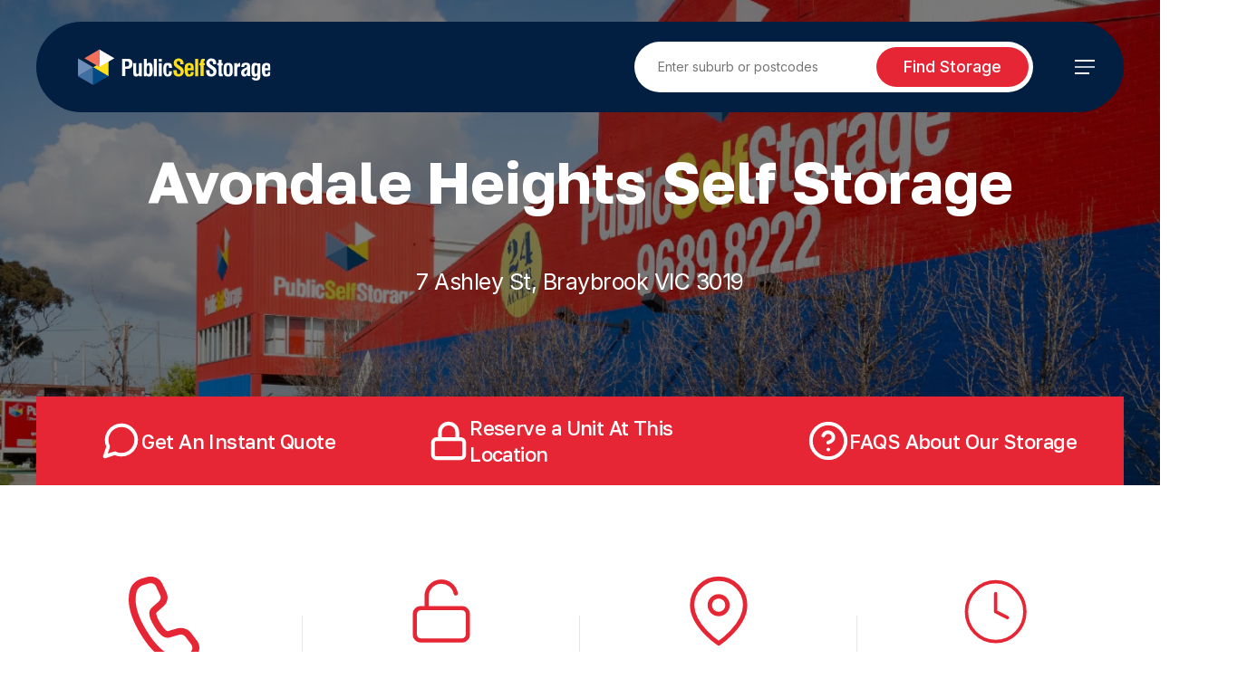

--- FILE ---
content_type: text/html; charset=UTF-8
request_url: https://publicselfstorage.com.au/avondale-heights-self-storage/
body_size: 29941
content:
<!doctype html>
<html lang="en-AU" class="no-js">
<head>
	<meta charset="UTF-8">
	<meta name="viewport" content="width=device-width, initial-scale=1, maximum-scale=1, user-scalable=0" /><meta name='robots' content='index, follow, max-image-preview:large, max-snippet:-1, max-video-preview:-1' />
	<style>img:is([sizes="auto" i], [sizes^="auto," i]) { contain-intrinsic-size: 3000px 1500px }</style>
	
	<!-- This site is optimized with the Yoast SEO plugin v26.4 - https://yoast.com/wordpress/plugins/seo/ -->
	<title>$1 Pays First Months Rent*</title>
	<meta name="description" content="Avondale Heights Self Storage- Self Storage Solution for Business and Personal Storage.𝗙𝗿𝗲𝗲 𝗠𝗼𝘃𝗲 𝗶𝗻 𝗩𝗮𝗻 / 𝗧𝗿𝘂𝗰𝗸, CCTV, 𝟮𝟰/𝟳 𝗔𝗰𝗰𝗲𝘀𝘀. Alarmed units. Reserve Now." />
	<link rel="canonical" href="https://publicselfstorage.com.au/avondale-heights-self-storage/" />
	<meta property="og:locale" content="en_US" />
	<meta property="og:type" content="article" />
	<meta property="og:title" content="$1 Pays First Months Rent*" />
	<meta property="og:description" content="Avondale Heights Self Storage- Self Storage Solution for Business and Personal Storage.𝗙𝗿𝗲𝗲 𝗠𝗼𝘃𝗲 𝗶𝗻 𝗩𝗮𝗻 / 𝗧𝗿𝘂𝗰𝗸, CCTV, 𝟮𝟰/𝟳 𝗔𝗰𝗰𝗲𝘀𝘀. Alarmed units. Reserve Now." />
	<meta property="og:url" content="https://publicselfstorage.com.au/avondale-heights-self-storage/" />
	<meta property="og:site_name" content="Public Self Storage" />
	<meta property="article:modified_time" content="2025-08-12T03:27:56+00:00" />
	<meta name="twitter:card" content="summary_large_image" />
	<script type="application/ld+json" class="yoast-schema-graph">{"@context":"https://schema.org","@graph":[{"@type":"WebPage","@id":"https://publicselfstorage.com.au/avondale-heights-self-storage/","url":"https://publicselfstorage.com.au/avondale-heights-self-storage/","name":"$1 Pays First Months Rent*","isPartOf":{"@id":"https://publicselfstorage.com.au/#website"},"datePublished":"2025-08-12T00:12:04+00:00","dateModified":"2025-08-12T03:27:56+00:00","description":"Avondale Heights Self Storage- Self Storage Solution for Business and Personal Storage.𝗙𝗿𝗲𝗲 𝗠𝗼𝘃𝗲 𝗶𝗻 𝗩𝗮𝗻 / 𝗧𝗿𝘂𝗰𝗸, CCTV, 𝟮𝟰/𝟳 𝗔𝗰𝗰𝗲𝘀𝘀. Alarmed units. Reserve Now.","breadcrumb":{"@id":"https://publicselfstorage.com.au/avondale-heights-self-storage/#breadcrumb"},"inLanguage":"en-AU","potentialAction":[{"@type":"ReadAction","target":["https://publicselfstorage.com.au/avondale-heights-self-storage/"]}]},{"@type":"BreadcrumbList","@id":"https://publicselfstorage.com.au/avondale-heights-self-storage/#breadcrumb","itemListElement":[{"@type":"ListItem","position":1,"name":"Home","item":"https://publicselfstorage.com.au/"},{"@type":"ListItem","position":2,"name":"Business and Personal Self-Storage Leaders in Avondale Heights"}]},{"@type":"WebSite","@id":"https://publicselfstorage.com.au/#website","url":"https://publicselfstorage.com.au/","name":"Public Self Storage","description":"","publisher":{"@id":"https://publicselfstorage.com.au/#organization"},"potentialAction":[{"@type":"SearchAction","target":{"@type":"EntryPoint","urlTemplate":"https://publicselfstorage.com.au/?s={search_term_string}"},"query-input":{"@type":"PropertyValueSpecification","valueRequired":true,"valueName":"search_term_string"}}],"inLanguage":"en-AU"},{"@type":"Organization","@id":"https://publicselfstorage.com.au/#organization","name":"Public Self Storage","url":"https://publicselfstorage.com.au/","logo":{"@type":"ImageObject","inLanguage":"en-AU","@id":"https://publicselfstorage.com.au/#/schema/logo/image/","url":"https://publicselfstorage.com.au/wp-content/uploads/2020/08/ps2.jpg","contentUrl":"https://publicselfstorage.com.au/wp-content/uploads/2020/08/ps2.jpg","width":262,"height":190,"caption":"Public Self Storage"},"image":{"@id":"https://publicselfstorage.com.au/#/schema/logo/image/"}}]}</script>
	<!-- / Yoast SEO plugin. -->


<link rel='dns-prefetch' href='//www.google.com' />
<link rel='dns-prefetch' href='//fonts.googleapis.com' />
<link rel="alternate" type="application/rss+xml" title="Public Self Storage &raquo; Feed" href="https://publicselfstorage.com.au/feed/" />
<link rel="alternate" type="application/rss+xml" title="Public Self Storage &raquo; Comments Feed" href="https://publicselfstorage.com.au/comments/feed/" />
<link rel='stylesheet' id='wp-block-library-css' href='https://publicselfstorage.com.au/wp-includes/css/dist/block-library/style.css?ver=869889ce7a8507eb370e3dd348fc0fb1' type='text/css' media='all' />
<style id='global-styles-inline-css' type='text/css'>
:root{--wp--preset--aspect-ratio--square: 1;--wp--preset--aspect-ratio--4-3: 4/3;--wp--preset--aspect-ratio--3-4: 3/4;--wp--preset--aspect-ratio--3-2: 3/2;--wp--preset--aspect-ratio--2-3: 2/3;--wp--preset--aspect-ratio--16-9: 16/9;--wp--preset--aspect-ratio--9-16: 9/16;--wp--preset--color--black: #000000;--wp--preset--color--cyan-bluish-gray: #abb8c3;--wp--preset--color--white: #ffffff;--wp--preset--color--pale-pink: #f78da7;--wp--preset--color--vivid-red: #cf2e2e;--wp--preset--color--luminous-vivid-orange: #ff6900;--wp--preset--color--luminous-vivid-amber: #fcb900;--wp--preset--color--light-green-cyan: #7bdcb5;--wp--preset--color--vivid-green-cyan: #00d084;--wp--preset--color--pale-cyan-blue: #8ed1fc;--wp--preset--color--vivid-cyan-blue: #0693e3;--wp--preset--color--vivid-purple: #9b51e0;--wp--preset--gradient--vivid-cyan-blue-to-vivid-purple: linear-gradient(135deg,rgba(6,147,227,1) 0%,rgb(155,81,224) 100%);--wp--preset--gradient--light-green-cyan-to-vivid-green-cyan: linear-gradient(135deg,rgb(122,220,180) 0%,rgb(0,208,130) 100%);--wp--preset--gradient--luminous-vivid-amber-to-luminous-vivid-orange: linear-gradient(135deg,rgba(252,185,0,1) 0%,rgba(255,105,0,1) 100%);--wp--preset--gradient--luminous-vivid-orange-to-vivid-red: linear-gradient(135deg,rgba(255,105,0,1) 0%,rgb(207,46,46) 100%);--wp--preset--gradient--very-light-gray-to-cyan-bluish-gray: linear-gradient(135deg,rgb(238,238,238) 0%,rgb(169,184,195) 100%);--wp--preset--gradient--cool-to-warm-spectrum: linear-gradient(135deg,rgb(74,234,220) 0%,rgb(151,120,209) 20%,rgb(207,42,186) 40%,rgb(238,44,130) 60%,rgb(251,105,98) 80%,rgb(254,248,76) 100%);--wp--preset--gradient--blush-light-purple: linear-gradient(135deg,rgb(255,206,236) 0%,rgb(152,150,240) 100%);--wp--preset--gradient--blush-bordeaux: linear-gradient(135deg,rgb(254,205,165) 0%,rgb(254,45,45) 50%,rgb(107,0,62) 100%);--wp--preset--gradient--luminous-dusk: linear-gradient(135deg,rgb(255,203,112) 0%,rgb(199,81,192) 50%,rgb(65,88,208) 100%);--wp--preset--gradient--pale-ocean: linear-gradient(135deg,rgb(255,245,203) 0%,rgb(182,227,212) 50%,rgb(51,167,181) 100%);--wp--preset--gradient--electric-grass: linear-gradient(135deg,rgb(202,248,128) 0%,rgb(113,206,126) 100%);--wp--preset--gradient--midnight: linear-gradient(135deg,rgb(2,3,129) 0%,rgb(40,116,252) 100%);--wp--preset--font-size--small: 13px;--wp--preset--font-size--medium: 20px;--wp--preset--font-size--large: 36px;--wp--preset--font-size--x-large: 42px;--wp--preset--spacing--20: 0.44rem;--wp--preset--spacing--30: 0.67rem;--wp--preset--spacing--40: 1rem;--wp--preset--spacing--50: 1.5rem;--wp--preset--spacing--60: 2.25rem;--wp--preset--spacing--70: 3.38rem;--wp--preset--spacing--80: 5.06rem;--wp--preset--shadow--natural: 6px 6px 9px rgba(0, 0, 0, 0.2);--wp--preset--shadow--deep: 12px 12px 50px rgba(0, 0, 0, 0.4);--wp--preset--shadow--sharp: 6px 6px 0px rgba(0, 0, 0, 0.2);--wp--preset--shadow--outlined: 6px 6px 0px -3px rgba(255, 255, 255, 1), 6px 6px rgba(0, 0, 0, 1);--wp--preset--shadow--crisp: 6px 6px 0px rgba(0, 0, 0, 1);}:root { --wp--style--global--content-size: 1300px;--wp--style--global--wide-size: 1300px; }:where(body) { margin: 0; }.wp-site-blocks > .alignleft { float: left; margin-right: 2em; }.wp-site-blocks > .alignright { float: right; margin-left: 2em; }.wp-site-blocks > .aligncenter { justify-content: center; margin-left: auto; margin-right: auto; }:where(.is-layout-flex){gap: 0.5em;}:where(.is-layout-grid){gap: 0.5em;}.is-layout-flow > .alignleft{float: left;margin-inline-start: 0;margin-inline-end: 2em;}.is-layout-flow > .alignright{float: right;margin-inline-start: 2em;margin-inline-end: 0;}.is-layout-flow > .aligncenter{margin-left: auto !important;margin-right: auto !important;}.is-layout-constrained > .alignleft{float: left;margin-inline-start: 0;margin-inline-end: 2em;}.is-layout-constrained > .alignright{float: right;margin-inline-start: 2em;margin-inline-end: 0;}.is-layout-constrained > .aligncenter{margin-left: auto !important;margin-right: auto !important;}.is-layout-constrained > :where(:not(.alignleft):not(.alignright):not(.alignfull)){max-width: var(--wp--style--global--content-size);margin-left: auto !important;margin-right: auto !important;}.is-layout-constrained > .alignwide{max-width: var(--wp--style--global--wide-size);}body .is-layout-flex{display: flex;}.is-layout-flex{flex-wrap: wrap;align-items: center;}.is-layout-flex > :is(*, div){margin: 0;}body .is-layout-grid{display: grid;}.is-layout-grid > :is(*, div){margin: 0;}body{padding-top: 0px;padding-right: 0px;padding-bottom: 0px;padding-left: 0px;}:root :where(.wp-element-button, .wp-block-button__link){background-color: #32373c;border-width: 0;color: #fff;font-family: inherit;font-size: inherit;line-height: inherit;padding: calc(0.667em + 2px) calc(1.333em + 2px);text-decoration: none;}.has-black-color{color: var(--wp--preset--color--black) !important;}.has-cyan-bluish-gray-color{color: var(--wp--preset--color--cyan-bluish-gray) !important;}.has-white-color{color: var(--wp--preset--color--white) !important;}.has-pale-pink-color{color: var(--wp--preset--color--pale-pink) !important;}.has-vivid-red-color{color: var(--wp--preset--color--vivid-red) !important;}.has-luminous-vivid-orange-color{color: var(--wp--preset--color--luminous-vivid-orange) !important;}.has-luminous-vivid-amber-color{color: var(--wp--preset--color--luminous-vivid-amber) !important;}.has-light-green-cyan-color{color: var(--wp--preset--color--light-green-cyan) !important;}.has-vivid-green-cyan-color{color: var(--wp--preset--color--vivid-green-cyan) !important;}.has-pale-cyan-blue-color{color: var(--wp--preset--color--pale-cyan-blue) !important;}.has-vivid-cyan-blue-color{color: var(--wp--preset--color--vivid-cyan-blue) !important;}.has-vivid-purple-color{color: var(--wp--preset--color--vivid-purple) !important;}.has-black-background-color{background-color: var(--wp--preset--color--black) !important;}.has-cyan-bluish-gray-background-color{background-color: var(--wp--preset--color--cyan-bluish-gray) !important;}.has-white-background-color{background-color: var(--wp--preset--color--white) !important;}.has-pale-pink-background-color{background-color: var(--wp--preset--color--pale-pink) !important;}.has-vivid-red-background-color{background-color: var(--wp--preset--color--vivid-red) !important;}.has-luminous-vivid-orange-background-color{background-color: var(--wp--preset--color--luminous-vivid-orange) !important;}.has-luminous-vivid-amber-background-color{background-color: var(--wp--preset--color--luminous-vivid-amber) !important;}.has-light-green-cyan-background-color{background-color: var(--wp--preset--color--light-green-cyan) !important;}.has-vivid-green-cyan-background-color{background-color: var(--wp--preset--color--vivid-green-cyan) !important;}.has-pale-cyan-blue-background-color{background-color: var(--wp--preset--color--pale-cyan-blue) !important;}.has-vivid-cyan-blue-background-color{background-color: var(--wp--preset--color--vivid-cyan-blue) !important;}.has-vivid-purple-background-color{background-color: var(--wp--preset--color--vivid-purple) !important;}.has-black-border-color{border-color: var(--wp--preset--color--black) !important;}.has-cyan-bluish-gray-border-color{border-color: var(--wp--preset--color--cyan-bluish-gray) !important;}.has-white-border-color{border-color: var(--wp--preset--color--white) !important;}.has-pale-pink-border-color{border-color: var(--wp--preset--color--pale-pink) !important;}.has-vivid-red-border-color{border-color: var(--wp--preset--color--vivid-red) !important;}.has-luminous-vivid-orange-border-color{border-color: var(--wp--preset--color--luminous-vivid-orange) !important;}.has-luminous-vivid-amber-border-color{border-color: var(--wp--preset--color--luminous-vivid-amber) !important;}.has-light-green-cyan-border-color{border-color: var(--wp--preset--color--light-green-cyan) !important;}.has-vivid-green-cyan-border-color{border-color: var(--wp--preset--color--vivid-green-cyan) !important;}.has-pale-cyan-blue-border-color{border-color: var(--wp--preset--color--pale-cyan-blue) !important;}.has-vivid-cyan-blue-border-color{border-color: var(--wp--preset--color--vivid-cyan-blue) !important;}.has-vivid-purple-border-color{border-color: var(--wp--preset--color--vivid-purple) !important;}.has-vivid-cyan-blue-to-vivid-purple-gradient-background{background: var(--wp--preset--gradient--vivid-cyan-blue-to-vivid-purple) !important;}.has-light-green-cyan-to-vivid-green-cyan-gradient-background{background: var(--wp--preset--gradient--light-green-cyan-to-vivid-green-cyan) !important;}.has-luminous-vivid-amber-to-luminous-vivid-orange-gradient-background{background: var(--wp--preset--gradient--luminous-vivid-amber-to-luminous-vivid-orange) !important;}.has-luminous-vivid-orange-to-vivid-red-gradient-background{background: var(--wp--preset--gradient--luminous-vivid-orange-to-vivid-red) !important;}.has-very-light-gray-to-cyan-bluish-gray-gradient-background{background: var(--wp--preset--gradient--very-light-gray-to-cyan-bluish-gray) !important;}.has-cool-to-warm-spectrum-gradient-background{background: var(--wp--preset--gradient--cool-to-warm-spectrum) !important;}.has-blush-light-purple-gradient-background{background: var(--wp--preset--gradient--blush-light-purple) !important;}.has-blush-bordeaux-gradient-background{background: var(--wp--preset--gradient--blush-bordeaux) !important;}.has-luminous-dusk-gradient-background{background: var(--wp--preset--gradient--luminous-dusk) !important;}.has-pale-ocean-gradient-background{background: var(--wp--preset--gradient--pale-ocean) !important;}.has-electric-grass-gradient-background{background: var(--wp--preset--gradient--electric-grass) !important;}.has-midnight-gradient-background{background: var(--wp--preset--gradient--midnight) !important;}.has-small-font-size{font-size: var(--wp--preset--font-size--small) !important;}.has-medium-font-size{font-size: var(--wp--preset--font-size--medium) !important;}.has-large-font-size{font-size: var(--wp--preset--font-size--large) !important;}.has-x-large-font-size{font-size: var(--wp--preset--font-size--x-large) !important;}
:where(.wp-block-post-template.is-layout-flex){gap: 1.25em;}:where(.wp-block-post-template.is-layout-grid){gap: 1.25em;}
:where(.wp-block-columns.is-layout-flex){gap: 2em;}:where(.wp-block-columns.is-layout-grid){gap: 2em;}
:root :where(.wp-block-pullquote){font-size: 1.5em;line-height: 1.6;}
</style>
<link rel='stylesheet' id='contact-form-7-css' href='https://publicselfstorage.com.au/wp-content/plugins/contact-form-7/includes/css/styles.css?ver=6.1.3' type='text/css' media='all' />
<link rel='stylesheet' id='wpsl-styles-css' href='https://publicselfstorage.com.au/wp-content/plugins/wp-store-locator-whitetower-pps/css/styles.css?ver=2.2.251' type='text/css' media='all' />
<link rel='stylesheet' id='zipstyle-css' href='https://publicselfstorage.com.au/wp-content/plugins/zip-codes-redirect/css/style.css?ver=1.4' type='text/css' media='all' />
<link rel='stylesheet' id='grw-public-main-css-css' href='https://publicselfstorage.com.au/wp-content/plugins/widget-google-reviews/assets/css/public-main.css?ver=6.7' type='text/css' media='all' />
<link rel='stylesheet' id='font-awesome-css' href='https://publicselfstorage.com.au/wp-content/themes/salient/css/font-awesome-legacy.min.css?ver=4.7.1' type='text/css' media='all' />
<link rel='stylesheet' id='salient-grid-system-css' href='https://publicselfstorage.com.au/wp-content/themes/salient/css/build/grid-system.css?ver=17.0.3' type='text/css' media='all' />
<link rel='stylesheet' id='main-styles-css' href='https://publicselfstorage.com.au/wp-content/themes/salient/css/build/style.css?ver=17.0.3' type='text/css' media='all' />
<style id='main-styles-inline-css' type='text/css'>
html body[data-header-resize="1"] .container-wrap, 
			html body[data-header-format="left-header"][data-header-resize="0"] .container-wrap, 
			html body[data-header-resize="0"] .container-wrap, 
			body[data-header-format="left-header"][data-header-resize="0"] .container-wrap { 
				padding-top: 0; 
			} 
			.main-content > .row > #breadcrumbs.yoast { 
				padding: 20px 0; 
			}
</style>
<link rel='stylesheet' id='nectar-header-layout-left-aligned-css' href='https://publicselfstorage.com.au/wp-content/themes/salient/css/build/header/header-layout-menu-left-aligned.css?ver=17.0.3' type='text/css' media='all' />
<link rel='stylesheet' id='nectar-header-perma-transparent-css' href='https://publicselfstorage.com.au/wp-content/themes/salient/css/build/header/header-perma-transparent.css?ver=17.0.3' type='text/css' media='all' />
<link rel='stylesheet' id='nectar-element-scrolling-text-css' href='https://publicselfstorage.com.au/wp-content/themes/salient/css/build/elements/element-scrolling-text.css?ver=17.0.3' type='text/css' media='all' />
<link rel='stylesheet' id='nectar-element-toggle-panels-css' href='https://publicselfstorage.com.au/wp-content/themes/salient/css/build/elements/element-toggles.css?ver=17.0.3' type='text/css' media='all' />
<link rel='stylesheet' id='nectar-element-icon-with-text-css' href='https://publicselfstorage.com.au/wp-content/themes/salient/css/build/elements/element-icon-with-text.css?ver=17.0.3' type='text/css' media='all' />
<link rel='stylesheet' id='nectar-cf7-css' href='https://publicselfstorage.com.au/wp-content/themes/salient/css/build/third-party/cf7.css?ver=17.0.3' type='text/css' media='all' />
<link rel='stylesheet' id='nectar_default_font_open_sans-css' href='https://fonts.googleapis.com/css?family=Open+Sans%3A300%2C400%2C600%2C700&#038;subset=latin%2Clatin-ext' type='text/css' media='all' />
<link rel='stylesheet' id='responsive-css' href='https://publicselfstorage.com.au/wp-content/themes/salient/css/build/responsive.css?ver=17.0.3' type='text/css' media='all' />
<link rel='stylesheet' id='nectar-flickity-css' href='https://publicselfstorage.com.au/wp-content/themes/salient/css/build/plugins/flickity.css?ver=17.0.3' type='text/css' media='all' />
<link rel='stylesheet' id='skin-material-css' href='https://publicselfstorage.com.au/wp-content/themes/salient/css/build/skin-material.css?ver=17.0.3' type='text/css' media='all' />
<link rel='stylesheet' id='salient-wp-menu-dynamic-css' href='https://publicselfstorage.com.au/wp-content/uploads/salient/menu-dynamic.css?ver=52302' type='text/css' media='all' />
<link rel='stylesheet' id='js_composer_front-css' href='https://publicselfstorage.com.au/wp-content/plugins/js_composer_salient/assets/css/js_composer.min.css?ver=7.8.1' type='text/css' media='all' />
<link rel='stylesheet' id='dynamic-css-css' href='https://publicselfstorage.com.au/wp-content/themes/salient/css/salient-dynamic-styles.css?ver=79827' type='text/css' media='all' />
<style id='dynamic-css-inline-css' type='text/css'>
.no-rgba #header-space{display:none;}@media only screen and (max-width:999px){body #header-space[data-header-mobile-fixed="1"]{display:none;}#header-outer[data-mobile-fixed="false"]{position:absolute;}}@media only screen and (max-width:999px){body:not(.nectar-no-flex-height) #header-space[data-secondary-header-display="full"]:not([data-header-mobile-fixed="false"]){display:block!important;margin-bottom:-76px;}#header-space[data-secondary-header-display="full"][data-header-mobile-fixed="false"]{display:none;}}@media only screen and (min-width:1000px){#header-space{display:none;}.nectar-slider-wrap.first-section,.parallax_slider_outer.first-section,.full-width-content.first-section,.parallax_slider_outer.first-section .swiper-slide .content,.nectar-slider-wrap.first-section .swiper-slide .content,#page-header-bg,.nder-page-header,#page-header-wrap,.full-width-section.first-section{margin-top:0!important;}body #page-header-bg,body #page-header-wrap{height:100px;}body #search-outer{z-index:100000;}}@media only screen and (min-width:1000px){#page-header-wrap.fullscreen-header,#page-header-wrap.fullscreen-header #page-header-bg,html:not(.nectar-box-roll-loaded) .nectar-box-roll > #page-header-bg.fullscreen-header,.nectar_fullscreen_zoom_recent_projects,#nectar_fullscreen_rows:not(.afterLoaded) > div{height:100vh;}.wpb_row.vc_row-o-full-height.top-level,.wpb_row.vc_row-o-full-height.top-level > .col.span_12{min-height:100vh;}#page-header-bg[data-alignment-v="middle"] .span_6 .inner-wrap,#page-header-bg[data-alignment-v="top"] .span_6 .inner-wrap,.blog-archive-header.color-bg .container{padding-top:95px;}#page-header-wrap.container #page-header-bg .span_6 .inner-wrap{padding-top:0;}.nectar-slider-wrap[data-fullscreen="true"]:not(.loaded),.nectar-slider-wrap[data-fullscreen="true"]:not(.loaded) .swiper-container{height:calc(100vh + 2px)!important;}.admin-bar .nectar-slider-wrap[data-fullscreen="true"]:not(.loaded),.admin-bar .nectar-slider-wrap[data-fullscreen="true"]:not(.loaded) .swiper-container{height:calc(100vh - 30px)!important;}}@media only screen and (max-width:999px){#page-header-bg[data-alignment-v="middle"]:not(.fullscreen-header) .span_6 .inner-wrap,#page-header-bg[data-alignment-v="top"] .span_6 .inner-wrap,.blog-archive-header.color-bg .container{padding-top:60px;}.vc_row.top-level.full-width-section:not(.full-width-ns) > .span_12,#page-header-bg[data-alignment-v="bottom"] .span_6 .inner-wrap{padding-top:50px;}}@media only screen and (max-width:690px){.vc_row.top-level.full-width-section:not(.full-width-ns) > .span_12{padding-top:60px;}.vc_row.top-level.full-width-content .nectar-recent-posts-single_featured .recent-post-container > .inner-wrap{padding-top:50px;}}@media only screen and (max-width:999px){.full-width-ns .nectar-slider-wrap .swiper-slide[data-y-pos="middle"] .content,.full-width-ns .nectar-slider-wrap .swiper-slide[data-y-pos="top"] .content{padding-top:30px;}}@media only screen and (max-width:999px){.using-mobile-browser #nectar_fullscreen_rows:not(.afterLoaded):not([data-mobile-disable="on"]) > div{height:calc(100vh - 76px);}.using-mobile-browser .wpb_row.vc_row-o-full-height.top-level,.using-mobile-browser .wpb_row.vc_row-o-full-height.top-level > .col.span_12,[data-permanent-transparent="1"].using-mobile-browser .wpb_row.vc_row-o-full-height.top-level,[data-permanent-transparent="1"].using-mobile-browser .wpb_row.vc_row-o-full-height.top-level > .col.span_12{min-height:calc(100vh - 76px);}html:not(.nectar-box-roll-loaded) .nectar-box-roll > #page-header-bg.fullscreen-header,.nectar_fullscreen_zoom_recent_projects,.nectar-slider-wrap[data-fullscreen="true"]:not(.loaded),.nectar-slider-wrap[data-fullscreen="true"]:not(.loaded) .swiper-container,#nectar_fullscreen_rows:not(.afterLoaded):not([data-mobile-disable="on"]) > div{height:calc(100vh - 1px);}.wpb_row.vc_row-o-full-height.top-level,.wpb_row.vc_row-o-full-height.top-level > .col.span_12{min-height:calc(100vh - 1px);}[data-bg-header="true"][data-permanent-transparent="1"] #page-header-wrap.fullscreen-header,[data-bg-header="true"][data-permanent-transparent="1"] #page-header-wrap.fullscreen-header #page-header-bg,html:not(.nectar-box-roll-loaded) [data-bg-header="true"][data-permanent-transparent="1"] .nectar-box-roll > #page-header-bg.fullscreen-header,[data-bg-header="true"][data-permanent-transparent="1"] .nectar_fullscreen_zoom_recent_projects,[data-permanent-transparent="1"] .nectar-slider-wrap[data-fullscreen="true"]:not(.loaded),[data-permanent-transparent="1"] .nectar-slider-wrap[data-fullscreen="true"]:not(.loaded) .swiper-container{height:100vh;}[data-permanent-transparent="1"] .wpb_row.vc_row-o-full-height.top-level,[data-permanent-transparent="1"] .wpb_row.vc_row-o-full-height.top-level > .col.span_12{min-height:100vh;}body[data-transparent-header="false"] #ajax-content-wrap.no-scroll{min-height:calc(100vh - 1px);height:calc(100vh - 1px);}}#nectar_fullscreen_rows{background-color:transparent;}body .container-wrap .wpb_row[data-column-margin="none"]:not(.full-width-section):not(.full-width-content),html body .wpb_row[data-column-margin="none"]:not(.full-width-section):not(.full-width-content){margin-bottom:0;}body .container-wrap .vc_row-fluid[data-column-margin="none"] > .span_12,html body .vc_row-fluid[data-column-margin="none"] > .span_12,body .container-wrap .vc_row-fluid[data-column-margin="none"] .full-page-inner > .container > .span_12,body .container-wrap .vc_row-fluid[data-column-margin="none"] .full-page-inner > .span_12{margin-left:0;margin-right:0;}body .container-wrap .vc_row-fluid[data-column-margin="none"] .wpb_column:not(.child_column),body .container-wrap .inner_row[data-column-margin="none"] .child_column,html body .vc_row-fluid[data-column-margin="none"] .wpb_column:not(.child_column),html body .inner_row[data-column-margin="none"] .child_column{padding-left:0;padding-right:0;}@media only screen,print{.vc_row.inner_row.translate_x_-13pct{-webkit-transform:translateX(-13%);transform:translateX(-13%);}}@media only screen,print{.wpb_column.force-desktop-text-align-left,.wpb_column.force-desktop-text-align-left .col{text-align:left!important;}.wpb_column.force-desktop-text-align-right,.wpb_column.force-desktop-text-align-right .col{text-align:right!important;}.wpb_column.force-desktop-text-align-center,.wpb_column.force-desktop-text-align-center .col,.wpb_column.force-desktop-text-align-center .vc_custom_heading,.wpb_column.force-desktop-text-align-center .nectar-cta{text-align:center!important;}.wpb_column.force-desktop-text-align-center .img-with-aniamtion-wrap img{display:inline-block;}}.wpb_column[data-cfc="true"] h1,.wpb_column[data-cfc="true"] h2,.wpb_column[data-cfc="true"] h3,.wpb_column[data-cfc="true"] h4,.wpb_column[data-cfc="true"] h5,.wpb_column[data-cfc="true"] h6,.wpb_column[data-cfc="true"] p{color:inherit}.col.padding-5-percent > .vc_column-inner,.col.padding-5-percent > .n-sticky > .vc_column-inner{padding:calc(600px * 0.06);}@media only screen and (max-width:690px){.col.padding-5-percent > .vc_column-inner,.col.padding-5-percent > .n-sticky > .vc_column-inner{padding:calc(100vw * 0.06);}}@media only screen and (min-width:1000px){.col.padding-5-percent > .vc_column-inner,.col.padding-5-percent > .n-sticky > .vc_column-inner{padding:calc((100vw - 180px) * 0.05);}.column_container:not(.vc_col-sm-12) .col.padding-5-percent > .vc_column-inner{padding:calc((100vw - 180px) * 0.025);}}@media only screen and (min-width:1425px){.col.padding-5-percent > .vc_column-inner{padding:calc(1245px * 0.05);}.column_container:not(.vc_col-sm-12) .col.padding-5-percent > .vc_column-inner{padding:calc(1245px * 0.025);}}.full-width-content .col.padding-5-percent > .vc_column-inner{padding:calc(100vw * 0.05);}@media only screen and (max-width:999px){.full-width-content .col.padding-5-percent > .vc_column-inner{padding:calc(100vw * 0.06);}}@media only screen and (min-width:1000px){.full-width-content .column_container:not(.vc_col-sm-12) .col.padding-5-percent > .vc_column-inner{padding:calc(100vw * 0.025);}}body[data-aie] .col[data-padding-pos="top"] > .vc_column-inner,#ajax-content-wrap .col[data-padding-pos="top"] > .vc_column-inner,#ajax-content-wrap .col[data-padding-pos="top"] > .n-sticky > .vc_column-inner{padding-right:0;padding-bottom:0;padding-left:0}.wpb_column.tl_br_16px > .vc_column-inner > div[class*="-wrap"],.wpb_column.tl_br_16px > .vc_column-inner{border-top-left-radius:16px;overflow:hidden;}.wpb_column.tr_br_16px > .vc_column-inner > div[class*="-wrap"],.wpb_column.tr_br_16px > .vc_column-inner{border-top-right-radius:16px;overflow:hidden;}.wpb_column.bl_br_16px > .vc_column-inner > div[class*="-wrap"],.wpb_column.bl_br_16px > .vc_column-inner{border-bottom-left-radius:16px;overflow:hidden;}.wpb_column.br_br_16px > .vc_column-inner > div[class*="-wrap"],.wpb_column.br_br_16px > .vc_column-inner{border-bottom-right-radius:16px;overflow:hidden;}.col.padding-10-percent > .vc_column-inner,.col.padding-10-percent > .n-sticky > .vc_column-inner{padding:calc(600px * 0.10);}@media only screen and (max-width:690px){.col.padding-10-percent > .vc_column-inner,.col.padding-10-percent > .n-sticky > .vc_column-inner{padding:calc(100vw * 0.10);}}@media only screen and (min-width:1000px){.col.padding-10-percent > .vc_column-inner,.col.padding-10-percent > .n-sticky > .vc_column-inner{padding:calc((100vw - 180px) * 0.10);}.column_container:not(.vc_col-sm-12) .col.padding-10-percent > .vc_column-inner{padding:calc((100vw - 180px) * 0.05);}}@media only screen and (min-width:1425px){.col.padding-10-percent > .vc_column-inner{padding:calc(1245px * 0.10);}.column_container:not(.vc_col-sm-12) .col.padding-10-percent > .vc_column-inner{padding:calc(1245px * 0.05);}}.full-width-content .col.padding-10-percent > .vc_column-inner{padding:calc(100vw * 0.10);}@media only screen and (max-width:999px){.full-width-content .col.padding-10-percent > .vc_column-inner{padding:calc(100vw * 0.10);}}@media only screen and (min-width:1000px){.full-width-content .column_container:not(.vc_col-sm-12) .col.padding-10-percent > .vc_column-inner{padding:calc(100vw * 0.05);}}body[data-aie] .col[data-padding-pos="left"] > .vc_column-inner,body #ajax-content-wrap .col[data-padding-pos="left"] > .vc_column-inner,#ajax-content-wrap .col[data-padding-pos="left"] > .n-sticky > .vc_column-inner{padding-right:0;padding-top:0;padding-bottom:0}body[data-aie] .col[data-padding-pos="right"] > .vc_column-inner,body #ajax-content-wrap .col[data-padding-pos="right"] > .vc_column-inner,#ajax-content-wrap .col[data-padding-pos="right"] > .n-sticky > .vc_column-inner{padding-left:0;padding-top:0;padding-bottom:0}#ajax-content-wrap .col[data-padding-pos="left-right"] > .vc_column-inner,#ajax-content-wrap .col[data-padding-pos="left-right"] > .n-sticky > .vc_column-inner{padding-top:0;padding-bottom:0}@media only screen,print{.wpb_column.top_padding_desktop_10pct > .vc_column-inner{padding-top:10%;}.wpb_column.right_padding_desktop_20pct > .vc_column-inner{padding-right:20%;}.wpb_column.bottom_padding_desktop_10pct > .vc_column-inner{padding-bottom:10%;}.wpb_column.left_padding_desktop_20pct > .vc_column-inner{padding-left:20%;}}@media only screen and (max-width:999px){body .wpb_column.right_padding_tablet_5pct > .vc_column-inner{padding-right:5%;}body .wpb_column.left_padding_tablet_5pct > .vc_column-inner{padding-left:5%;}}@media only screen and (max-width:690px){html body .wpb_column.top_padding_phone_40px > .vc_column-inner{padding-top:40px;}html body .wpb_column.bottom_padding_phone_40px > .vc_column-inner{padding-bottom:40px;}}@media only screen,print{.wpb_column.top_padding_desktop_10pct > .n-sticky > .vc_column-inner{padding-top:10%;}.wpb_column.right_padding_desktop_20pct > .n-sticky > .vc_column-inner{padding-right:20%;}.wpb_column.bottom_padding_desktop_10pct > .n-sticky > .vc_column-inner{padding-bottom:10%;}.wpb_column.left_padding_desktop_20pct > .n-sticky > .vc_column-inner{padding-left:20%;}}@media only screen and (max-width:999px){body .wpb_column.right_padding_tablet_5pct > .n-sticky > .vc_column-inner{padding-right:5%;}body .wpb_column.left_padding_tablet_5pct > .n-sticky > .vc_column-inner{padding-left:5%;}}@media only screen and (max-width:690px){html body .wpb_column.top_padding_phone_40px > .n-sticky > .vc_column-inner{padding-top:40px;}html body .wpb_column.bottom_padding_phone_40px > .n-sticky > .vc_column-inner{padding-bottom:40px;}}.wpb_column.tr_br_0px > .vc_column-inner > div[class*="-wrap"],.wpb_column.tr_br_0px > .vc_column-inner{border-top-right-radius:0;overflow:hidden;}.wpb_column.br_br_0px > .vc_column-inner > div[class*="-wrap"],.wpb_column.br_br_0px > .vc_column-inner{border-bottom-right-radius:0;overflow:hidden;}.wpb_column.el_spacing_0px > .vc_column-inner > .wpb_wrapper > div:not(:last-child),.wpb_column.el_spacing_0px > .n-sticky > .vc_column-inner > .wpb_wrapper > div:not(:last-child){margin-bottom:0;}@media only screen,print{.wpb_column.top_padding_desktop_5pct > .vc_column-inner{padding-top:5%;}.wpb_column.right_padding_desktop_8pct > .vc_column-inner{padding-right:8%;}.wpb_column.bottom_padding_desktop_5pct > .vc_column-inner{padding-bottom:5%;}.wpb_column.left_padding_desktop_8pct > .vc_column-inner{padding-left:8%;}}@media only screen and (max-width:999px){body .wpb_column.right_padding_tablet_7pct > .vc_column-inner{padding-right:7%;}body .wpb_column.left_padding_tablet_7pct > .vc_column-inner{padding-left:7%;}}@media only screen,print{.wpb_column.top_padding_desktop_5pct > .n-sticky > .vc_column-inner{padding-top:5%;}.wpb_column.right_padding_desktop_8pct > .n-sticky > .vc_column-inner{padding-right:8%;}.wpb_column.bottom_padding_desktop_5pct > .n-sticky > .vc_column-inner{padding-bottom:5%;}.wpb_column.left_padding_desktop_8pct > .n-sticky > .vc_column-inner{padding-left:8%;}}@media only screen and (max-width:999px){body .wpb_column.right_padding_tablet_7pct > .n-sticky > .vc_column-inner{padding-right:7%;}body .wpb_column.left_padding_tablet_7pct > .n-sticky > .vc_column-inner{padding-left:7%;}}.img-with-aniamtion-wrap[data-border-radius="10px"] .img-with-animation,.img-with-aniamtion-wrap[data-border-radius="10px"] .inner,.img-with-aniamtion-wrap[data-border-radius="10px"] .hover-wrap{border-radius:10px;}.img-with-aniamtion-wrap.tl_br_16px .img-with-animation,.img-with-aniamtion-wrap.tl_br_16px .inner,.img-with-aniamtion-wrap.tl_br_16px .hover-wrap{border-top-left-radius:16px;}.img-with-aniamtion-wrap.tr_br_16px .img-with-animation,.img-with-aniamtion-wrap.tr_br_16px .inner,.img-with-aniamtion-wrap.tr_br_16px .hover-wrap{border-top-right-radius:16px;}.img-with-aniamtion-wrap.bl_br_16px .img-with-animation,.img-with-aniamtion-wrap.bl_br_16px .inner,.img-with-aniamtion-wrap.bl_br_16px .hover-wrap{border-bottom-left-radius:16px;}.img-with-aniamtion-wrap.br_br_16px .img-with-animation,.img-with-aniamtion-wrap.br_br_16px .inner,.img-with-aniamtion-wrap.br_br_16px .hover-wrap{border-bottom-right-radius:16px;}.img-with-aniamtion-wrap[data-max-width="125%"] .inner{width:125%;display:block;}.img-with-aniamtion-wrap[data-max-width="125%"] img{max-width:100%;width:auto;}.img-with-aniamtion-wrap[data-max-width="125%"][data-shadow*="depth"] img{max-width:none;width:100%;}.img-with-aniamtion-wrap[data-max-width="125%"]:not(.right) img{backface-visibility:hidden;}@media only screen and (max-width :999px){.img-with-aniamtion-wrap[data-max-width="125%"] .inner{max-width:100%;}.img-with-animation[data-max-width="125%"]{max-width:100%;margin-left:0;}}@media only screen and (min-width:1000px){.nectar-scrolling-text.font_size_130px .nectar-scrolling-text-inner *{font-size:130px;line-height:1em;}}.nectar-button.medium{border-radius:3px 3px 3px 3px;padding:10px 15px;font-size:12px;color:#FFF;box-shadow:0 -2px rgba(0,0,0,0.1) inset;}.nectar-button.medium.see-through,.nectar-button.medium.see-through-2,.nectar-button.medium.see-through-3{padding-top:9px;padding-bottom:9px}.nectar-button.medium i.icon-button-arrow{font-size:16px}body[data-button-style^="rounded"] .nectar-button.medium:not(.see-through):not(.see-through-2):not(.see-through-3).has-icon,body[data-button-style^="rounded"] .nectar-button.medium:not(.see-through):not(.see-through-2):not(.see-through-3).tilt.has-icon{padding-left:42px;padding-right:42px}body[data-button-style^="rounded"] .nectar-button.medium:not(.see-through):not(.see-through-2):not(.see-through-3){padding:12px 18px;}.nectar-button.medium.has-icon,.nectar-button.medium.tilt.has-icon{padding-left:42px;padding-right:42px}.img-with-aniamtion-wrap[data-max-width="50%"].center .inner{display:inline-block;}.column-image-bg-wrap[data-bg-pos="center center"] .column-image-bg,.container-wrap .main-content .column-image-bg-wrap[data-bg-pos="center center"] .column-image-bg{background-position:center center;}.col.padding-2-percent > .vc_column-inner,.col.padding-2-percent > .n-sticky > .vc_column-inner{padding:calc(600px * 0.03);}@media only screen and (max-width:690px){.col.padding-2-percent > .vc_column-inner,.col.padding-2-percent > .n-sticky > .vc_column-inner{padding:calc(100vw * 0.03);}}@media only screen and (min-width:1000px){.col.padding-2-percent > .vc_column-inner,.col.padding-2-percent > .n-sticky > .vc_column-inner{padding:calc((100vw - 180px) * 0.02);}.column_container:not(.vc_col-sm-12) .col.padding-2-percent > .vc_column-inner{padding:calc((100vw - 180px) * 0.01);}}@media only screen and (min-width:1425px){.col.padding-2-percent > .vc_column-inner{padding:calc(1245px * 0.02);}.column_container:not(.vc_col-sm-12) .col.padding-2-percent > .vc_column-inner{padding:calc(1245px * 0.01);}}.full-width-content .col.padding-2-percent > .vc_column-inner{padding:calc(100vw * 0.02);}@media only screen and (max-width:999px){.full-width-content .col.padding-2-percent > .vc_column-inner{padding:calc(100vw * 0.03);}}@media only screen and (min-width:1000px){.full-width-content .column_container:not(.vc_col-sm-12) .col.padding-2-percent > .vc_column-inner{padding:calc(100vw * 0.01);}}.wpb_column[data-border-radius="10px"],.wpb_column[data-border-radius="10px"] > .vc_column-inner,.wpb_column[data-border-radius="10px"] > .vc_column-inner > .column-link,.wpb_column[data-border-radius="10px"] > .vc_column-inner > .column-bg-overlay-wrap,.wpb_column[data-border-radius="10px"] > .vc_column-inner > .column-image-bg-wrap[data-bg-animation="zoom-out-reveal"],.wpb_column[data-border-radius="10px"] > .vc_column-inner > .column-image-bg-wrap .column-image-bg,.wpb_column[data-border-radius="10px"] > .vc_column-inner > .column-image-bg-wrap[data-n-parallax-bg="true"],.wpb_column[data-border-radius="10px"] > .n-sticky > .vc_column-inner,.wpb_column[data-border-radius="10px"] > .n-sticky > .vc_column-inner > .column-bg-overlay-wrap{border-radius:10px;}@media only screen and (max-width:999px){.nectar-cta.display_tablet_inherit{display:inherit;}}@media only screen and (max-width:999px){.img-with-aniamtion-wrap.margin_top_tablet_0px{margin-top:0!important;}}@media only screen and (max-width:999px){body .wpb_column.force-tablet-text-align-left,body .wpb_column.force-tablet-text-align-left .col{text-align:left!important;}body .wpb_column.force-tablet-text-align-right,body .wpb_column.force-tablet-text-align-right .col{text-align:right!important;}body .wpb_column.force-tablet-text-align-center,body .wpb_column.force-tablet-text-align-center .col,body .wpb_column.force-tablet-text-align-center .vc_custom_heading,body .wpb_column.force-tablet-text-align-center .nectar-cta{text-align:center!important;}.wpb_column.force-tablet-text-align-center .img-with-aniamtion-wrap img{display:inline-block;}}@media only screen and (max-width:999px){.img-with-aniamtion-wrap.margin_bottom_tablet_0px{margin-bottom:0!important;}}@media only screen and (max-width:999px){.vc_row.inner_row.translate_x_tablet_0pct{-webkit-transform:translateX(0%);transform:translateX(0%);}}@media only screen and (max-width:999px){.divider-wrap.height_tablet_330px > .divider{height:330px!important;}}@media only screen and (max-width:999px){.wpb_column.child_column.top_margin_tablet_-23vw{margin-top:-23vw!important;}}@media only screen and (max-width:999px){.vc_row.top_padding_tablet_0px{padding-top:0!important;}}@media only screen and (max-width:999px){.vc_row.top_padding_tablet_24pct{padding-top:24%!important;}}@media only screen and (max-width:999px){.wpb_column.translate_x_tablet_0px.translate_y_tablet_0px > .vc_column-inner,.wpb_column.translate_x_tablet_0px.translate_y_tablet_0px > .n-sticky > .vc_column-inner{-webkit-transform:translateX(0px) translateY(0px)!important;transform:translateX(0px) translateY(0px)!important;}}@media only screen and (max-width:999px){.wpb_column.child_column.translate_x_tablet_0px > .vc_column-inner,.wpb_column.child_column.translate_x_tablet_0px > .n-sticky > .vc_column-inner{-webkit-transform:translateX(0px) !important;transform:translateX(0px) !important;}}@media only screen and (max-width:690px){.divider-wrap.height_phone_226px > .divider{height:226px!important;}}@media only screen and (max-width:690px){.wpb_row.reverse_columns_row_phone .row_col_wrap_12,.wpb_row.inner_row.reverse_columns_row_phone .row_col_wrap_12_inner{flex-direction:row-reverse;}.wpb_row.reverse_columns_column_phone .row_col_wrap_12,.wpb_row.inner_row.reverse_columns_column_phone .row_col_wrap_12_inner{flex-direction:column-reverse;}.wpb_row.reverse_columns_column_phone:not([data-column-margin="none"]):not(.full-width-content) > .row_col_wrap_12 > .wpb_column:last-of-type,.wpb_row:not(.full-width-content) .wpb_row.inner_row:not([data-column-margin="none"]).reverse_columns_column_phone .row_col_wrap_12_inner > .wpb_column:last-of-type{margin-bottom:25px;}.wpb_row.reverse_columns_column_phone:not([data-column-margin="none"]):not(.full-width-content) > .row_col_wrap_12 > .wpb_column:first-of-type,.wpb_row:not(.full-width-content) .wpb_row.inner_row:not([data-column-margin="none"]).reverse_columns_column_phone .row_col_wrap_12_inner > .wpb_column:first-of-type{margin-bottom:0;}}@media only screen and (max-width:690px){.vc_row.top_padding_phone_0px{padding-top:0!important;}}@media only screen and (max-width:690px){body .wpb_row .wpb_column.padding-2-percent_phone > .vc_column-inner,body .wpb_row .wpb_column.padding-2-percent_phone > .n-sticky > .vc_column-inner{padding:calc(690px * 0.02);}}@media only screen and (max-width:690px){.vc_row.top_padding_phone_36pct{padding-top:36%!important;}}@media only screen and (max-width:690px){.wpb_column.translate_x_phone_0px.translate_y_phone_0px > .vc_column-inner,.wpb_column.translate_x_phone_0px.translate_y_phone_0px > .n-sticky > .vc_column-inner{-webkit-transform:translateX(0px) translateY(0px)!important;transform:translateX(0px) translateY(0px)!important;}}@media only screen and (max-width:690px){.wpb_column.child_column.translate_x_phone_0px > .vc_column-inner,.wpb_column.child_column.translate_x_phone_0px > .n-sticky > .vc_column-inner{-webkit-transform:translateX(0px) !important;transform:translateX(0px) !important;}}@media only screen and (max-width:690px){.wpb_column.child_column.bottom_margin_phone_20px{margin-bottom:20px!important;}}@media only screen and (max-width:690px){.img-with-aniamtion-wrap.margin_bottom_phone_0px{margin-bottom:0!important;}}@media only screen and (max-width:690px){body .wpb_row .wpb_column.child_column.padding-4-percent_phone > .vc_column-inner,body .wpb_row .wpb_column.child_column.padding-4-percent_phone > .n-sticky > .vc_column-inner{padding:calc(690px * 0.04);}}@media only screen and (max-width:690px){.wpb_column.bottom_margin_phone_20px{margin-bottom:20px!important;}}@media only screen and (max-width:690px){.vc_row.inner_row.translate_x_phone_0pct{-webkit-transform:translateX(0%);transform:translateX(0%);}}@media only screen and (max-width:690px){.img-with-aniamtion-wrap.margin_top_phone_0px{margin-top:0!important;}}@media only screen and (max-width:690px){html body .wpb_column.force-phone-text-align-left,html body .wpb_column.force-phone-text-align-left .col{text-align:left!important;}html body .wpb_column.force-phone-text-align-right,html body .wpb_column.force-phone-text-align-right .col{text-align:right!important;}html body .wpb_column.force-phone-text-align-center,html body .wpb_column.force-phone-text-align-center .col,html body .wpb_column.force-phone-text-align-center .vc_custom_heading,html body .wpb_column.force-phone-text-align-center .nectar-cta{text-align:center!important;}.wpb_column.force-phone-text-align-center .img-with-aniamtion-wrap img{display:inline-block;}}@media only screen and (max-width:690px){.nectar-cta.display_phone_inherit{display:inherit;}}.screen-reader-text,.nectar-skip-to-content:not(:focus){border:0;clip:rect(1px,1px,1px,1px);clip-path:inset(50%);height:1px;margin:-1px;overflow:hidden;padding:0;position:absolute!important;width:1px;word-wrap:normal!important;}.row .col img:not([srcset]){width:auto;}.row .col img.img-with-animation.nectar-lazy:not([srcset]){width:100%;}
#footer-outer, #footer-outer a:not(.nectar-button) {
    color: #ffffff !important;
    font-size: small;
}
</style>
<link rel='stylesheet' id='salient-child-style-css' href='https://publicselfstorage.com.au/wp-content/themes/salient-child/style.css?ver=17.0.3' type='text/css' media='all' />
<link rel='stylesheet' id='custom-style-css' href='https://publicselfstorage.com.au/wp-content/themes/salient-child/assets/css/custom.css?ver=1769872416' type='text/css' media='all' />
<link rel='stylesheet' id='custom-select-style-css' href='https://publicselfstorage.com.au/wp-content/themes/salient-child/assets/css/custom-select.css?ver=1769872416' type='text/css' media='all' />
<link rel='stylesheet' id='wpsl-style-css' href='https://publicselfstorage.com.au/wp-content/themes/salient-child/assets/css/wpsl.css?ver=1769872416' type='text/css' media='all' />
<link rel='stylesheet' id='form-style-css' href='https://publicselfstorage.com.au/wp-content/themes/salient-child/assets/css/form.css?ver=1769872416' type='text/css' media='all' />
<link rel='stylesheet' id='wtdev-style-css' href='https://publicselfstorage.com.au/wp-content/themes/salient-child/assets/css/wtdev.css?ver=1769872416' type='text/css' media='all' />
<link rel='stylesheet' id='tooltip-style-css' href='https://publicselfstorage.com.au/wp-content/themes/salient-child/assets/css/tooltip.css?ver=1769872416' type='text/css' media='all' />
<link rel='stylesheet' id='redux-google-fonts-salient_redux-css' href='https://fonts.googleapis.com/css?family=Inter%3A600%2C400%2C500%7CPT+Sans%3A700%2C400%7CGolos+Text%3A700%2C500&#038;ver=869889ce7a8507eb370e3dd348fc0fb1' type='text/css' media='all' />
<!--n2css--><!--n2js--><script type="text/javascript" src="https://publicselfstorage.com.au/wp-includes/js/jquery/jquery.js?ver=3.7.1" id="jquery-core-js"></script>
<script type="text/javascript" src="https://publicselfstorage.com.au/wp-includes/js/jquery/jquery-migrate.js?ver=3.4.1" id="jquery-migrate-js"></script>
<script type="text/javascript" src="https://publicselfstorage.com.au/wp-content/plugins/itro-popup/scripts/itro-scripts.js?ver=869889ce7a8507eb370e3dd348fc0fb1" id="itro-scripts-js"></script>
<script type="text/javascript" defer="defer" src="https://publicselfstorage.com.au/wp-content/plugins/widget-google-reviews/assets/js/public-main.js?ver=6.7" id="grw-public-main-js-js"></script>
<script></script><link rel="https://api.w.org/" href="https://publicselfstorage.com.au/wp-json/" /><link rel="alternate" title="JSON" type="application/json" href="https://publicselfstorage.com.au/wp-json/wp/v2/pages/7523" /><link rel="EditURI" type="application/rsd+xml" title="RSD" href="https://publicselfstorage.com.au/xmlrpc.php?rsd" />

<link rel='shortlink' href='https://publicselfstorage.com.au/?p=7523' />
<link rel="alternate" title="oEmbed (JSON)" type="application/json+oembed" href="https://publicselfstorage.com.au/wp-json/oembed/1.0/embed?url=https%3A%2F%2Fpublicselfstorage.com.au%2Favondale-heights-self-storage%2F" />
<link rel="alternate" title="oEmbed (XML)" type="text/xml+oembed" href="https://publicselfstorage.com.au/wp-json/oembed/1.0/embed?url=https%3A%2F%2Fpublicselfstorage.com.au%2Favondale-heights-self-storage%2F&#038;format=xml" />
<!-- browser-theme-color for WordPress -->
<meta name="theme-color" content="#ffffff">
<meta name="msapplication-navbutton-color" content="#ffffff">
<meta name="apple-mobile-web-app-capable" content="yes">
<meta name="apple-mobile-web-app-status-bar-style" content="black-translucent">
<script type="text/javascript"> var root = document.getElementsByTagName( "html" )[0]; root.setAttribute( "class", "js" ); </script><!-- Google tag (gtag.js) -->
<script async src="https://www.googletagmanager.com/gtag/js?id=AW-1023005038"></script>
<script>
  window.dataLayer = window.dataLayer || [];
  function gtag(){dataLayer.push(arguments);}
  gtag('js', new Date());

  gtag('config', 'AW-1023005038');
</script>
<!-- Google Tag Manager -->
<script>(function(w,d,s,l,i){w[l]=w[l]||[];w[l].push({'gtm.start':
new Date().getTime(),event:'gtm.js'});var f=d.getElementsByTagName(s)[0],
j=d.createElement(s),dl=l!='dataLayer'?'&l='+l:'';j.async=true;j.src=
'https://www.googletagmanager.com/gtm.js?id='+i+dl;f.parentNode.insertBefore(j,f);
})(window,document,'script','dataLayer','GTM-5LQGRB');</script>
<!-- End Google Tag Manager -->

<!-- Meta Pixel Code -->
<script>
!function(f,b,e,v,n,t,s)
{if(f.fbq)return;n=f.fbq=function(){n.callMethod?
n.callMethod.apply(n,arguments):n.queue.push(arguments)};
if(!f._fbq)f._fbq=n;n.push=n;n.loaded=!0;n.version='2.0';
n.queue=[];t=b.createElement(e);t.async=!0;
t.src=v;s=b.getElementsByTagName(e)[0];
s.parentNode.insertBefore(t,s)}(window, document,'script',
'https://connect.facebook.net/en_US/fbevents.js');
fbq('init', '1768875583964784');
fbq('track', 'PageView');
</script>
<noscript>
  <img height="1" width="1" style="display:none"
  src="https://www.facebook.com/tr?id=1768875583964784&ev=PageView&noscript=1"/>
</noscript>
<!-- End Meta Pixel Code -->

<!-- Meta Pixel Code -->
<script>
!function(f,b,e,v,n,t,s)
{if(f.fbq)return;n=f.fbq=function(){n.callMethod?
n.callMethod.apply(n,arguments):n.queue.push(arguments)};
if(!f._fbq)f._fbq=n;n.push=n.loaded=!0;n.version='2.0';
n.queue=[];t=b.createElement(e);t.async=!0;
t.src=v;s=b.getElementsByTagName(e)[0];
s.parentNode.insertBefore(t,s)}(window, document,'script',
'https://connect.facebook.net/en_US/fbevents.js');
fbq('init', '1768875583964784'); // Your Meta Pixel ID
fbq('track', 'PageView');
fbq('track', 'CompleteRegistration', {
    content_name: "Storage Reservation"
});
</script>
<noscript>
    <img height="1" width="1" style="display:none"
    src="https://www.facebook.com/tr?id=1768875583964784&ev=PageView&noscript=1"/>
</noscript>
<!-- End Meta Pixel Code -->

<!-- Google tag (gtag.js) -->
<script async src="https://www.googletagmanager.com/gtag/js?id=G-C5PRE86R56"></script>
<script>
  window.dataLayer = window.dataLayer || [];
  function gtag(){dataLayer.push(arguments);}
  gtag('js', new Date());


  gtag('config', 'G-C5PRE86R56');
</script>
<meta name="generator" content="Powered by WPBakery Page Builder - drag and drop page builder for WordPress."/>
<link rel="icon" href="https://publicselfstorage.com.au/wp-content/uploads/2024/02/favicon-32.png" sizes="32x32" />
<link rel="icon" href="https://publicselfstorage.com.au/wp-content/uploads/2024/02/favicon-32.png" sizes="192x192" />
<link rel="apple-touch-icon" href="https://publicselfstorage.com.au/wp-content/uploads/2024/02/favicon-32.png" />
<meta name="msapplication-TileImage" content="https://publicselfstorage.com.au/wp-content/uploads/2024/02/favicon-32.png" />
		<style type="text/css" id="wp-custom-css">
			.page-id-65 .reserve-button {
	display:none;
}

.rdf .toggle > .toggle-title a, .rdf .toggle > .toggle-title a i {
	background:#e62635;
	color:#fff;
}

.bordblu {
	border:2px solid #004b85;
	border-radius:15px;
}

body .bordblu .col.centered-text ul, body .bordblu .wpb_column.centered-text ul {
  display: inline-block;
  text-align: left;
  margin-left: 0;
}

.padsm {
	padding-left:25px!important;
	padding-right:25px!important;
}

.blog_next_prev_buttons {
	display:none;
}

body .bordblu .col.centered-text ul li, body .bordblu .wpb_column.centered-text ul li {
  list-style:none;
}

.imgl {
	float: left;
  margin-right: 20px;
}

.rento {
	font-size: 1em;
  font-weight: 800;#e62635;
}

.upbord {
	border-top: 1px solid #ddd;
  padding: 20px 0 20px 0;
  margin-bottom: 0 !important;
}

.jasby {
	font-size:18px!important;
}

.disco {
	font-size: 2.5em;
  font-weight: 800;
	color:#e62635;
}

.discop {
	color:#e62635;
}

.storsam {
	margin-top:15px;
	margin-bottom:0!important;
}

body .bordblu .col.centered-text ul li:before, body .bordblu .wpb_column.centered-text ul li:before {
  content: '✓';
	padding-right:10px;
	color:#e62635;
}

.grebod {
	border:1px solid #ddd;
	    border-radius: 1rem;
}

.ordiv {
	border-bottom: 1px solid #dddddd;
  height: 1px;
	text-align:center;
	margin: 30px auto !important;
}

.ortext {
	background-color: #004b85;
  position: relative;
  top: -12px;
  color: #fff;
  padding: 10px;
  border-radius: 50%;
}

.wht h3{
	color:#fff;
	text-transform:uppercase;
}

.cap {
	text-transform:uppercase;
}

.gform_fields li{
	list-style:none;
}

.iconsss .col .jivio {
	max-width:185px;
}

.page-id-5054 .ui-tabs-nav {
	text-align:center;
}

.page-id-5054 .tabbed > ul li {
	display:inline-block;
	float:none;
}

.page-id-5054 .tabbed > ul li a {
	padding:20px 15px;
}

@media only screen and (max-width: 690px) {
  .topa .vc_col-sm-6 {
    width: 50%;
	}
		.topa {
			padding:0 15px;
	}
	.iconsss .vc_col-sm-3 {
		width:50%;
	}
	.container {
		padding:0 15px;
	}
}

.gform_fields .width-half {
	width: 49%;
  float: left;
	margin-right:1%;
}

.contwht {
	color:#fff;
}

.pocsearch {
	background-color: #fff !important;
  max-width: 400px;
  background-image: url('https://publicselfstorage.
com.au/wp-content/uploads/2024/01/loc.jpg');
  background-repeat: no-repeat;
  background-position: center left;
  padding-left: 30px !important;
  float: left;
  border-radius: 4px 0 0 4px !important;
	border-color:#e62635!important;
}

body[data-button-style*="slightly_rounded"] .pocsub, body[data-form-submit="regular"] .container-wrap .main-content .pocsub {
	border-radius:0 4px 4px 0!important;
	-webkit-border-radius:0 4px 4px 0!important;
	margin-left:-5px;
	font-size: 25px;
  font-weight: bold;
  padding: 7px 15px !important;
}

.pocsub:hover
{
	box-shadow: none !important;
  transform: none!important;
  -webkit-transform: none!important;
	opacity:1!important;
}

.postcode {
	margin: -59px 0 0 0 !important;
  padding-bottom: 10px !important;
}

#zipredirect {
	text-align:center;
}

#ziptext {
	background-color: #fff !important;
  max-width: 400px;
  background-image: url('https://publicselfstorage.
com.au/wp-content/uploads/2024/01/zipback.jpg');
  background-repeat: no-repeat;
  background-position: center left;
  padding-left: 40px !important;
  border-radius: 4px!important;
	border-color:#e62635!important;
	font-size: 19px;
  font-weight: bold;
}

.zipcodetext {
	display:none;
}
/* 
#date-required15 {
	max-width:300px;
} */

#footer-widgets {
	background: #e62635;
}

#footer-outer[data-cols="1"][data-disable-copyright="false"] #copyright {
  padding-bottom: 30px;
}

body #footer-outer[data-cols="1"][data-disable-copyright="false"] .row {
  padding-top: 70px;
  padding-bottom: 70px !important;
}

/*.storageomg {
	background-color: #e9f1f8;
  padding: 20px 0 30px;
  margin-bottom: 20px;
	width: 100vw;
    position: relative;
    left: 50%;
    right: 50%;
    margin-left: -50vw;
    margin-right: -50vw;
}*/

.storageomg-separator {
  display: inline-block;
  width: 100%;
  padding: .5em 0;
  background-color: #004b85;
  background-clip: content-box;
  -webkit-box-sizing: content-box;
  box-sizing: content-box;
  height: 1px;
  max-width: 390px;
}

.red {
	color:#e62635;
}

.bordbot {
	border-bottom:2px solid #004b85;
	padding-bottom:40px;
}

.offers .owl-carousel[data-desktop-cols] .owl-stage {
	padding:0;
}

.page-id-3048 .container-wrap, .page-id-3035 .container-wrap, .page-id-2993 .container-wrap, .page-id-3054 .container-wrap {
  padding-top: 0!important;
}

.offers .owl-dots {
	display:none;
}

.iconsss .col img {
	max-width:120px;
}

.bord {
	border:1px solid #bbb;
	border-radius:3px;
	padding:0!important;
}

.bord2 {
	border:1px solid #bbb;
	border-radius:3px;
	padding:0!important;
}

.loca img {
	margin-bottom: 0 !important;
  max-width: 14px !important;
}

.blk {
	color:#000;
}

body.material .nectar-button.jumbo.bju:not([class*="see-through"]) {
  padding: 8px 30px;
}

.grw-header-inner {
	border: 1px solid #bbb !important;
  border-radius: 5px !important;
}

.locame {
	font-size:24px;
	font-weight:bold;
}

.nopadb .vc_column-inner {
	padding-bottom:0!important;
}

.sm {
	font-size:16px;
}

.material .smlmarg  .wpb_content_element {
  margin-bottom: 1em;
}

.wp-gr {
	padding-bottom:0!important;
}

.wp-gr .grw-header-inner {
	padding: 0 15px !important;
}

.bju {
	text-align:center;
	display:table;
}

.offers {
	min-height:40px;
}

.offers h3 {
	line-height:40px;
	font-size:32px;
}

.sma {
	font-size: 0.9em;
}

.whtlnk {
	color:#fff;
}

@media only screen and (min-width: 690px) {
  .bord {
		width:24%;
		margin:0 0.8%!important;
  }
}

@media only screen and (min-width: 690px) {
  .bord2 {
		width:24%;
  }
}

@media only screen and (min-width: 1000px) {
	.showdesk {
		display:block;
		margin-bottom:0!important;
	}
	.hidesk {
		display:none;
	}
	.smlmarg > .vc_column-inner {
		padding-bottom:0!important;
	}
}

@media only screen and (min-width: 1px) and (max-width: 999px) {
  .container {
    max-width: 100%!important;
  }
}

@media only screen and (max-width: 999px) {
	.showdesk {
		display:none;
	}
	.hidesk {
		display:block;
	}
	.offers h3 {
		line-height:1.2;
	}
}

.home .container-wrap, .page-id-3682 .container-wrap {
	padding-top: 0 !important;
}

.home .top-level {
	margin-bottom:0!important;
}

.lchead {
	margin-bottom:10px!important;
}

body.material .nectar-button.jumbo.bju:not([class*="see-through"]) {
    padding: 8px 9px;
}

.permonth {
	font-size:24px;
}

#ajax-content-wrap .vc_row.inner_row.right_padding_20px .row_col_wrap_12_inner, .nectar-global-section .vc_row.inner_row.right_padding_20px .row_col_wrap_12_inner {
    padding-right: 5px;
}
#ajax-content-wrap .vc_row.inner_row.left_padding_20px .row_col_wrap_12_inner, .nectar-global-section .vc_row.inner_row.left_padding_20px .row_col_wrap_12_inner {
    padding-left: 5px;
}

.wpb_row vc_row-fluid vc_row inner_row  vc_custom_1701840569081 right_padding_20px left_padding_20px {
    padding-left: 1%;
    padding-right: 1%;
}

.page-id-5153 .container-wrap {
	padding-top:20px!important;
}

@media only screen and (max-width:690px) {
	.mobre {
		text-align:right;
	}
	.bju {
		display:block;
	}
}

@media only screen and (max-width:999px) {
	.showmob {
		display:block;
	}
	.hidemob {
		display:none;
	}
	.popl p{
		text-align:left;
	}
	.col.centered-text ul, .wpb_column.centered-text .margbot {
		margin-bottom:0.5em;
	}
}

@media only screen and (min-width:1000px) {
	.showmob {
		display:none;
	}
	.hidemob {
		display:block;
	}
}


/* ADDED BY BBB IN OCT 2024 */

div#footer-widgets {font-size: 1.2em !important;}

div#footer-widgets a {font-size: 1em !important;}

div#footer-widgets h4 {font-size: 20px !important;}

div#footer-widgets ul li {
  list-style-type: disc !important; margin-left: 10px;
}

div#contactinfo p {padding: 0px !important;}


	
div#contactinfo ul {margin-bottom: 10px;}		</style>
		<noscript><style> .wpb_animate_when_almost_visible { opacity: 1; }</style></noscript><link rel="stylesheet" href="https://code.jquery.com/ui/1.14.0/themes/base/jquery-ui.css">
<script src="https://code.jquery.com/ui/1.14.0/jquery-ui.js"></script>

<script type="text/javascript">
    jQuery(document).ready(function(){

    jQuery( document ).tooltip();
    
    });
  </script>

</head><body class="wp-singular page-template-default page page-id-7523 wp-theme-salient wp-child-theme-salient-child material wpb-js-composer js-comp-ver-7.8.1 vc_responsive" data-footer-reveal="false" data-footer-reveal-shadow="none" data-header-format="menu-left-aligned" data-body-border="off" data-boxed-style="" data-header-breakpoint="1280" data-dropdown-style="minimal" data-cae="easeOutCubic" data-cad="750" data-megamenu-width="contained" data-aie="none" data-ls="fancybox" data-apte="standard" data-hhun="0" data-fancy-form-rcs="default" data-form-style="default" data-form-submit="regular" data-is="minimal" data-button-style="slightly_rounded_shadow" data-user-account-button="false" data-flex-cols="true" data-col-gap="default" data-header-inherit-rc="false" data-header-search="false" data-animated-anchors="true" data-ajax-transitions="false" data-full-width-header="false" data-slide-out-widget-area="true" data-slide-out-widget-area-style="fullscreen-inline-images" data-user-set-ocm="1" data-loading-animation="none" data-bg-header="true" data-responsive="1" data-ext-responsive="true" data-ext-padding="40" data-header-resize="0" data-header-color="custom" data-cart="false" data-remove-m-parallax="" data-remove-m-video-bgs="" data-m-animate="1" data-force-header-trans-color="light" data-smooth-scrolling="0" data-permanent-transparent="1" >
	
	<script type="text/javascript">
	 (function(window, document) {

		 if(navigator.userAgent.match(/(Android|iPod|iPhone|iPad|BlackBerry|IEMobile|Opera Mini)/)) {
			 document.body.className += " using-mobile-browser mobile ";
		 }
		 if(navigator.userAgent.match(/Mac/) && navigator.maxTouchPoints && navigator.maxTouchPoints > 2) {
			document.body.className += " using-ios-device ";
		}

		 if( !("ontouchstart" in window) ) {

			 var body = document.querySelector("body");
			 var winW = window.innerWidth;
			 var bodyW = body.clientWidth;

			 if (winW > bodyW + 4) {
				 body.setAttribute("style", "--scroll-bar-w: " + (winW - bodyW - 4) + "px");
			 } else {
				 body.setAttribute("style", "--scroll-bar-w: 0px");
			 }
		 }

	 })(window, document);
   </script><!-- Google Tag Manager (noscript) -->
<noscript><iframe src="https://www.googletagmanager.com/ns.html?id=GTM-5LQGRB"
height="0" width="0" style="display:none;visibility:hidden"></iframe></noscript>
<!-- End Google Tag Manager (noscript) --><a href="#ajax-content-wrap" class="nectar-skip-to-content">Skip to main content</a><div class="ocm-effect-wrap"><div class="ocm-effect-wrap-inner">	<div id="header-outer" data-has-menu="true" data-has-buttons="yes" data-header-button_style="default" data-using-pr-menu="false" data-mobile-fixed="1" data-ptnm="1" data-lhe="default" data-user-set-bg="#021f42" data-format="menu-left-aligned" data-permanent-transparent="1" data-megamenu-rt="0" data-remove-fixed="0" data-header-resize="0" data-cart="false" data-transparency-option="1" data-box-shadow="none" data-shrink-num="10" data-using-secondary="0" data-using-logo="1" data-logo-height="40" data-m-logo-height="50" data-padding="30" data-full-width="false" data-condense="false" data-transparent-header="true" data-transparent-shadow-helper="false" data-remove-border="true" class="transparent">
		
<div id="search-outer" class="nectar">
	<div id="search">
		<div class="container">
			 <div id="search-box">
				 <div class="inner-wrap">
					 <div class="col span_12">
						  <form role="search" action="https://publicselfstorage.com.au/" method="GET">
														 <input type="text" name="s"  value="" aria-label="Search" placeholder="Search" />
							 
						<span>Hit enter to search or ESC to close</span>
												</form>
					</div><!--/span_12-->
				</div><!--/inner-wrap-->
			 </div><!--/search-box-->
			 <div id="close"><a href="#"><span class="screen-reader-text">Close Search</span>
				<span class="close-wrap"> <span class="close-line close-line1"></span> <span class="close-line close-line2"></span> </span>				 </a></div>
		 </div><!--/container-->
	</div><!--/search-->
</div><!--/search-outer-->

<header id="top">
	<div class="container">
		<div class="row">
			<div class="col span_3">
								<a id="logo" href="https://publicselfstorage.com.au" data-supplied-ml-starting-dark="false" data-supplied-ml-starting="false" data-supplied-ml="false" >
					<img class="stnd skip-lazy default-logo dark-version" width="193" height="36" alt="Public Self Storage" src="https://publicselfstorage.com.au/wp-content/uploads/2025/06/white_pss-1.svg" srcset="https://publicselfstorage.com.au/wp-content/uploads/2025/06/white_pss-1.svg 1x, https://publicselfstorage.com.au/wp-content/uploads/2025/06/white_pss-1.svg 2x" />				</a>
							</div><!--/span_3-->

			<div class="col span_9 col_last">
									<div class="nectar-mobile-only mobile-header"><div class="inner"></div></div>
													<div class="slide-out-widget-area-toggle mobile-icon fullscreen-inline-images" data-custom-color="false" data-icon-animation="simple-transform">
						<div> <a href="#slide-out-widget-area" role="button" aria-label="Navigation Menu" aria-expanded="false" class="closed">
							<span class="screen-reader-text">Menu</span><span aria-hidden="true"> <i class="lines-button x2"> <i class="lines"></i> </i> </span>						</a></div>
					</div>
				
									<nav aria-label="Main Menu">
													<ul class="sf-menu">
								<li id="menu-item-6512" class="menu-item menu-item-type-custom menu-item-object-custom menu-item-has-children nectar-regular-menu-item sf-with-ul menu-item-6512"><a href="/locations/" aria-haspopup="true" aria-expanded="false"><span class="menu-title-text">Locations</span><span class="sf-sub-indicator"><i class="fa fa-angle-down icon-in-menu" aria-hidden="true"></i></span></a>
<ul class="sub-menu">
	<li id="menu-item-6516" class="menu-item menu-item-type-custom menu-item-object-custom nectar-regular-menu-item menu-item-6516"><a href="/reservations-braybrook"><span class="menu-title-text">Braybrook</span></a></li>
	<li id="menu-item-6517" class="menu-item menu-item-type-custom menu-item-object-custom nectar-regular-menu-item menu-item-6517"><a href="/reservations-epping"><span class="menu-title-text">Epping</span></a></li>
	<li id="menu-item-6518" class="menu-item menu-item-type-custom menu-item-object-custom nectar-regular-menu-item menu-item-6518"><a href="/reservations-hallam"><span class="menu-title-text">Hallam</span></a></li>
	<li id="menu-item-6519" class="menu-item menu-item-type-custom menu-item-object-custom nectar-regular-menu-item menu-item-6519"><a href="/reservations-scoresby/"><span class="menu-title-text">Scoresby</span></a></li>
</ul>
</li>
<li id="menu-item-6513" class="menu-item menu-item-type-custom menu-item-object-custom menu-item-has-children nectar-regular-menu-item sf-with-ul menu-item-6513"><a href="#" aria-haspopup="true" aria-expanded="false"><span class="menu-title-text">Storage Types</span><span class="sf-sub-indicator"><i class="fa fa-angle-down icon-in-menu" aria-hidden="true"></i></span></a>
<ul class="sub-menu">
	<li id="menu-item-6520" class="menu-item menu-item-type-custom menu-item-object-custom nectar-regular-menu-item menu-item-6520"><a href="/personal-storage/"><span class="menu-title-text">Personal</span></a></li>
	<li id="menu-item-6521" class="menu-item menu-item-type-custom menu-item-object-custom nectar-regular-menu-item menu-item-6521"><a href="/business-self-storage/"><span class="menu-title-text">Business</span></a></li>
	<li id="menu-item-6522" class="menu-item menu-item-type-custom menu-item-object-custom nectar-regular-menu-item menu-item-6522"><a href="/cheap-car-storage-hallam/"><span class="menu-title-text">Vehicle</span></a></li>
</ul>
</li>
<li id="menu-item-6514" class="menu-item menu-item-type-custom menu-item-object-custom nectar-regular-menu-item menu-item-6514"><a href="https://boxshop.publicselfstorage.com.au/"><span class="menu-title-text">Box Shop</span></a></li>
<li id="menu-item-6515" class="menu-item menu-item-type-custom menu-item-object-custom menu-item-has-children nectar-regular-menu-item sf-with-ul menu-item-6515"><a href="#" aria-haspopup="true" aria-expanded="false"><span class="menu-title-text">Customer Portal</span><span class="sf-sub-indicator"><i class="fa fa-angle-down icon-in-menu" aria-hidden="true"></i></span></a>
<ul class="sub-menu">
	<li id="menu-item-7890" class="menu-item menu-item-type-custom menu-item-object-custom nectar-regular-menu-item menu-item-7890"><a href="https://portal.storman.com/login?facility_code=SSPSS&#038;key=[base64]"><span class="menu-title-text">Braybrook</span></a></li>
	<li id="menu-item-7889" class="menu-item menu-item-type-custom menu-item-object-custom nectar-regular-menu-item menu-item-7889"><a href="https://portal.storman.com/login?facility_code=SSEPP&#038;key=[base64]"><span class="menu-title-text">Epping</span></a></li>
	<li id="menu-item-7888" class="menu-item menu-item-type-custom menu-item-object-custom nectar-regular-menu-item menu-item-7888"><a href="https://portal.storman.com/login?facility_code=PUBHL&#038;key=[base64]"><span class="menu-title-text">Hallam</span></a></li>
	<li id="menu-item-7887" class="menu-item menu-item-type-custom menu-item-object-custom nectar-regular-menu-item menu-item-7887"><a href="https://portal.storman.com/login?facility_code=PUBSC&#038;key=[base64]"><span class="menu-title-text">Scoresby</span></a></li>
</ul>
</li>
							</ul>
						
					</nav>

					
				</div><!--/span_9-->

									<div class="right-aligned-menu-items">
						<nav>
							<ul class="buttons sf-menu" data-user-set-ocm="1">

								<li class="nectar-header-text-content-wrap"><div class="nectar-header-text-content"><div><div class="custom-mobile-header-wrapper"><span class="custom-mobile-icon-wrapper"><a href="/"> <img class="custom-mobile-icon" src="/wp-content/themes/salient-child/assets/icon/pss-icon.svg" /></a></span><style>
	#wpsl-stores .wpsl-store-thumb {height:45px !important; width:45px !important;}
	#wpsl-stores, #wpsl-direction-details, #wpsl-gmap {height:350px !important;}
	#wpsl-gmap .wpsl-info-window {max-width:1000px !important;}
	.wpsl-input label, #wpsl-radius label, #wpsl-category label {width:95px;}
	#wpsl-search-input  {width:200px;}
</style>
<div id="wpsl-wrap" class="wpsl-store-below">
	<div class="wpsl-search wpsl-clearfix ">
		<div id="wpsl-search-wrap">
			<form action="https://publicselfstorage.com.au/locator" method="get" autocomplete="on">
			<div class="wpsl-input">
				<input id="wpsl-search-input" type="text" value="" name="wpsl-search-input" placeholder="Enter suburb or postcodes" aria-required="true" />
			</div>
				<div class="wpsl-search-btn-wrap"><button type="submit" class="search-widget-btn">Find Storage</button><input style="display:none;" id="wpsl-search-btn" type="submit" value="Find Storage"></div>
		</form>
		</div>
	</div>
	<div class="wpsl-gmap-wrap" style="display: none;">
		<div id="wpsl-gmap" class="wpsl-gmap-canvas"></div>
	</div>
	<div id="wpsl-result-list" style="display: none;">
		<div id="wpsl-stores" >
		</div>
	</div>
</div>
</div></div></div></li><li class="slide-out-widget-area-toggle" data-icon-animation="simple-transform" data-custom-color="false"><div> <a href="#slide-out-widget-area" aria-label="Navigation Menu" aria-expanded="false" role="button" class="closed"> <span class="screen-reader-text">Menu</span><span aria-hidden="true"> <i class="lines-button x2"> <i class="lines"></i> </i> </span> </a> </div></li>
							</ul>

													</nav>
					</div><!--/right-aligned-menu-items-->

					
			</div><!--/row-->
					</div><!--/container-->
	</header>		
	</div>
		<div id="ajax-content-wrap">
<div class="container-wrap">
	<div class="container main-content" role="main">
		<div class="row">
			
		<div id="fws_697e1c20d96a4"  data-column-margin="default" data-midnight="dark"  class="wpb_row vc_row-fluid vc_row top-level has-global-section"  style="padding-top: 0px; padding-bottom: 0px; "><div class="row-bg-wrap" data-bg-animation="none" data-bg-animation-delay="" data-bg-overlay="false"><div class="inner-wrap row-bg-layer" ><div class="row-bg viewport-desktop"  style=""></div></div></div><div class="row_col_wrap_12 col span_12 dark left">
	<div  class="vc_col-sm-12 wpb_column column_container vc_column_container col no-extra-padding inherit_tablet inherit_phone "  data-padding-pos="all" data-has-bg-color="false" data-bg-color="" data-bg-opacity="1" data-animation="" data-delay="0" >
		<div class="vc_column-inner" >
			<div class="wpb_wrapper">
				
		<div id="header"  data-column-margin="default" data-midnight="dark" data-top-percent="12%"  class="wpb_row vc_row-fluid vc_row full-width-section pss top_padding_tablet_24pct top_padding_phone_36pct"  style="padding-top: calc(100vw * 0.12); padding-bottom: 0px; "><div class="row-bg-wrap" data-bg-animation="none" data-bg-animation-delay="" data-bg-overlay="true"><div class="inner-wrap row-bg-layer using-image" ><div class="row-bg viewport-desktop using-image"  style="background-image: url(https://publicselfstorage.com.au/wp-content/uploads/2024/08/braybrook-self-storage.jpg); background-position: center center; background-repeat: no-repeat; "></div></div><div class="row-bg-overlay row-bg-layer" style="background-color:#000000;  opacity: 0.5; "></div></div><div class="row_col_wrap_12 col span_12 dark left">
	<div style=" color: #ffffff;margin-bottom: 3%; " class="vc_col-sm-12 wpb_column column_container vc_column_container col no-extra-padding force-desktop-text-align-center inherit_tablet inherit_phone " data-cfc="true"  data-padding-pos="all" data-has-bg-color="false" data-bg-color="" data-bg-opacity="1" data-animation="" data-delay="0" >
		<div class="vc_column-inner" >
			<div class="wpb_wrapper">
				
<div class="wpb_text_column wpb_content_element  breadcrumb" >
	<div class="wpb_wrapper">
		<span><span><a href="https://publicselfstorage.com.au/">Home</a></span> / <span class="breadcrumb_last" aria-current="page">Business and Personal Self-Storage Leaders in Avondale Heights</span></span>
	</div>
</div>




<div class="wpb_text_column wpb_content_element " >
	<div class="wpb_wrapper">
		<h1>Avondale Heights Self Storage</h1>
	</div>
</div>




<div class="wpb_text_column wpb_content_element " >
	<div class="wpb_wrapper">
		<p class="heading-p" style="text-align: center;">7 Ashley St, Braybrook VIC 3019</p>
	</div>
</div>




			</div> 
		</div>
	</div> 

	<div  class="vc_col-sm-12 wpb_column column_container vc_column_container col padding-5-percent inherit_tablet inherit_phone "  data-padding-pos="top" data-has-bg-color="false" data-bg-color="" data-bg-opacity="1" data-animation="" data-delay="0" >
		<div class="vc_column-inner" >
			<div class="wpb_wrapper">
				<div id="fws_697e1c20e0112" data-midnight="" data-column-margin="none" class="wpb_row vc_row-fluid vc_row inner_row vc_row-o-equal-height vc_row-flex vc_row-o-content-middle vc_custom_1745311490225 key-feature"  style=""><div class="row-bg-wrap"> <div class="row-bg" ></div> </div><div class="row_col_wrap_12_inner col span_12  left">
	<div style=" color: #ffffff;" class="vc_col-sm-4 wpb_column column_container vc_column_container col child_column left_padding_desktop_8pct left_padding_tablet_7pct top_padding_desktop_5pct right_padding_desktop_8pct right_padding_tablet_7pct bottom_padding_desktop_5pct " data-cfc="true"  data-padding-pos="all" data-has-bg-color="false" data-bg-color="" data-bg-opacity="1" data-animation="" data-delay="0" >
		<div class="vc_column-inner" ><a class="column-link" target="_self" href="/reservations-braybrook/#unit-sizes"></a>
		<div class="wpb_wrapper">
			<div class="iwithtext"><div class="iwt-icon"> <img decoding="async" src="https://publicselfstorage.com.au/wp-content/uploads/2025/04/message-circle.svg" alt="" /> </div><div class="iwt-text"> 
<h4>Get An Instant Quote</h4>
 </div><div class="clear"></div></div>
		</div> 
	</div>
	</div> 

	<div style=" color: #ffffff;" class="vc_col-sm-4 wpb_column column_container vc_column_container col child_column left_padding_desktop_8pct left_padding_tablet_7pct top_padding_desktop_5pct right_padding_desktop_8pct right_padding_tablet_7pct bottom_padding_desktop_5pct " data-cfc="true"  data-padding-pos="all" data-has-bg-color="false" data-bg-color="" data-bg-opacity="1" data-animation="" data-delay="0" >
		<div class="vc_column-inner" ><a class="column-link" target="_self" href="/reservations-braybrook/#unit-sizes"></a>
		<div class="wpb_wrapper">
			<div class="iwithtext"><div class="iwt-icon"> <img decoding="async" src="https://publicselfstorage.com.au/wp-content/uploads/2025/04/lock.svg" alt="" /> </div><div class="iwt-text"> 
<h4>Reserve a Unit At This Location</h4>
 </div><div class="clear"></div></div>
		</div> 
	</div>
	</div> 

	<div style=" color: #ffffff;" class="vc_col-sm-4 wpb_column column_container vc_column_container col child_column left_padding_desktop_8pct left_padding_tablet_7pct top_padding_desktop_5pct right_padding_desktop_8pct right_padding_tablet_7pct bottom_padding_desktop_5pct " data-cfc="true"  data-padding-pos="all" data-has-bg-color="false" data-bg-color="" data-bg-opacity="1" data-animation="" data-delay="0" >
		<div class="vc_column-inner" ><a class="column-link" target="_self" href="/f-a-q/"></a>
		<div class="wpb_wrapper">
			<div class="iwithtext"><div class="iwt-icon"> <img decoding="async" src="https://publicselfstorage.com.au/wp-content/uploads/2025/04/help-circle.svg" alt="" /> </div><div class="iwt-text"> 
<h4>FAQS About Our Storage</h4>
 </div><div class="clear"></div></div>
		</div> 
	</div>
	</div> 
</div></div>
			</div> 
		</div>
	</div> 
</div></div>
		<div id="fws_697e1c20e0d80"  data-column-margin="default" data-midnight="dark"  class="wpb_row vc_row-fluid vc_row has-global-section"  style="padding-top: 0px; padding-bottom: 0px; "><div class="row-bg-wrap" data-bg-animation="none" data-bg-animation-delay="" data-bg-overlay="false"><div class="inner-wrap row-bg-layer" ><div class="row-bg viewport-desktop"  style=""></div></div></div><div class="row_col_wrap_12 col span_12 dark left">
	<div  class="vc_col-sm-12 wpb_column column_container vc_column_container col no-extra-padding inherit_tablet inherit_phone "  data-padding-pos="all" data-has-bg-color="false" data-bg-color="" data-bg-opacity="1" data-animation="" data-delay="0" >
		<div class="vc_column-inner" >
			<div class="wpb_wrapper">
				
<div class="wpb_text_column wpb_content_element " >
	<div class="wpb_wrapper">
		
		<div id="feature-section"  data-column-margin="default" data-midnight="dark"  class="wpb_row vc_row-fluid vc_row general-section-padding-top general-section-padding-bottom mb-0"  style="padding-top: 0px; padding-bottom: 0px; "><div class="row-bg-wrap" data-bg-animation="none" data-bg-animation-delay="" data-bg-overlay="false"><div class="inner-wrap row-bg-layer" ><div class="row-bg viewport-desktop"  style=""></div></div></div><div class="row_col_wrap_12 col span_12 dark left">
	<div  class="vc_col-sm-3 wpb_column column_container vc_column_container col no-extra-padding inherit_tablet inherit_phone "  data-padding-pos="all" data-has-bg-color="false" data-bg-color="" data-bg-opacity="1" data-animation="" data-delay="0" >
		<div class="vc_column-inner" >
			<div class="wpb_wrapper">
				<div class="img-with-aniamtion-wrap center" data-max-width="50%" data-max-width-mobile="default" data-shadow="none" data-animation="none" >
      <div class="inner">
        <div class="hover-wrap"> 
          <div class="hover-wrap-inner">
            <img decoding="async" class="img-with-animation skip-lazy" data-delay="0" height="57" width="45" data-animation="none" src="https://publicselfstorage.com.au/wp-content/uploads/2025/04/Vector-1.svg" alt=""  />
          </div>
        </div>
      </div>
    </div>
<div class="wpb_text_column wpb_content_element  feature-title" >
	<div class="wpb_wrapper">
		<h4 style="text-align: center;">Contact</h4>
	</div>
</div>




<div class="wpb_text_column wpb_content_element " >
	<div class="wpb_wrapper">
		<p style="text-align: center; overflow: hidden; text-overflow: ellipsis;">(03) 9689 8222<br />
braybrook@pss.com.au</p>
	</div>
</div>




			</div> 
		</div>
	</div> 

	<div  class="vc_col-sm-3 wpb_column column_container vc_column_container col no-extra-padding inherit_tablet inherit_phone "  data-padding-pos="all" data-has-bg-color="false" data-bg-color="" data-bg-opacity="1" data-animation="" data-delay="0" >
		<div class="vc_column-inner" >
			<div class="wpb_wrapper">
				<div class="img-with-aniamtion-wrap center" data-max-width="50%" data-max-width-mobile="default" data-shadow="none" data-animation="none" >
      <div class="inner">
        <div class="hover-wrap"> 
          <div class="hover-wrap-inner">
            <img decoding="async" class="img-with-animation skip-lazy" data-delay="0" height="99" width="99" data-animation="none" src="https://publicselfstorage.com.au/wp-content/uploads/2025/04/unlock.svg" alt=""  />
          </div>
        </div>
      </div>
    </div>
<div class="wpb_text_column wpb_content_element  feature-title" >
	<div class="wpb_wrapper">
		<h4 style="text-align: center;">Access Hours</h4>
	</div>
</div>




<div class="wpb_text_column wpb_content_element " >
	<div class="wpb_wrapper">
		<p class="med-font" style="text-align: center;">24/7 Access</p>
	</div>
</div>




			</div> 
		</div>
	</div> 

	<div  class="vc_col-sm-3 wpb_column column_container vc_column_container col no-extra-padding inherit_tablet inherit_phone "  data-padding-pos="all" data-has-bg-color="false" data-bg-color="" data-bg-opacity="1" data-animation="" data-delay="0" >
		<div class="vc_column-inner" >
			<div class="wpb_wrapper">
				<div class="img-with-aniamtion-wrap center" data-max-width="50%" data-max-width-mobile="default" data-shadow="none" data-animation="none" >
      <div class="inner">
        <div class="hover-wrap"> 
          <div class="hover-wrap-inner">
            <img decoding="async" class="img-with-animation skip-lazy" data-delay="0" height="97" width="97" data-animation="none" src="https://publicselfstorage.com.au/wp-content/uploads/2025/04/map-pin-1.svg" alt=""  />
          </div>
        </div>
      </div>
    </div>
<div class="wpb_text_column wpb_content_element  feature-title" >
	<div class="wpb_wrapper">
		<h4 style="text-align: center;">Address</h4>
	</div>
</div>




<div class="wpb_text_column wpb_content_element " >
	<div class="wpb_wrapper">
		<p class="med-font" style="text-align: center;">7 Ashley Street,<br />
Braybrook 3019</p>
	</div>
</div>




			</div> 
		</div>
	</div> 

	<div  class="vc_col-sm-3 wpb_column column_container vc_column_container col no-extra-padding inherit_tablet inherit_phone "  data-padding-pos="all" data-has-bg-color="false" data-bg-color="" data-bg-opacity="1" data-animation="" data-delay="0" >
		<div class="vc_column-inner" >
			<div class="wpb_wrapper">
				<div class="img-with-aniamtion-wrap center" data-max-width="50%" data-max-width-mobile="default" data-shadow="none" data-animation="none" >
      <div class="inner">
        <div class="hover-wrap"> 
          <div class="hover-wrap-inner">
            <img loading="lazy" decoding="async" class="img-with-animation skip-lazy" data-delay="0" height="105" width="104" data-animation="none" src="https://publicselfstorage.com.au/wp-content/uploads/2025/04/clock-1.svg" alt=""  />
          </div>
        </div>
      </div>
    </div>
<div class="wpb_text_column wpb_content_element  feature-title" >
	<div class="wpb_wrapper">
		<h4 style="text-align: center;">Office Hours</h4>
	</div>
</div>




<div class="wpb_text_column wpb_content_element " >
	<div class="wpb_wrapper">
		<p class="med-font" style="text-align: center;">Weekdays: 8:30am-6:00pm<br />
Saturday: 9:00am-5:00pm<br />
Sunday: 10:00am-4:00pm</p>
	</div>
</div>




			</div> 
		</div>
	</div> 
</div></div>

	</div>
</div>




			</div> 
		</div>
	</div> 
</div></div>
		<div id="location-s1"  data-column-margin="default" data-midnight="dark"  class="wpb_row vc_row-fluid vc_row vc_row-o-equal-height vc_row-flex vc_row-o-content-middle pss general-section-padding-bottom mb-0"  style="padding-top: 0px; padding-bottom: 0px; "><div class="row-bg-wrap" data-bg-animation="none" data-bg-animation-delay="" data-bg-overlay="false"><div class="inner-wrap row-bg-layer" ><div class="row-bg viewport-desktop"  style=""></div></div></div><div class="row_col_wrap_12 col span_12 dark left">
	<div  class="vc_col-sm-2/5 wpb_column column_container vc_column_container col no-extra-padding inherit_tablet inherit_phone tl_br_16px tr_br_16px bl_br_16px br_br_16px "  data-padding-pos="all" data-has-bg-color="false" data-bg-color="" data-bg-opacity="1" data-animation="" data-delay="0" >
		<div class="vc_column-inner" >
			<div class="wpb_wrapper">
				<div class="img-with-aniamtion-wrap " data-max-width="100%" data-max-width-mobile="default" data-border-radius="10px" data-shadow="none" data-animation="none" >
      <div class="inner">
        <div class="hover-wrap"> 
          <div class="hover-wrap-inner">
            <img loading="lazy" decoding="async" class="img-with-animation skip-lazy" data-delay="0" height="579" width="1597" data-animation="none" src="https://publicselfstorage.com.au/wp-content/uploads/2024/08/braybrook-self-storage.jpg" alt="" srcset="https://publicselfstorage.com.au/wp-content/uploads/2024/08/braybrook-self-storage.jpg 1597w, https://publicselfstorage.com.au/wp-content/uploads/2024/08/braybrook-self-storage-300x109.jpg 300w, https://publicselfstorage.com.au/wp-content/uploads/2024/08/braybrook-self-storage-1024x371.jpg 1024w, https://publicselfstorage.com.au/wp-content/uploads/2024/08/braybrook-self-storage-768x278.jpg 768w, https://publicselfstorage.com.au/wp-content/uploads/2024/08/braybrook-self-storage-1536x557.jpg 1536w" sizes="auto, (max-width: 1597px) 100vw, 1597px" />
          </div>
        </div>
      </div>
    </div>
			</div> 
		</div>
	</div> 

	<div style=" color: #021f42;" class="vc_col-sm-3/5 mb-0 wpb_column column_container vc_column_container col padding-10-percent force-phone-text-align-center no-extra-padding_tablet no-extra-padding_phone " data-cfc="true"  data-padding-pos="left" data-has-bg-color="false" data-bg-color="" data-bg-opacity="1" data-animation="" data-delay="0" >
		<div class="vc_column-inner" >
			<div class="wpb_wrapper">
				
<div class="wpb_text_column wpb_content_element " >
	<div class="wpb_wrapper">
		<h2>Avondale Heights’s Self Storage</h2>
	</div>
</div>




<div class="wpb_text_column wpb_content_element  vc_custom_1749175117185" >
	<div class="wpb_wrapper">
		<p>Whether you have a large business with hundreds of employees, or are a sole trader, you’ll find our business self-storage services perfect for a range of uses. Store excess or seasonal stock in our facility, or rid your home of bulky seasonal sports equipment such as skis or golf clubs. We are also the answer to storing winter and summer wardrobes and as a great storage solution when moving home.</p>
<p>Public Self Storage proudly services the Avondale Heights area, offering reliable and flexible storage solutions for both personal and business needs. Whether you're moving, decluttering, or managing inventory, we provide a range of unit sizes to suit your situation. Our facilities are easily accessible from Avondale Heights and surrounding areas, and we also stock a wide selection of packing supplies including boxes, tape, and protective materials. Our experienced team is here to make self-storage simple and stress free for every customer.</p>
	</div>
</div>



<a class="nectar-button medium regular accent-color  regular-button"  role="button" style=""  href="/reservations-braybrook/" data-color-override="false" data-hover-color-override="false" data-hover-text-color-override="#fff"><span>Take Me To Braybrook Storage</span></a>
			</div> 
		</div>
	</div> 
</div></div>
		<div id="location-s2"  data-column-margin="default" data-midnight="dark"  class="wpb_row vc_row-fluid vc_row full-width-section pss general-section-padding-top general-section-padding-bottom mb-0"  style="padding-top: 0px; padding-bottom: 0px; "><div class="row-bg-wrap" data-bg-animation="none" data-bg-animation-delay="" data-bg-overlay="false"><div class="inner-wrap row-bg-layer" ><div class="row-bg viewport-desktop using-bg-color"  style="background-color: #fdeeef; "></div></div></div><div class="row_col_wrap_12 col span_12 dark left">
	<div  class="vc_col-sm-6 wpb_column column_container vc_column_container col padding-10-percent force-phone-text-align-center bottom_margin_phone_20px no-extra-padding_tablet no-extra-padding_phone "  data-padding-pos="right" data-has-bg-color="false" data-bg-color="" data-bg-opacity="1" data-animation="" data-delay="0" >
		<div class="vc_column-inner" >
			<div class="wpb_wrapper">
				<h2 style="color: #021f42;text-align: left" class="vc_custom_heading vc_do_custom_heading vc_custom_1744208981465" >Pay $1 for the first month</h2>
			</div> 
		</div>
	</div> 

	<div style=" color: #021f42;" class="vc_col-sm-6 wpb_column column_container vc_column_container col no-extra-padding force-phone-text-align-center inherit_tablet inherit_phone " data-cfc="true"  data-padding-pos="all" data-has-bg-color="false" data-bg-color="" data-bg-opacity="1" data-animation="" data-delay="0" >
		<div class="vc_column-inner" >
			<div class="wpb_wrapper">
				
<div class="wpb_text_column wpb_content_element " >
	<div class="wpb_wrapper">
		<p>Click below to see current specials and pricing for available units at your nearest facility. For a limited time, online customers will pay just $1 for the first month’s rent on selected units while stocks last.</p>
	</div>
</div>



<div class="divider-wrap" data-alignment="default"><div style="height: 8px;" class="divider"></div></div><div class="nectar-cta  alignment_tablet_default alignment_phone_default display_tablet_inherit display_phone_inherit " data-color="default" data-using-bg="false" data-style="arrow-animation" data-display="block" data-alignment="left" data-text-color="custom" ><h6 style="color: #e62635;"><span class="link_wrap" ><a  class="link_text" role="button" href="/specials/1-first-month-rent/"><span class="text">See Our Current Specials</span><svg class="next-arrow" aria-hidden="true" width="20px" height="25px" viewBox="0 0 50 80" xml:space="preserve">
  <polyline stroke="#ffffff" stroke-width="9" fill="none" stroke-linecap="round" stroke-linejoin="round" points="0, 0 45, 40 0, 80"/>
  </svg>  <span class="line"  style="background-color: #e62635;"></span> </a></span></h6></div>
			</div> 
		</div>
	</div> 
</div></div>
		<div id="location-s3"  data-column-margin="default" data-midnight="dark"  class="wpb_row vc_row-fluid vc_row pss general-section-padding-top general-section-padding-bottom mb-0"  style="padding-top: 0px; padding-bottom: 0px; "><div class="row-bg-wrap" data-bg-animation="none" data-bg-animation-delay="" data-bg-overlay="false"><div class="inner-wrap row-bg-layer" ><div class="row-bg viewport-desktop"  style=""></div></div></div><div class="row_col_wrap_12 col span_12 dark left">
	<div  class="vc_col-sm-6 wpb_column column_container vc_column_container col padding-10-percent force-phone-text-align-center bottom_margin_phone_20px no-extra-padding_tablet no-extra-padding_phone "  data-padding-pos="right" data-has-bg-color="false" data-bg-color="" data-bg-opacity="1" data-animation="" data-delay="0" >
		<div class="vc_column-inner" >
			<div class="wpb_wrapper">
				<h2 style="color: #021f42;text-align: left" class="vc_custom_heading vc_do_custom_heading vc_custom_1744208989661" >Trust the experts in providing storage to businesses and homes in Belgrave</h2>
			</div> 
		</div>
	</div> 

	<div style=" color: #021f42;" class="vc_col-sm-6 wpb_column column_container vc_column_container col no-extra-padding force-phone-text-align-center inherit_tablet inherit_phone " data-cfc="true"  data-padding-pos="all" data-has-bg-color="false" data-bg-color="" data-bg-opacity="1" data-animation="" data-delay="0" >
		<div class="vc_column-inner" >
			<div class="wpb_wrapper">
				
<div class="wpb_text_column wpb_content_element  vc_custom_1744208856804" >
	<div class="wpb_wrapper">
		<p>We have many years of experience providing the highest standard of service and self-storage excellence. Whether you have a business in need of more space for excess stock, or are looking for a way to clear up your home, we have a unit to suit your specific needs. Public Self Storage facilities are accessible from most major Melbourne locations within 30 minutes, making us the ideal choice from businesses who may need to access their unit at short notice.</p>
	</div>
</div>



<a class="nectar-button medium regular accent-color  regular-button"  role="button" style=""  href="/about-us" data-color-override="false" data-hover-color-override="false" data-hover-text-color-override="#fff"><span>Learn More About Us</span></a>
			</div> 
		</div>
	</div> 
</div></div>
		<div id="location-s4"  data-column-margin="default" data-midnight="dark"  class="wpb_row vc_row-fluid vc_row full-width-content vc_row-o-equal-height vc_row-flex vc_row-o-content-middle pss"  style="padding-top: 0px; padding-bottom: 0px; "><div class="row-bg-wrap" data-bg-animation="none" data-bg-animation-delay="" data-bg-overlay="false"><div class="inner-wrap row-bg-layer" ><div class="row-bg viewport-desktop"  style=""></div></div></div><div class="row_col_wrap_12 col span_12 dark left">
	<div style="z-index: 100; " class="vc_col-sm-3 wpb_column column_container vc_column_container col no-extra-padding inherit_tablet padding-2-percent_phone "  data-padding-pos="left-right" data-has-bg-color="false" data-bg-color="" data-bg-opacity="1" data-animation="" data-delay="0" >
		<div class="vc_column-inner" >
			<div class="wpb_wrapper">
				<div id="fws_697e1c20e654a" data-midnight="" data-column-margin="default" class="wpb_row vc_row-fluid vc_row inner_row"  style=""><div class="row-bg-wrap"> <div class="row-bg" ></div> </div><div class="row_col_wrap_12_inner col span_12  left">
	<div  class="vc_col-sm-12 wpb_column column_container vc_column_container col child_column no-extra-padding inherit_tablet inherit_phone translate_x_tablet_0px translate_x_phone_0px "   data-padding-pos="all" data-has-bg-color="false" data-bg-color="" data-bg-opacity="1" data-animation="" data-delay="0" >
		<div class="vc_column-inner" style="transform:  translateX(40%);">
		<div class="wpb_wrapper">
			<div class="img-with-aniamtion-wrap  margin_top_tablet_0px margin_top_phone_0px margin_bottom_tablet_0px margin_bottom_phone_0px tl_br_16px tr_br_16px bl_br_16px br_br_16px " data-max-width="125%" data-max-width-mobile="default" data-border-radius="custom" data-shadow="none" data-animation="none"  style="margin-top: 25%; margin-bottom: 25%; ">
      <div class="inner">
        <div class="hover-wrap"> 
          <div class="hover-wrap-inner">
            <img loading="lazy" decoding="async" class="img-with-animation skip-lazy" data-delay="0" height="1181" width="1178" data-animation="none" src="https://publicselfstorage.com.au/wp-content/uploads/2025/05/Image_1-1.png" alt="" srcset="https://publicselfstorage.com.au/wp-content/uploads/2025/05/Image_1-1.png 1178w, https://publicselfstorage.com.au/wp-content/uploads/2025/05/Image_1-1-300x300.png 300w, https://publicselfstorage.com.au/wp-content/uploads/2025/05/Image_1-1-1021x1024.png 1021w, https://publicselfstorage.com.au/wp-content/uploads/2025/05/Image_1-1-150x150.png 150w, https://publicselfstorage.com.au/wp-content/uploads/2025/05/Image_1-1-768x770.png 768w, https://publicselfstorage.com.au/wp-content/uploads/2025/05/Image_1-1-140x140.png 140w, https://publicselfstorage.com.au/wp-content/uploads/2025/05/Image_1-1-100x100.png 100w, https://publicselfstorage.com.au/wp-content/uploads/2025/05/Image_1-1-500x500.png 500w, https://publicselfstorage.com.au/wp-content/uploads/2025/05/Image_1-1-350x350.png 350w" sizes="auto, (max-width: 1178px) 100vw, 1178px" />
          </div>
        </div>
      </div>
    </div>
		</div> 
	</div>
	</div> 
</div></div>
			</div> 
		</div>
	</div> 

	<div style="" class="vc_col-sm-9 wpb_column column_container vc_column_container col translate_x_tablet_0px translate_x_phone_0px translate_y_tablet_0px translate_y_phone_0px tl_br_16px tr_br_0px bl_br_16px br_br_0px left_padding_desktop_20pct left_padding_tablet_5pct top_padding_desktop_10pct top_padding_phone_40px right_padding_desktop_20pct right_padding_tablet_5pct bottom_padding_desktop_10pct bottom_padding_phone_40px " data-using-bg="true" data-padding-pos="all" data-has-bg-color="true" data-bg-color="#f5f5f5" data-bg-opacity="1" data-animation="" data-delay="0" >
		<div class="vc_column-inner" style="transform:  translateX(10%);"><div class="column-bg-overlay-wrap column-bg-layer" data-bg-animation="none"><div class="column-bg-overlay" style="opacity: 1; background-color: #f5f5f5;"></div></div>
			<div class="wpb_wrapper">
				<div id="fws_697e1c20e6cfc" data-midnight="" data-column-margin="default" class="wpb_row vc_row-fluid vc_row inner_row  translate_x_tablet_0pct translate_x_phone_0pct"  style=""><div class="row-bg-wrap"> <div class="row-bg" ></div> </div><div class="row_col_wrap_12_inner col span_12  left">
	<div style=" color: #021f42;" class="vc_col-sm-12 wpb_column column_container vc_column_container col child_column no-extra-padding force-phone-text-align-center inherit_tablet inherit_phone " data-cfc="true"  data-padding-pos="all" data-has-bg-color="false" data-bg-color="" data-bg-opacity="1" data-animation="" data-delay="0" >
		<div class="vc_column-inner" >
		<div class="wpb_wrapper">
			<h2 style="color: #021f42;text-align: left" class="vc_custom_heading vc_do_custom_heading" >Safe, secure self storage solutions at Melbourne’s best prices</h2>
<div class="wpb_text_column wpb_content_element  vc_custom_1753257007189" >
	<div class="wpb_wrapper">
		<p>One of the main features of the Public Self Storage experience is our commitment to safety and security. We have worked hard to ensure that our customers feel safe and secure when visiting our facilities. Our state of the art security means that our customers know they can trust our units to keep their belongings secure, regardless of whether they’re storing business or personal property. Every Public Self Storage location is monitored 24 hours a day, seven days a week, ensuring that nothing is left to chance.</p>
	</div>
</div>



<a class="nectar-button medium regular accent-color  regular-button"  role="button" style=""  href="/reservations-braybrook/" data-color-override="false" data-hover-color-override="false" data-hover-text-color-override="#fff"><span>Reserve Now</span></a>
		</div> 
	</div>
	</div> 
</div></div>
			</div> 
		</div>
	</div> 
</div></div>
		<div id="fws_697e1c20e70f6"  data-column-margin="default" data-midnight="dark"  class="wpb_row vc_row-fluid vc_row has-global-section"  style="padding-top: 0px; padding-bottom: 0px; "><div class="row-bg-wrap" data-bg-animation="none" data-bg-animation-delay="" data-bg-overlay="false"><div class="inner-wrap row-bg-layer" ><div class="row-bg viewport-desktop"  style=""></div></div></div><div class="row_col_wrap_12 col span_12 dark left">
	<div  class="vc_col-sm-12 wpb_column column_container vc_column_container col no-extra-padding inherit_tablet inherit_phone "  data-padding-pos="all" data-has-bg-color="false" data-bg-color="" data-bg-opacity="1" data-animation="" data-delay="0" >
		<div class="vc_column-inner" >
			<div class="wpb_wrapper">
				
<div class="wpb_text_column wpb_content_element " >
	<div class="wpb_wrapper">
		
		<div id="location-s5"  data-column-margin="custom" data-midnight="dark"  class="wpb_row vc_row-fluid vc_row vc_row-o-equal-height vc_row-flex vc_row-o-content-middle pss general-section-padding-top general-section-padding-bottom mb-0 reverse_columns_column_phone"  style="padding-top: 0px; padding-bottom: 0px; "><div class="row-bg-wrap" data-bg-animation="none" data-bg-animation-delay="" data-bg-overlay="false"><div class="inner-wrap row-bg-layer" ><div class="row-bg viewport-desktop"  style=""></div></div></div><div class="row_col_wrap_12 col span_12 dark left">
	<div  class="vc_col-sm-3/5 wpb_column column_container vc_column_container col padding-10-percent force-phone-text-align-center no-extra-padding_tablet no-extra-padding_phone "  data-padding-pos="right" data-has-bg-color="false" data-bg-color="" data-bg-opacity="1" data-animation="" data-delay="0" >
		<div class="vc_column-inner" >
			<div class="wpb_wrapper">
				<h2 style="text-align: left" class="vc_custom_heading vc_do_custom_heading" >Discover more about our services by getting in touch today</h2>
<div class="wpb_text_column wpb_content_element  vc_custom_1748248165630" >
	<div class="wpb_wrapper">
		<p>Contact the team at Public Self Storage and find out what our team can do for you. We have the experience and expertise to provide the highest standard of service and satisfaction regardless of your requirements. Our team will be happy to answer any questions you may have and provide all the information you need to make the right choice for your personal or business self storage needs.</p>
	</div>
</div>



<a class="nectar-button medium regular accent-color  regular-button"  role="button" style=""  href="/contact/" data-color-override="false" data-hover-color-override="false" data-hover-text-color-override="#fff"><span>Contact Us</span></a>
			</div> 
		</div>
	</div> 

	<div style="" class="vc_col-sm-2/5 wpb_column column_container vc_column_container col no-extra-padding inherit_tablet inherit_phone tl_br_16px tr_br_16px bl_br_16px br_br_16px " data-using-bg="true" data-bg-cover="true" data-padding-pos="all" data-has-bg-color="false" data-bg-color="" data-bg-opacity="1" data-animation="" data-delay="0" >
		<div class="vc_column-inner" ><div class="column-image-bg-wrap column-bg-layer viewport-desktop" data-bg-pos="center center" data-bg-animation="none" data-bg-overlay="false"><div class="inner-wrap"><div class="column-image-bg" style=" background-image: url('https://publicselfstorage.com.au/wp-content/uploads/2025/05/thumbnail_Scoresby-015_2.png'); "></div></div></div>
			<div class="wpb_wrapper">
				<div class="divider-wrap height_tablet_330px height_phone_226px " data-alignment="default"><div style="height: 600px;" class="divider"></div></div>
			</div> 
		</div>
	</div> 
</div></div>
<style type="text/css" data-type="vc_shortcodes-default-css">.vc_do_custom_heading{margin-bottom:0.625rem;margin-top:0;}</style><style type="text/css" data-type="vc_shortcodes-custom-css">.vc_custom_1748248165630{margin-bottom: 0px !important;}</style>
	</div>
</div>




			</div> 
		</div>
	</div> 
</div></div>
		<div id="fws_697e1c20e7dbb"  data-column-margin="default" data-midnight="dark"  class="wpb_row vc_row-fluid vc_row has-global-section"  style="padding-top: 0px; padding-bottom: 0px; "><div class="row-bg-wrap" data-bg-animation="none" data-bg-animation-delay="" data-bg-overlay="false"><div class="inner-wrap row-bg-layer" ><div class="row-bg viewport-desktop"  style=""></div></div></div><div class="row_col_wrap_12 col span_12 dark left">
	<div  class="vc_col-sm-12 wpb_column column_container vc_column_container col no-extra-padding inherit_tablet inherit_phone "  data-padding-pos="all" data-has-bg-color="false" data-bg-color="" data-bg-opacity="1" data-animation="" data-delay="0" >
		<div class="vc_column-inner" >
			<div class="wpb_wrapper">
				
<div class="wpb_text_column wpb_content_element " >
	<div class="wpb_wrapper">
		
		<div id="storage-list-section"  data-column-margin="default" data-midnight="dark"  class="wpb_row vc_row-fluid vc_row full-width-section pss general-section-padding-top general-section-padding-bottom mb-0 location-s6 bg-contain"  style="padding-top: 0px; padding-bottom: 0px; "><div class="row-bg-wrap" data-bg-animation="none" data-bg-animation-delay="" data-bg-overlay="false"><div class="inner-wrap row-bg-layer using-image" ><div class="row-bg viewport-desktop using-image"  style="background-image: url(https://publicselfstorage.com.au/wp-content/uploads/2025/05/Object.png); background-position: left top; background-repeat: no-repeat; "></div></div></div><div class="row_col_wrap_12 col span_12 dark left">
	<div  class="vc_col-sm-12 wpb_column column_container vc_column_container col no-extra-padding inherit_tablet inherit_phone "  data-padding-pos="all" data-has-bg-color="false" data-bg-color="" data-bg-opacity="1" data-animation="" data-delay="0" >
		<div class="vc_column-inner" >
			<div class="wpb_wrapper">
				<div id="fws_697e1c20e8726" data-midnight="" data-column-margin="default" class="wpb_row vc_row-fluid vc_row inner_row mb-0"  style="padding-bottom: 41px; "><div class="row-bg-wrap"> <div class="row-bg" ></div> </div><div class="row_col_wrap_12_inner col span_12  left">
	<div  class="vc_col-sm-8 mb-0 wpb_column column_container vc_column_container col child_column no-extra-padding force-phone-text-align-center bottom_margin_phone_20px inherit_tablet inherit_phone "   data-padding-pos="all" data-has-bg-color="false" data-bg-color="" data-bg-opacity="1" data-animation="" data-delay="0" >
		<div class="vc_column-inner" >
		<div class="wpb_wrapper">
			<h3 style="color: #000000;text-align: left" class="vc_custom_heading vc_do_custom_heading vc_custom_1744208946294" >Call Our Stores</h3>
<div class="wpb_text_column wpb_content_element " >
	<div class="wpb_wrapper">
		<p>Call us today to speak to one of our storage experts and reserve your space. You can also use our online enquiry form and we will get back to you as soon as we can.</p>
	</div>
</div>




		</div> 
	</div>
	</div> 

	<div  class="vc_col-sm-4 vc_hidden-sm vc_hidden-xs wpb_column column_container vc_column_container col child_column no-extra-padding force-desktop-text-align-right force-tablet-text-align-right force-phone-text-align-center inherit_tablet inherit_phone "   data-padding-pos="all" data-has-bg-color="false" data-bg-color="" data-bg-opacity="1" data-animation="" data-delay="0" >
		<div class="vc_column-inner" >
		<div class="wpb_wrapper">
			<a class="nectar-button medium regular accent-color  regular-button"  role="button" style=""  href="/locator" data-color-override="false" data-hover-color-override="false" data-hover-text-color-override="#fff"><span>Find storage near you</span></a>
		</div> 
	</div>
	</div> 
</div></div><div id="store-section-scroll" data-midnight="" data-column-margin="default" class="wpb_row vc_row-fluid vc_row inner_row"  style=""><div class="row-bg-wrap"> <div class="row-bg" ></div> </div><div class="row_col_wrap_12_inner col span_12  left">
	<div style="" class="vc_col-sm-3 wpb_column column_container vc_column_container col child_column padding-2-percent inherit_tablet padding-4-percent_phone "  data-using-bg="true" data-shadow="medium_depth" data-border-radius="10px" data-padding-pos="all" data-has-bg-color="true" data-bg-color="#ffffff" data-bg-opacity="1" data-animation="" data-delay="0" >
		<div class="vc_column-inner" ><div class="column-bg-overlay-wrap column-bg-layer" data-bg-animation="none"><div class="column-bg-overlay" style="opacity: 1; background-color: #ffffff;"></div></div>
		<div class="wpb_wrapper">
			<div class="img-with-aniamtion-wrap " data-max-width="100%" data-max-width-mobile="default" data-border-radius="10px" data-shadow="none" data-animation="none" >
      <div class="inner">
        <div class="hover-wrap"> 
          <div class="hover-wrap-inner">
            <img loading="lazy" decoding="async" class="img-with-animation skip-lazy" data-delay="0" height="729" width="863" data-animation="none" src="https://publicselfstorage.com.au/wp-content/uploads/2025/06/Scorsby.jpg" alt="" srcset="https://publicselfstorage.com.au/wp-content/uploads/2025/06/Scorsby.jpg 863w, https://publicselfstorage.com.au/wp-content/uploads/2025/06/Scorsby-300x253.jpg 300w, https://publicselfstorage.com.au/wp-content/uploads/2025/06/Scorsby-768x649.jpg 768w" sizes="auto, (max-width: 863px) 100vw, 863px" />
          </div>
        </div>
      </div>
    </div>
<div class="wpb_text_column wpb_content_element  location-name" >
	<div class="wpb_wrapper">
		<p>Scoresby</p>
	</div>
</div>



<a class="nectar-button medium regular accent-color  regular-button secondary-button"  role="button" style="color: #e62635; background-color: #ffffff;"  href="/reservations-scoresby" data-color-override="#ffffff" data-hover-color-override="false" data-hover-text-color-override="#fff"><span>Reserve</span></a><div class="iwithtext"><div class="iwt-icon"> <img decoding="async" src="https://publicselfstorage.com.au/wp-content/uploads/2025/04/Group-177875.svg" alt="" /> </div><div class="iwt-text"> 
<p class="small-font">12 Koornang Rd, Scoresby VIC 3179</p>
 </div><div class="clear"></div></div><div class="iwithtext"><div class="iwt-icon"> <img decoding="async" src="https://publicselfstorage.com.au/wp-content/uploads/2025/04/call.svg" alt="" /> </div><div class="iwt-text"> 
<p class="small-font">9538 5511</p>
 </div><div class="clear"></div></div>
		</div> 
	</div>
	</div> 

	<div style="" class="vc_col-sm-3 wpb_column column_container vc_column_container col child_column padding-2-percent inherit_tablet padding-4-percent_phone "  data-using-bg="true" data-shadow="medium_depth" data-border-radius="10px" data-padding-pos="all" data-has-bg-color="true" data-bg-color="#ffffff" data-bg-opacity="1" data-animation="" data-delay="0" >
		<div class="vc_column-inner" ><div class="column-bg-overlay-wrap column-bg-layer" data-bg-animation="none"><div class="column-bg-overlay" style="opacity: 1; background-color: #ffffff;"></div></div>
		<div class="wpb_wrapper">
			<div class="img-with-aniamtion-wrap " data-max-width="100%" data-max-width-mobile="default" data-border-radius="10px" data-shadow="none" data-animation="none" >
      <div class="inner">
        <div class="hover-wrap"> 
          <div class="hover-wrap-inner">
            <img loading="lazy" decoding="async" class="img-with-animation skip-lazy" data-delay="0" height="731" width="863" data-animation="none" src="https://publicselfstorage.com.au/wp-content/uploads/2025/06/Epping-1.jpg" alt="" srcset="https://publicselfstorage.com.au/wp-content/uploads/2025/06/Epping-1.jpg 863w, https://publicselfstorage.com.au/wp-content/uploads/2025/06/Epping-1-300x254.jpg 300w, https://publicselfstorage.com.au/wp-content/uploads/2025/06/Epping-1-768x651.jpg 768w" sizes="auto, (max-width: 863px) 100vw, 863px" />
          </div>
        </div>
      </div>
    </div>
<div class="wpb_text_column wpb_content_element  location-name" >
	<div class="wpb_wrapper">
		<p>Epping</p>
	</div>
</div>



<a class="nectar-button medium regular accent-color  regular-button secondary-button"  role="button" style="color: #e62635; background-color: #ffffff;"  href="/reservations-epping" data-color-override="#ffffff" data-hover-color-override="false" data-hover-text-color-override="#fff"><span>Reserve</span></a><div class="iwithtext"><div class="iwt-icon"> <img decoding="async" src="https://publicselfstorage.com.au/wp-content/uploads/2025/04/Group-177875.svg" alt="" /> </div><div class="iwt-text"> 
<p class="small-font">85 O’Herns Rd, Epping VIC 3076</p>
 </div><div class="clear"></div></div><div class="iwithtext"><div class="iwt-icon"> <img decoding="async" src="https://publicselfstorage.com.au/wp-content/uploads/2025/04/call.svg" alt="" /> </div><div class="iwt-text"> 
<p class="small-font">9401 4774</p>
 </div><div class="clear"></div></div>
		</div> 
	</div>
	</div> 

	<div style="" class="vc_col-sm-3 wpb_column column_container vc_column_container col child_column padding-2-percent inherit_tablet padding-4-percent_phone "  data-using-bg="true" data-shadow="medium_depth" data-border-radius="10px" data-padding-pos="all" data-has-bg-color="true" data-bg-color="#ffffff" data-bg-opacity="1" data-animation="" data-delay="0" >
		<div class="vc_column-inner" ><div class="column-bg-overlay-wrap column-bg-layer" data-bg-animation="none"><div class="column-bg-overlay" style="opacity: 1; background-color: #ffffff;"></div></div>
		<div class="wpb_wrapper">
			<div class="img-with-aniamtion-wrap " data-max-width="100%" data-max-width-mobile="default" data-border-radius="10px" data-shadow="none" data-animation="none" >
      <div class="inner">
        <div class="hover-wrap"> 
          <div class="hover-wrap-inner">
            <img loading="lazy" decoding="async" class="img-with-animation skip-lazy" data-delay="0" height="731" width="863" data-animation="none" src="https://publicselfstorage.com.au/wp-content/uploads/2025/06/hallam.jpg" alt="" srcset="https://publicselfstorage.com.au/wp-content/uploads/2025/06/hallam.jpg 863w, https://publicselfstorage.com.au/wp-content/uploads/2025/06/hallam-300x254.jpg 300w, https://publicselfstorage.com.au/wp-content/uploads/2025/06/hallam-768x651.jpg 768w" sizes="auto, (max-width: 863px) 100vw, 863px" />
          </div>
        </div>
      </div>
    </div>
<div class="wpb_text_column wpb_content_element  location-name" >
	<div class="wpb_wrapper">
		<p>Hallam</p>
	</div>
</div>



<a class="nectar-button medium regular accent-color  regular-button secondary-button"  role="button" style="color: #e62635; background-color: #ffffff;"  href="/reservations-hallam" data-color-override="#ffffff" data-hover-color-override="false" data-hover-text-color-override="#fff"><span>Reserve</span></a><div class="iwithtext"><div class="iwt-icon"> <img decoding="async" src="https://publicselfstorage.com.au/wp-content/uploads/2025/04/Group-177875.svg" alt="" /> </div><div class="iwt-text"> 
<p class="small-font">22 Abbott Rd, Hallam VIC 3803</p>
 </div><div class="clear"></div></div><div class="iwithtext"><div class="iwt-icon"> <img decoding="async" src="https://publicselfstorage.com.au/wp-content/uploads/2025/04/call.svg" alt="" /> </div><div class="iwt-text"> 
<p class="small-font">9703 1933</p>
 </div><div class="clear"></div></div>
		</div> 
	</div>
	</div> 

	<div style="" class="vc_col-sm-3 wpb_column column_container vc_column_container col child_column padding-2-percent inherit_tablet padding-4-percent_phone "  data-using-bg="true" data-shadow="medium_depth" data-border-radius="10px" data-padding-pos="all" data-has-bg-color="true" data-bg-color="#ffffff" data-bg-opacity="1" data-animation="" data-delay="0" >
		<div class="vc_column-inner" ><div class="column-bg-overlay-wrap column-bg-layer" data-bg-animation="none"><div class="column-bg-overlay" style="opacity: 1; background-color: #ffffff;"></div></div>
		<div class="wpb_wrapper">
			<div class="img-with-aniamtion-wrap " data-max-width="100%" data-max-width-mobile="default" data-border-radius="10px" data-shadow="none" data-animation="none" >
      <div class="inner">
        <div class="hover-wrap"> 
          <div class="hover-wrap-inner">
            <img loading="lazy" decoding="async" class="img-with-animation skip-lazy" data-delay="0" height="600" width="700" data-animation="none" src="https://publicselfstorage.com.au/wp-content/uploads/2025/06/braybrook.png" alt="" srcset="https://publicselfstorage.com.au/wp-content/uploads/2025/06/braybrook.png 700w, https://publicselfstorage.com.au/wp-content/uploads/2025/06/braybrook-300x257.png 300w" sizes="auto, (max-width: 700px) 100vw, 700px" />
          </div>
        </div>
      </div>
    </div>
<div class="wpb_text_column wpb_content_element  location-name" >
	<div class="wpb_wrapper">
		<p>Braybrook</p>
	</div>
</div>



<a class="nectar-button medium regular accent-color  regular-button secondary-button"  role="button" style="color: #e62635; background-color: #ffffff;"  href="/reservations-braybrook" data-color-override="#ffffff" data-hover-color-override="false" data-hover-text-color-override="#fff"><span>Reserve</span></a><div class="iwithtext"><div class="iwt-icon"> <img decoding="async" src="https://publicselfstorage.com.au/wp-content/uploads/2025/04/Group-177875.svg" alt="" /> </div><div class="iwt-text"> 
<p class="small-font">7 Ashley St, Braybrook VIC 3019</p>
 </div><div class="clear"></div></div><div class="iwithtext"><div class="iwt-icon"> <img decoding="async" src="https://publicselfstorage.com.au/wp-content/uploads/2025/04/call.svg" alt="" /> </div><div class="iwt-text"> 
<p class="small-font">9689 8222</p>
 </div><div class="clear"></div></div>
		</div> 
	</div>
	</div> 
</div></div><div id="location-s6" data-midnight="" data-column-margin="default" class="wpb_row vc_row-fluid vc_row inner_row"  style=""><div class="row-bg-wrap"> <div class="row-bg" ></div> </div><div class="row_col_wrap_12_inner col span_12  left">
	<div  class="vc_col-sm-12 vc_hidden-lg vc_hidden-md wpb_column column_container vc_column_container col child_column no-extra-padding force-phone-text-align-center inherit_tablet inherit_phone "   data-padding-pos="all" data-has-bg-color="false" data-bg-color="" data-bg-opacity="1" data-animation="" data-delay="0" >
		<div class="vc_column-inner" >
		<div class="wpb_wrapper">
			<a class="nectar-button medium regular accent-color  regular-button"  role="button" style=""  href="#" data-color-override="false" data-hover-color-override="false" data-hover-text-color-override="#fff"><span>Find storage near you</span></a>
		</div> 
	</div>
	</div> 
</div></div>
			</div> 
		</div>
	</div> 
</div></div>
<style type="text/css" data-type="vc_shortcodes-default-css">.vc_do_custom_heading{margin-bottom:0.625rem;margin-top:0;}</style><style type="text/css" data-type="vc_shortcodes-custom-css">.vc_custom_1744208946294{margin-bottom: 0px !important;}</style>
	</div>
</div>




			</div> 
		</div>
	</div> 
</div></div>
		<div id="scroll-text"  data-column-margin="default" data-midnight="light" data-top-percent="10%"  class="wpb_row vc_row-fluid vc_row full-width-content bg-animation--slight vc_row-o-equal-height vc_row-flex vc_row-o-content-top  zindex-set nectar-overflow-hidden top_padding_tablet_0px top_padding_phone_0px"  style="padding-top: calc(100vw * 0.10); padding-bottom: 0px;  z-index: 10;"><div class="row-bg-wrap" data-bg-animation="zoom-out-reveal" data-bg-animation-delay="" data-bg-overlay="false"><div class="inner-wrap row-bg-layer" ><div class="row-bg viewport-desktop"  style=""></div></div><div class="row-bg-overlay row-bg-layer" style="background:linear-gradient(180deg, rgb(131,161,205) 5%, rgb(205,227,249) 90%);"></div></div><div class="row_col_wrap_12 col span_12 light left">
	<div style="z-index: 10; " class="vc_col-sm-12 vc_hidden-sm vc_hidden-xs wpb_column column_container vc_column_container col no-extra-padding el_spacing_0px inherit_tablet inherit_phone "  data-padding-pos="all" data-has-bg-color="false" data-bg-color="" data-bg-opacity="1" data-animation="" data-delay="0" >
		<div class="vc_column-inner" >
			<div class="wpb_wrapper">
				<div id="fws_697e1c20eb284" data-midnight="" data-column-margin="default" class="wpb_row vc_row-fluid vc_row inner_row  translate_x_-13pct"  style=" z-index: 100;"><div class="row-bg-wrap"> <div class="row-bg" ></div> </div><div class="row_col_wrap_12_inner col span_12  left">
	<div style="margin-bottom: 100px; " class="vc_col-sm-12 wpb_column column_container vc_column_container col child_column no-extra-padding inherit_tablet inherit_phone "   data-padding-pos="all" data-has-bg-color="false" data-bg-color="" data-bg-opacity="1" data-animation="" data-delay="0" data-scroll-animation="true" data-scroll-animation-movement="transform_x" data-scroll-animation-mobile="true" data-scroll-animation-intensity="2.5" >
		<div class="vc_column-inner" >
		<div class="wpb_wrapper">
			<div class="nectar-scrolling-text font_size_130 custom_color " data-style="default" data-s-dir="ltr" data-spacing="false" data-outline-thickness="thin" data-s-speed="slower" data-overflow="hidden" ><div class="nectar-scrolling-text-inner" style="color: #ffffff;"><div class="nectar-scrolling-text-inner__text-chunk">
<h1>24/7 Access &#8211; Individually Alarmed United &#8211; CCTV Surveillance &#8211;<span>&nbsp;</span></h1>
</div><div class="nectar-scrolling-text-inner__text-chunk">
<h1 aria-hidden="true">24/7 Access &#8211; Individually Alarmed United &#8211; CCTV Surveillance &#8211;<span>&nbsp;</span></h1>
</div></div></div>
		</div> 
	</div>
	</div> 
</div></div><div id="fws_697e1c20eb626" data-midnight="" data-column-margin="default" class="wpb_row vc_row-fluid vc_row inner_row"  style=""><div class="row-bg-wrap"> <div class="row-bg" ></div> </div><div class="row_col_wrap_12_inner col span_12  left">
	<div  class="vc_col-sm-12 wpb_column column_container vc_column_container col child_column no-extra-padding inherit_tablet inherit_phone "   data-padding-pos="all" data-has-bg-color="false" data-bg-color="" data-bg-opacity="1" data-animation="" data-delay="0" data-scroll-animation="true" data-scroll-animation-movement="transform_x" data-scroll-animation-mobile="true" data-scroll-animation-intensity="-2.5" >
		<div class="vc_column-inner" >
		<div class="wpb_wrapper">
			<div class="nectar-scrolling-text font_size_130 custom_color " data-style="default" data-s-dir="rtl" data-spacing="false" data-outline-thickness="thin" data-s-speed="slower" data-overflow="hidden" ><div class="nectar-scrolling-text-inner" style="color: #ffffff;"><div class="nectar-scrolling-text-inner__text-chunk">
<h1>&#8211; Pin Entry &#8211; FREE Unit Reservations &#8211; FREE Van Hire<span>&nbsp;</span></h1>
</div><div class="nectar-scrolling-text-inner__text-chunk">
<h1 aria-hidden="true">&#8211; Pin Entry &#8211; FREE Unit Reservations &#8211; FREE Van Hire<span>&nbsp;</span></h1>
</div></div></div>
		</div> 
	</div>
	</div> 
</div></div><div id="fws_697e1c20eb883" data-midnight="" data-column-margin="default" class="wpb_row vc_row-fluid vc_row inner_row"  style=""><div class="row-bg-wrap"> <div class="row-bg" ></div> </div><div class="row_col_wrap_12_inner col span_12  left">
	<div style="margin-top: -20vw; " class="vc_col-sm-12 wpb_column column_container vc_column_container col child_column centered-text neg-marg no-extra-padding top_margin_tablet_-23vw inherit_tablet inherit_phone "   data-padding-pos="all" data-has-bg-color="false" data-bg-color="" data-bg-opacity="1" data-animation="" data-delay="0" >
		<div class="vc_column-inner" >
		<div class="wpb_wrapper">
			<div class="img-with-aniamtion-wrap center" data-max-width="100%" data-max-width-mobile="default" data-shadow="none" data-animation="none" >
      <div class="inner">
        <div class="hover-wrap"> 
          <div class="hover-wrap-inner">
            <img loading="lazy" decoding="async" class="img-with-animation skip-lazy" data-delay="0" height="724" width="1919" data-animation="none" src="https://publicselfstorage.com.au/wp-content/uploads/2025/05/about-dynamic-photo1.png" alt="" srcset="https://publicselfstorage.com.au/wp-content/uploads/2025/05/about-dynamic-photo1.png 1919w, https://publicselfstorage.com.au/wp-content/uploads/2025/05/about-dynamic-photo1-300x113.png 300w, https://publicselfstorage.com.au/wp-content/uploads/2025/05/about-dynamic-photo1-1024x386.png 1024w, https://publicselfstorage.com.au/wp-content/uploads/2025/05/about-dynamic-photo1-768x290.png 768w, https://publicselfstorage.com.au/wp-content/uploads/2025/05/about-dynamic-photo1-1536x580.png 1536w" sizes="auto, (max-width: 1919px) 100vw, 1919px" />
          </div>
        </div>
      </div>
    </div>
		</div> 
	</div>
	</div> 
</div></div>
			</div> 
		</div>
	</div> 
</div></div>
<style type="text/css" data-type="vc_shortcodes-default-css">.vc_do_custom_heading{margin-bottom:0.625rem;margin-top:0;}</style><style type="text/css" data-type="vc_shortcodes-custom-css">.vc_custom_1745311490225{background-color: #e62635 !important;}.vc_custom_1749175117185{margin-bottom: 0px !important;}.vc_custom_1744208981465{margin-bottom: 0px !important;}.vc_custom_1744208989661{margin-bottom: 0px !important;}.vc_custom_1744208856804{margin-bottom: 0px !important;}.vc_custom_1753257007189{margin-bottom: 0px !important;}</style>
			</div> 
		</div>
	</div> 
</div></div>
		</div>
	</div>
	</div>
<style>

        .col.padding-15-percent > .vc_column-inner,
        .col.padding-15-percent > .n-sticky > .vc_column-inner { 
          padding: calc(600px * 0.15); 
        }
       
        @media only screen and (max-width: 690px) {
          .col.padding-15-percent > .vc_column-inner,
          .col.padding-15-percent > .n-sticky > .vc_column-inner { 
            padding: calc(100vw * 0.15); 
          }
        }

        @media only screen and (min-width: 1000px) {
          .col.padding-15-percent > .vc_column-inner,
          .col.padding-15-percent > .n-sticky > .vc_column-inner { 
            padding: calc((100vw - 180px) * 0.15); 
          }
          .column_container:not(.vc_col-sm-12) .col.padding-15-percent > .vc_column-inner { 
            padding: calc((100vw - 180px) * 0.075); 
          }
        }

        @media only screen and (min-width: 1425px) {
          .col.padding-15-percent > .vc_column-inner { 
            padding: calc(1245px * 0.15); 
          }
          .column_container:not(.vc_col-sm-12) .col.padding-15-percent > .vc_column-inner { 
            padding: calc(1245px * 0.075); 
          }
        }
        
        
        .full-width-content .col.padding-15-percent > .vc_column-inner { 
          padding: calc(100vw * 0.15); 
        }

        @media only screen and (max-width: 999px) {
          .full-width-content .col.padding-15-percent > .vc_column-inner { 
            padding: calc(100vw * 0.15); 
          }
        }@media only screen and (min-width: 1000px) {
            .full-width-content .column_container:not(.vc_col-sm-12) .col.padding-15-percent > .vc_column-inner { 
              padding: calc(100vw * 0.075); 
            }
          }
          body[data-aie] .col[data-padding-pos="right"] > .vc_column-inner,
          body #ajax-content-wrap .col[data-padding-pos="right"] > .vc_column-inner,
          #ajax-content-wrap .col[data-padding-pos="right"] > .n-sticky > .vc_column-inner {
            padding-left:0;
            padding-top:0;
            padding-bottom:0
          }@media only screen , print { 
            .wpb_column.force-desktop-text-align-left,
            .wpb_column.force-desktop-text-align-left .col {
              text-align: left!important;
            }
          
            .wpb_column.force-desktop-text-align-right,
            .wpb_column.force-desktop-text-align-right .col {
              text-align: right!important;
            }
          
            .wpb_column.force-desktop-text-align-center,
            .wpb_column.force-desktop-text-align-center .col,
            .wpb_column.force-desktop-text-align-center .vc_custom_heading,
            .wpb_column.force-desktop-text-align-center .nectar-cta {
              text-align: center!important;
            }
          
            .wpb_column.force-desktop-text-align-center .img-with-aniamtion-wrap img {
              display: inline-block;
            }
          }.wpb_column.child_column.el_spacing_20px > .vc_column-inner > .wpb_wrapper > div:not(:last-child),
         .wpb_column.child_column.el_spacing_20px > .n-sticky > .vc_column-inner > .wpb_wrapper > div:not(:last-child) {
          margin-bottom: 20px;
        }@media only screen and (min-width: 1000px) {
            .column_element_direction_desktop_horizontal > .vc_column-inner > .wpb_wrapper {
              display: flex; 
              align-items: center;
            }
            #ajax-content-wrap .column_element_direction_desktop_horizontal > .vc_column-inner > .wpb_wrapper > * {
              margin-bottom: 0;
            }
          }
          .column_element_direction_desktop_horizontal.force-desktop-text-align-right > .vc_column-inner > .wpb_wrapper {
            justify-content: flex-end;
          }
          .column_element_direction_desktop_horizontal.force-desktop-text-align-center > .vc_column-inner > .wpb_wrapper {
            justify-content: center;
          }

          @media only screen and (max-width: 999px) {
            .column_element_direction_desktop_horizontal.force-tablet-text-align-right > .vc_column-inner > .wpb_wrapper {
              justify-content: flex-end;
            }
            .column_element_direction_desktop_horizontal.force-tablet-text-align-center > .vc_column-inner > .wpb_wrapper {
              justify-content: center;
            }
          }

          @media only screen and (max-width: 690px) {
            .column_element_direction_desktop_horizontal.force-phone-text-align-right > .vc_column-inner > .wpb_wrapper {
              justify-content: flex-end;
            }
            .column_element_direction_desktop_horizontal.force-phone-text-align-center > .vc_column-inner > .wpb_wrapper {
              justify-content: center;
            }
          }
          @media only screen and (min-width: 1000px) {
            .column_element_direction_desktop_horizontal.el_spacing_20px > .vc_column-inner > .wpb_wrapper{
              gap: 20px;
            }
          }@media only screen and (min-width: 691px) and (max-width: 999px) {
            .column_element_direction_tablet_horizontal > .vc_column-inner > .wpb_wrapper {
              display: flex; 
              align-items: center;
            }
            #ajax-content-wrap .column_element_direction_tablet_horizontal > .vc_column-inner > .wpb_wrapper > * {
              margin-bottom: 0;
            }
          }@media only screen and (min-width: 691px) and (max-width: 999px) {
            .column_element_direction_desktop_horizontal.el_spacing_20px > .vc_column-inner > .wpb_wrapper{
              gap: 20px;
            }
          }@media only screen and (max-width: 999px) { .vc_row.inner_row.bottom_padding_tablet_20px {
              padding-bottom: 20px!important;
            } }@media only screen and (max-width: 999px) { 
            body .wpb_column.force-tablet-text-align-left,
            body .wpb_column.force-tablet-text-align-left .col {
              text-align: left!important;
            }
          
            body .wpb_column.force-tablet-text-align-right,
            body .wpb_column.force-tablet-text-align-right .col {
              text-align: right!important;
            }
          
            body .wpb_column.force-tablet-text-align-center,
            body .wpb_column.force-tablet-text-align-center .col,
            body .wpb_column.force-tablet-text-align-center .vc_custom_heading,
            body .wpb_column.force-tablet-text-align-center .nectar-cta {
              text-align: center!important;
            }
          
            .wpb_column.force-tablet-text-align-center .img-with-aniamtion-wrap img {
              display: inline-block;
            }
          }@media only screen and (max-width: 690px) { .wpb_column.bottom_margin_phone_17px {
            margin-bottom: 17px!important;
          } }@media only screen and (max-width: 690px) { .vc_row.inner_row.bottom_padding_phone_20px {
              padding-bottom: 20px!important;
            } }@media only screen and (max-width: 690px) {
            .column_element_direction_phone_horizontal > .vc_column-inner > .wpb_wrapper {
              display: flex; 
              align-items: center;
            }
            #ajax-content-wrap .column_element_direction_phone_horizontal > .vc_column-inner > .wpb_wrapper > * {
              margin-bottom: 0;
            }
          }@media only screen and (max-width: 690px) {
          .wpb_row.reverse_columns_row_phone .row_col_wrap_12,
          .wpb_row.inner_row.reverse_columns_row_phone .row_col_wrap_12_inner {
            flex-direction: row-reverse;
          }
          .wpb_row.reverse_columns_column_phone .row_col_wrap_12,
          .wpb_row.inner_row.reverse_columns_column_phone .row_col_wrap_12_inner {
            flex-direction: column-reverse;
          }
          .wpb_row.reverse_columns_column_phone:not([data-column-margin="none"]):not(.full-width-content) > .row_col_wrap_12 > .wpb_column:last-of-type,
          .wpb_row:not(.full-width-content) .wpb_row.inner_row:not([data-column-margin="none"]).reverse_columns_column_phone .row_col_wrap_12_inner > .wpb_column:last-of-type {
              margin-bottom: 25px;
          }
          .wpb_row.reverse_columns_column_phone:not([data-column-margin="none"]):not(.full-width-content) > .row_col_wrap_12 > .wpb_column:first-of-type,
          .wpb_row:not(.full-width-content) .wpb_row.inner_row:not([data-column-margin="none"]).reverse_columns_column_phone .row_col_wrap_12_inner > .wpb_column:first-of-type {
            margin-bottom: 0;
          }
        }@media only screen and (max-width: 690px) { 
            html body .wpb_column.force-phone-text-align-left,
            html body .wpb_column.force-phone-text-align-left .col {
              text-align: left!important;
            }
          
            html body .wpb_column.force-phone-text-align-right,
            html body .wpb_column.force-phone-text-align-right .col {
              text-align: right!important;
            }
          
            html body .wpb_column.force-phone-text-align-center,
            html body .wpb_column.force-phone-text-align-center .col,
            html body .wpb_column.force-phone-text-align-center .vc_custom_heading,
            html body .wpb_column.force-phone-text-align-center .nectar-cta {
              text-align: center!important;
            }
          
            .wpb_column.force-phone-text-align-center .img-with-aniamtion-wrap img {
              display: inline-block;
            }
          }@media only screen and (max-width: 690px) {
            .column_element_direction_desktop_horizontal.el_spacing_20px > .vc_column-inner > .wpb_wrapper{
              gap: 20px;
            }
          }@media only screen and (max-width: 690px) { .vc_row.bottom_padding_phone_25px {
              padding-bottom: 25px!important;
            } }</style><div class="nectar-global-section nectar_hook_global_section_footer"><div class="container normal-container row"> 
		<div id="footer"  data-column-margin="default" data-midnight="light"  class="wpb_row vc_row-fluid vc_row full-width-section general-section-padding-top-half general-section-padding-bottom-half mb-0"  style="padding-top: 0px; padding-bottom: 0px; "><div class="row-bg-wrap" data-bg-animation="none" data-bg-animation-delay="" data-bg-overlay="false"><div class="inner-wrap row-bg-layer" ><div class="row-bg viewport-desktop using-bg-color"  style="background-color: #021f42; "></div></div></div><div class="row_col_wrap_12 col span_12 light left">
	<div  class="vc_col-sm-6 wpb_column column_container vc_column_container col padding-15-percent inherit_tablet no-extra-padding_phone "  data-padding-pos="right" data-has-bg-color="false" data-bg-color="" data-bg-opacity="1" data-animation="" data-delay="0" >
		<div class="vc_column-inner" >
			<div class="wpb_wrapper">
				<div class="img-with-aniamtion-wrap " data-max-width="100%" data-max-width-mobile="default" data-shadow="none" data-animation="none" >
      <div class="inner">
        <div class="hover-wrap"> 
          <div class="hover-wrap-inner">
            <img class="img-with-animation footer-img-logo skip-lazy" data-delay="0" height="36" width="193" data-animation="none" src="https://publicselfstorage.com.au/wp-content/uploads/2025/06/white_pss-1.svg" alt=""  />
          </div>
        </div>
      </div>
    </div>
<div class="wpb_text_column wpb_content_element  footer-text" >
	<div class="wpb_wrapper">
		<p>Public Self Storage was established in 1979. Our modern, clean, and <a href="/security/">secure storage facilities</a> are easy to access and built to give you complete peace of mind. We offer a wide range of self storage solutions to suit your personal, business, or vehicle needs.</p>
<p>Across Melbourne, our valued customers trust Public Self Storage to keep their belongings safe, dry, and protected in our purpose-built, state-of-the-art self storage facilities. With 24/7 access, you’re in control, anytime you need your space.</p>
<p>We’re proud to operate some of the largest self storage facilities in Australia, including Australia’s largest single site. With thousands of units surrounding all pockets of Melbourne, you’ll find us within reach. Even if we’re not the closest option — we’re worth the extra few minutes for the best value, the best facilities, and a team that puts you first.</p>
	</div>
</div>



<div class="divider-wrap" data-alignment="default"><div style="height: 25px;" class="divider"></div></div><div id="social-icon" data-midnight="" data-column-margin="default" class="wpb_row vc_row-fluid vc_row inner_row  bottom_padding_tablet_20px bottom_padding_phone_20px"  style=""><div class="row-bg-wrap"> <div class="row-bg" ></div> </div><div class="row_col_wrap_12_inner col span_12  left">
	<div  class="vc_col-sm-12 wpb_column column_container vc_column_container col child_column no-extra-padding column_element_direction_desktop_horizontal column_element_direction_tablet_horizontal column_element_direction_phone_horizontal el_spacing_20px inherit_tablet inherit_phone "   data-padding-pos="all" data-has-bg-color="false" data-bg-color="" data-bg-opacity="1" data-animation="" data-delay="0" >
		<div class="vc_column-inner" >
		<div class="wpb_wrapper">
			<div class="img-with-aniamtion-wrap " data-max-width="100%" data-max-width-mobile="default" data-shadow="none" data-animation="none" >
      <div class="inner">
        <div class="hover-wrap"> 
          <div class="hover-wrap-inner">
            <a href="https://www.facebook.com/profile.php?id=61558590959952" target="_blank" class="">
              <img class="img-with-animation skip-lazy" data-delay="0" height="26" width="14" data-animation="none" src="https://publicselfstorage.com.au/wp-content/uploads/2025/04/Path-50257.svg" alt=""  />
            </a>
          </div>
        </div>
      </div>
      </div><div class="img-with-aniamtion-wrap " data-max-width="100%" data-max-width-mobile="default" data-shadow="none" data-animation="none" >
      <div class="inner">
        <div class="hover-wrap"> 
          <div class="hover-wrap-inner">
            <a href="https://au.linkedin.com/company/public-self-storage-au" target="_blank" class="">
              <img class="img-with-animation skip-lazy" data-delay="0" height="26" width="28" data-animation="none" src="https://publicselfstorage.com.au/wp-content/uploads/2025/04/Path-50256.svg" alt=""  />
            </a>
          </div>
        </div>
      </div>
      </div><div class="img-with-aniamtion-wrap " data-max-width="100%" data-max-width-mobile="default" data-shadow="none" data-animation="none" >
      <div class="inner">
        <div class="hover-wrap"> 
          <div class="hover-wrap-inner">
            <a href="https://www.instagram.com/publicselfstorage.au/" target="_blank" class="">
              <img class="img-with-animation skip-lazy" data-delay="0" height="26" width="29" data-animation="none" src="https://publicselfstorage.com.au/wp-content/uploads/2025/04/Path-50258.svg" alt=""  />
            </a>
          </div>
        </div>
      </div>
      </div>
		</div> 
	</div>
	</div> 
</div></div>
			</div> 
		</div>
	</div> 

	<div  class="vc_col-sm-3 wpb_column column_container vc_column_container col no-extra-padding inherit_tablet inherit_phone "  data-padding-pos="all" data-has-bg-color="false" data-bg-color="" data-bg-opacity="1" data-animation="" data-delay="0" >
		<div class="vc_column-inner" >
			<div class="wpb_wrapper">
				<div id="fws_697e1c20eedf0" data-midnight="" data-column-margin="default" class="wpb_row vc_row-fluid vc_row inner_row"  style=""><div class="row-bg-wrap"> <div class="row-bg" ></div> </div><div class="row_col_wrap_12_inner col span_12  left">
	<div  class="vc_col-sm-6 wpb_column column_container vc_column_container col child_column no-extra-padding inherit_tablet inherit_phone "   data-padding-pos="all" data-has-bg-color="false" data-bg-color="" data-bg-opacity="1" data-animation="" data-delay="0" >
		<div class="vc_column-inner" >
		<div class="wpb_wrapper">
			<h6 style="color: #ffffff;text-align: left" class="vc_custom_heading vc_do_custom_heading" >Quick Links</h6><div class="divider-wrap" data-alignment="default"><div style="margin-top: 12.5px; width: 17px; height: 2px; margin-bottom: 12.5px;" data-width="17px" data-animate="" data-animation-delay="" data-color="extra-color-3" class="divider-small-border"></div></div><div  class="vc_wp_custommenu wpb_content_element"><div class="widget widget_nav_menu"><div class="menu-quick-links-container"><ul id="menu-quick-links" class="menu"><li id="menu-item-6953" class="menu-item menu-item-type-post_type menu-item-object-page menu-item-6953"><a href="https://publicselfstorage.com.au/about-us/">About Us</a></li>
<li id="menu-item-6523" class="menu-item menu-item-type-custom menu-item-object-custom menu-item-6523"><a href="/specials/1-first-month-rent/">Specials</a></li>
<li id="menu-item-6524" class="menu-item menu-item-type-custom menu-item-object-custom menu-item-6524"><a href="/f-a-q/">FAQ</a></li>
<li id="menu-item-6525" class="menu-item menu-item-type-custom menu-item-object-custom menu-item-6525"><a href="/contact/">Contact Us</a></li>
</ul></div></div></div>
		</div> 
	</div>
	</div> 

	<div  class="vc_col-sm-6 wpb_column column_container vc_column_container col child_column no-extra-padding inherit_tablet inherit_phone "   data-padding-pos="all" data-has-bg-color="false" data-bg-color="" data-bg-opacity="1" data-animation="" data-delay="0" >
		<div class="vc_column-inner" >
		<div class="wpb_wrapper">
			<h6 style="color: #ffffff;text-align: left" class="vc_custom_heading vc_do_custom_heading" >Store Locations</h6><div class="divider-wrap" data-alignment="default"><div style="margin-top: 12.5px; width: 17px; height: 2px; margin-bottom: 12.5px;" data-width="17px" data-animate="" data-animation-delay="" data-color="extra-color-3" class="divider-small-border"></div></div><div  class="vc_wp_custommenu wpb_content_element"><div class="widget widget_nav_menu"><div class="menu-store-locations-container"><ul id="menu-store-locations" class="menu"><li id="menu-item-6526" class="menu-item menu-item-type-custom menu-item-object-custom menu-item-6526"><a href="/reservations-braybrook/">Braybrook</a></li>
<li id="menu-item-6527" class="menu-item menu-item-type-custom menu-item-object-custom menu-item-6527"><a href="/reservations-epping/">Epping</a></li>
<li id="menu-item-6528" class="menu-item menu-item-type-custom menu-item-object-custom menu-item-6528"><a href="/reservations-hallam/">Hallam</a></li>
<li id="menu-item-6529" class="menu-item menu-item-type-custom menu-item-object-custom menu-item-6529"><a href="/reservations-scoresby/">Scoresby</a></li>
</ul></div></div></div>
		</div> 
	</div>
	</div> 
</div></div>
			</div> 
		</div>
	</div> 

	<div  class="vc_col-sm-3 wpb_column column_container vc_column_container col no-extra-padding inherit_tablet inherit_phone "  data-padding-pos="all" data-has-bg-color="false" data-bg-color="" data-bg-opacity="1" data-animation="" data-delay="0" >
		<div class="vc_column-inner" >
			<div class="wpb_wrapper">
				<h6 style="color: #ffffff;text-align: left" class="vc_custom_heading vc_do_custom_heading footer-find-storage" >Find storage near you</h6>
<div class="wpb_text_column wpb_content_element " >
	<div class="wpb_wrapper">
		    <div class="header-search-bar">
        <form role="search" method="get" class="search-form" action="https://publicselfstorage.com.au/locator">
            <input type="search" id="search" class="search-field" placeholder="Enter suburb or postcode" value="" name="wpsl-search-input" />
            <button type="submit" class="search-widget-btn">Find Storage</button>
        </form>
    </div>
    
	</div>
</div>




			</div> 
		</div>
	</div> 
</div></div>
		<div id="privacy"  data-column-margin="default" data-midnight="light"  class="wpb_row vc_row-fluid vc_row full-width-section  reverse_columns_column_phone bottom_padding_phone_25px"  style="padding-top: 0px; padding-bottom: 17px; "><div class="row-bg-wrap" data-bg-animation="none" data-bg-animation-delay="" data-bg-overlay="false"><div class="inner-wrap row-bg-layer" ><div class="row-bg viewport-desktop using-bg-color"  style="background-color: #021f42; "></div></div></div><div class="row_col_wrap_12 col span_12 light left">
	<div  class="vc_col-sm-6 wpb_column column_container vc_column_container col no-extra-padding inherit_tablet inherit_phone "  data-padding-pos="all" data-has-bg-color="false" data-bg-color="" data-bg-opacity="1" data-animation="" data-delay="0" >
		<div class="vc_column-inner" >
			<div class="wpb_wrapper">
				
<div class="wpb_text_column wpb_content_element " >
	<div class="wpb_wrapper">
		<p class="med-font">Public Self Storage © 2025</p>
	</div>
</div>




			</div> 
		</div>
	</div> 

	<div  class="vc_col-sm-6 wpb_column column_container vc_column_container col no-extra-padding force-desktop-text-align-right force-tablet-text-align-left force-phone-text-align-left bottom_margin_phone_17px inherit_tablet inherit_phone "  data-padding-pos="all" data-has-bg-color="false" data-bg-color="" data-bg-opacity="1" data-animation="" data-delay="0" >
		<div class="vc_column-inner" >
			<div class="wpb_wrapper">
				
<div class="wpb_text_column wpb_content_element " >
	<div class="wpb_wrapper">
		<p class="med-font"><a href="/tc">Terms of Use</a>   |   <a href="/privacy-policy">Privacy Policy</a></p>
	</div>
</div>




			</div> 
		</div>
	</div> 
</div></div>
<style data-type="vc_custom-css">img.footer-img-logo {
    height: 50px !important;
}</style><style type="text/css" data-type="vc_shortcodes-default-css">.vc_do_custom_heading{margin-bottom:0.625rem;margin-top:0;}</style><style data-type="vc_custom-css">img.footer-img-logo {
    height: 50px !important;
}</style> </div></div>
<div id="footer-outer" data-midnight="light" data-cols="3" data-custom-color="false" data-disable-copyright="false" data-matching-section-color="true" data-copyright-line="false" data-using-bg-img="false" data-bg-img-overlay="0.8" data-full-width="false" data-using-widget-area="false" data-link-hover="default">
	
	
  <div class="row" id="copyright" data-layout="default">
	
	<div class="container">
	   
				<div class="col span_5">
		   
			<p>&copy; 2026 Public Self Storage. </p>
		</div><!--/span_5-->
			   
	  <div class="col span_7 col_last">
      <ul class="social">
              </ul>
	  </div><!--/span_7-->
    
	  	
	</div><!--/container-->
  </div><!--/row-->
		
</div><!--/footer-outer-->


	<div id="slide-out-widget-area-bg" class="fullscreen-inline-images hidden light">
		<div class="nectar-ocm-image-wrap-outer"><div class="nectar-ocm-image-wrap"></div></div>		</div>

		<div id="slide-out-widget-area" class="fullscreen-inline-images hidden" data-dropdown-func="default" data-back-txt="Back">

			<div class="inner-wrap">
			<div class="inner" data-prepend-menu-mobile="true">

				<a class="slide_out_area_close" href="#"><span class="screen-reader-text">Close Menu</span>
					<span class="close-wrap"> <span class="close-line close-line1"></span> <span class="close-line close-line2"></span> </span>				</a>


				<div class="nectar-header-text-content mobile-only"><div><div class="custom-mobile-header-wrapper"><span class="custom-mobile-icon-wrapper"><a href="/"> <img class="custom-mobile-icon" src="/wp-content/themes/salient-child/assets/icon/pss-icon.svg" /></a></span><style>
	#wpsl-stores .wpsl-store-thumb {height:45px !important; width:45px !important;}
	#wpsl-stores, #wpsl-direction-details, #wpsl-gmap {height:350px !important;}
	#wpsl-gmap .wpsl-info-window {max-width:1000px !important;}
	.wpsl-input label, #wpsl-radius label, #wpsl-category label {width:95px;}
	#wpsl-search-input  {width:200px;}
</style>
<div id="wpsl-wrap" class="wpsl-store-below">
	<div class="wpsl-search wpsl-clearfix ">
		<div id="wpsl-search-wrap">
			<form action="https://publicselfstorage.com.au/locator" method="get" autocomplete="on">
			<div class="wpsl-input">
				<input id="wpsl-search-input" type="text" value="" name="wpsl-search-input" placeholder="Enter suburb or postcodes" aria-required="true" />
			</div>
				<div class="wpsl-search-btn-wrap"><button type="submit" class="search-widget-btn">Find Storage</button><input style="display:none;" id="wpsl-search-btn" type="submit" value="Find Storage"></div>
		</form>
		</div>
	</div>
	<div class="wpsl-gmap-wrap" style="display: none;">
		<div id="wpsl-gmap" class="wpsl-gmap-canvas"></div>
	</div>
	<div id="wpsl-result-list" style="display: none;">
		<div id="wpsl-stores" >
		</div>
	</div>
</div>
</div></div></div>					<div class="off-canvas-menu-container" role="navigation">
						<ul class="menu">
							<li class="menu-item menu-item-type-custom menu-item-object-custom menu-item-has-children menu-item-6512"><a href="/locations/" aria-haspopup="true" aria-expanded="false">Locations</a>
<ul class="sub-menu">
	<li class="menu-item menu-item-type-custom menu-item-object-custom menu-item-6516"><a href="/reservations-braybrook">Braybrook</a></li>
	<li class="menu-item menu-item-type-custom menu-item-object-custom menu-item-6517"><a href="/reservations-epping">Epping</a></li>
	<li class="menu-item menu-item-type-custom menu-item-object-custom menu-item-6518"><a href="/reservations-hallam">Hallam</a></li>
	<li class="menu-item menu-item-type-custom menu-item-object-custom menu-item-6519"><a href="/reservations-scoresby/">Scoresby</a></li>
</ul>
</li>
<li class="menu-item menu-item-type-custom menu-item-object-custom menu-item-has-children menu-item-6513"><a href="#" aria-haspopup="true" aria-expanded="false">Storage Types</a>
<ul class="sub-menu">
	<li class="menu-item menu-item-type-custom menu-item-object-custom menu-item-6520"><a href="/personal-storage/">Personal</a></li>
	<li class="menu-item menu-item-type-custom menu-item-object-custom menu-item-6521"><a href="/business-self-storage/">Business</a></li>
	<li class="menu-item menu-item-type-custom menu-item-object-custom menu-item-6522"><a href="/cheap-car-storage-hallam/">Vehicle</a></li>
</ul>
</li>
<li class="menu-item menu-item-type-custom menu-item-object-custom menu-item-6514"><a href="https://boxshop.publicselfstorage.com.au/">Box Shop</a></li>
<li class="menu-item menu-item-type-custom menu-item-object-custom menu-item-has-children menu-item-6515"><a href="#" aria-haspopup="true" aria-expanded="false">Customer Portal</a>
<ul class="sub-menu">
	<li class="menu-item menu-item-type-custom menu-item-object-custom menu-item-7890"><a href="https://portal.storman.com/login?facility_code=SSPSS&#038;key=[base64]">Braybrook</a></li>
	<li class="menu-item menu-item-type-custom menu-item-object-custom menu-item-7889"><a href="https://portal.storman.com/login?facility_code=SSEPP&#038;key=[base64]">Epping</a></li>
	<li class="menu-item menu-item-type-custom menu-item-object-custom menu-item-7888"><a href="https://portal.storman.com/login?facility_code=PUBHL&#038;key=[base64]">Hallam</a></li>
	<li class="menu-item menu-item-type-custom menu-item-object-custom menu-item-7887"><a href="https://portal.storman.com/login?facility_code=PUBSC&#038;key=[base64]">Scoresby</a></li>
</ul>
</li>

						</ul>

												
					</div>

					
				</div>

				<div class="bottom-meta-wrap"></div><!--/bottom-meta-wrap--></div> <!--/inner-wrap-->
				</div>
		
</div> <!--/ajax-content-wrap-->

	<a id="to-top" aria-label="Back to top" href="#" class="mobile-disabled"><i role="presentation" class="fa fa-angle-up"></i></a>
	</div></div><!--/ocm-effect-wrap--><script type="speculationrules">
{"prefetch":[{"source":"document","where":{"and":[{"href_matches":"\/*"},{"not":{"href_matches":["\/wp-*.php","\/wp-admin\/*","\/wp-content\/uploads\/*","\/wp-content\/*","\/wp-content\/plugins\/*","\/wp-content\/themes\/salient-child\/*","\/wp-content\/themes\/salient\/*","\/*\\?(.+)"]}},{"not":{"selector_matches":"a[rel~=\"nofollow\"]"}},{"not":{"selector_matches":".no-prefetch, .no-prefetch a"}}]},"eagerness":"conservative"}]}
</script>
<script id="wpsl-info-window-template" type="text/template">
    <div data-store-id="<%= id %>" class="wpsl-info-window">
		<p>
			<% if ( wpslSettings.storeUrl == 1 && url ) { %>
			<strong><a href="<%= url %>"><%= store %></a></strong>
			<% } else { %>
			<strong><%= store %></strong>
			<% } %>
			<span><%= address %></span>
			<% if ( address2 ) { %>
			<span><%= address2 %></span>
			<% } %>
			<span><%= city %> <%= state %> <%= zip %></span>
		</p>
		<% if ( phone ) { %>
		<span><strong>Phone</strong>: <%= formatPhoneNumber( phone ) %></span>
		<% } %>
		<% if ( fax ) { %>
		<span><strong>Fax</strong>: <%= fax %></span>
		<% } %>
		<% if ( email ) { %>
		<span><strong>Email</strong>: <%= formatEmail( email ) %></span>
		<% } %>
		<%= createInfoWindowActions( id ) %>
	</div>
</script>
<script id="wpsl-listing-template" type="text/template">
    <li data-store-id="<%= id %>">
	<div class="storage-options">
		<div class="location-info-wrapper">
			<div class="location-info">
				<div class="location-icon">
					<svg viewBox="0 0 24 24" fill="none" stroke="currentColor" stroke-width="2" stroke-linecap="round" stroke-linejoin="round">
						<path d="M21 10c0 7-9 13-9 13s-9-6-9-13a9 9 0 0 1 18 0z"></path>
						<circle cx="12" cy="10" r="3"></circle>
					</svg>
					<h2><%= store_short_name %></h2>
				</div>
				<div class="location-details">
					<p><%= storage_units_count %> Unit Types Available</p>
				</div>
			</div>
			<div class="size-filters">
				<button class="size-filter active" data-size="smallest">Smallest</button>
				<button class="size-filter" data-size="small">Small</button>
				<button class="size-filter" data-size="medium">Medium</button>
				<button class="size-filter" data-size="large">Large</button>
				<button class="size-filter" data-size="largest">Largest</button>
			</div>
		</div>
		<div class="description">
			<%= size_descriptions %>
		</div>
		<div class="storage-list-wrapper">
			<div class="storage-image custom-select-wrapper">
				<img src="<%= store_image %>" alt="Storage <%= store_short_name %>">
				<div class="facility-info">
					<p><%= address %> <%= address2 %> <%= city %> <%= state %> <%= zip %></p>
				</div>
				<select class="custom-select size-dropdown select2">
					<button>
						<div>
							<selectedcontent> </selectedcontent>
							<svg width="18" height="11" viewBox="0 0 18 11" fill="none" xmlns="http://www.w3.org/2000/svg"><path d="M1 1.5L9 9.5L17 1.5" stroke="#E62635" stroke-width="2" stroke-linecap="round" stroke-linejoin="round"/></svg>
						</div>
					</button>
					<div>
						<option value="smallest" data-size="smallest" selected>Smallest</option>
						<option value="small" data-size="small">Small</option>
						<option value="medium" data-size="medium">Medium</option>
						<option value="large" data-size="large">Large</option>
						<option value="largest" data-size="largest">Largest</option>
					</div>
				</select>
				<div class="view-all-wrapper">
					<a href="javascript:void(0)" class="info-btn mobile"><svg xmlns="http://www.w3.org/2000/svg" width="24" height="24" viewBox="0 0 24 24" fill="none"><path d="M11 9H13V7H11M12 20C7.59 20 4 16.41 4 12C4 7.59 7.59 4 12 4C16.41 4 20 7.59 20 12C20 16.41 16.41 20 12 20ZM12 2C10.6868 2 9.38642 2.25866 8.17317 2.7612C6.95991 3.26375 5.85752 4.00035 4.92893 4.92893C3.05357 6.8043 2 9.34784 2 12C2 14.6522 3.05357 17.1957 4.92893 19.0711C5.85752 19.9997 6.95991 20.7362 8.17317 21.2388C9.38642 21.7413 10.6868 22 12 22C14.6522 22 17.1957 20.9464 19.0711 19.0711C20.9464 17.1957 22 14.6522 22 12C22 10.6868 21.7413 9.38642 21.2388 8.17317C20.7362 6.95991 19.9997 5.85752 19.0711 4.92893C18.1425 4.00035 17.0401 3.26375 15.8268 2.7612C14.6136 2.25866 13.3132 2 12 2ZM11 17H13V11H11V17Z" fill="#B5B5B5"/></svg></a>
					<a href="javascript:void(0)" class="view-all mobile">
						View All <span class="view-all-icon">></span>
					</a>
				</div>
			</div>
			<div class="storage-list">
				<%= storage_units_html %>
				<a href="javascript:void(0)" class="view-all">
					<span class="view-all-icon">▼</span> View All
				</a>
				<a href="javascript:void(0)" class="view-less desktop" style="display:none;">
					<span class="view-less-icon">▼</span> View Less
				</a>
				<%= size_descriptions_popup %>
			</div>
		</div>
	</div>
</li>
</script>
    <script type="text/html" id="wpb-modifications"> window.wpbCustomElement = 1; </script><style id='core-block-supports-inline-css' type='text/css'>
/**
 * Core styles: block-supports
 */

</style>
<link data-pagespeed-no-defer data-nowprocket data-wpacu-skip data-no-optimize data-noptimize rel='stylesheet' id='main-styles-non-critical-css' href='https://publicselfstorage.com.au/wp-content/themes/salient/css/build/style-non-critical.css?ver=17.0.3' type='text/css' media='all' />
<link data-pagespeed-no-defer data-nowprocket data-wpacu-skip data-no-optimize data-noptimize rel='stylesheet' id='fancyBox-css' href='https://publicselfstorage.com.au/wp-content/themes/salient/css/build/plugins/jquery.fancybox.css?ver=3.3.1' type='text/css' media='all' />
<link data-pagespeed-no-defer data-nowprocket data-wpacu-skip data-no-optimize data-noptimize rel='stylesheet' id='nectar-ocm-core-css' href='https://publicselfstorage.com.au/wp-content/themes/salient/css/build/off-canvas/core.css?ver=17.0.3' type='text/css' media='all' />
<script type="text/javascript" src="https://publicselfstorage.com.au/wp-includes/js/dist/hooks.js?ver=be67dc331e61e06d52fa" id="wp-hooks-js"></script>
<script type="text/javascript" src="https://publicselfstorage.com.au/wp-includes/js/dist/i18n.js?ver=5edc734adb78e0d7d00e" id="wp-i18n-js"></script>
<script type="text/javascript" id="wp-i18n-js-after">
/* <![CDATA[ */
wp.i18n.setLocaleData( { 'text direction\u0004ltr': [ 'ltr' ] } );
/* ]]> */
</script>
<script type="text/javascript" src="https://publicselfstorage.com.au/wp-content/plugins/contact-form-7/includes/swv/js/index.js?ver=6.1.3" id="swv-js"></script>
<script type="text/javascript" id="contact-form-7-js-before">
/* <![CDATA[ */
var wpcf7 = {
    "api": {
        "root": "https:\/\/publicselfstorage.com.au\/wp-json\/",
        "namespace": "contact-form-7\/v1"
    },
    "cached": 1
};
/* ]]> */
</script>
<script type="text/javascript" src="https://publicselfstorage.com.au/wp-content/plugins/contact-form-7/includes/js/index.js?ver=6.1.3" id="contact-form-7-js"></script>
<script type="text/javascript" src="https://publicselfstorage.com.au/wp-content/themes/salient/js/build/third-party/jquery.easing.min.js?ver=1.3" id="jquery-easing-js"></script>
<script type="text/javascript" src="https://publicselfstorage.com.au/wp-content/themes/salient/js/build/third-party/jquery.mousewheel.min.js?ver=3.1.13" id="jquery-mousewheel-js"></script>
<script type="text/javascript" src="https://publicselfstorage.com.au/wp-content/themes/salient/js/build/priority.js?ver=17.0.3" id="nectar_priority-js"></script>
<script type="text/javascript" src="https://publicselfstorage.com.au/wp-content/themes/salient/js/build/third-party/transit.min.js?ver=0.9.9" id="nectar-transit-js"></script>
<script type="text/javascript" src="https://publicselfstorage.com.au/wp-content/themes/salient/js/build/third-party/waypoints.js?ver=4.0.2" id="nectar-waypoints-js"></script>
<script type="text/javascript" src="https://publicselfstorage.com.au/wp-content/themes/salient/js/build/third-party/imagesLoaded.min.js?ver=4.1.4" id="imagesLoaded-js"></script>
<script type="text/javascript" src="https://publicselfstorage.com.au/wp-content/themes/salient/js/build/third-party/hoverintent.min.js?ver=1.9" id="hoverintent-js"></script>
<script type="text/javascript" src="https://publicselfstorage.com.au/wp-content/themes/salient/js/build/third-party/jquery.fancybox.js?ver=3.3.9" id="fancyBox-js"></script>
<script type="text/javascript" src="https://publicselfstorage.com.au/wp-content/themes/salient/js/build/third-party/anime.min.js?ver=4.5.1" id="anime-js"></script>
<script type="text/javascript" src="https://publicselfstorage.com.au/wp-content/themes/salient/js/build/third-party/flickity.js?ver=2.3.1" id="flickity-js"></script>
<script type="text/javascript" src="https://publicselfstorage.com.au/wp-content/themes/salient/js/build/third-party/vivus.min.js?ver=6.0.1" id="vivus-js"></script>
<script type="text/javascript" src="https://publicselfstorage.com.au/wp-content/themes/salient/js/build/third-party/superfish.js?ver=1.5.8" id="superfish-js"></script>
<script type="text/javascript" id="nectar-frontend-js-extra">
/* <![CDATA[ */
var nectarLove = {"ajaxurl":"https:\/\/publicselfstorage.com.au\/wp-admin\/admin-ajax.php","postID":"7523","rooturl":"https:\/\/publicselfstorage.com.au","disqusComments":"false","loveNonce":"3b6701ca92","mapApiKey":"AIzaSyD-rcGa2bhoQLT1JfWIYKn1kNFoAX4Ufdg"};
var nectarOptions = {"delay_js":"false","smooth_scroll":"false","smooth_scroll_strength":"50","quick_search":"false","react_compat":"disabled","header_entrance":"false","body_border_func":"default","body_border_mobile":"0","dropdown_hover_intent":"default","simplify_ocm_mobile":"0","mobile_header_format":"default","ocm_btn_position":"default","left_header_dropdown_func":"default","ajax_add_to_cart":"0","ocm_remove_ext_menu_items":"remove_images","woo_product_filter_toggle":"0","woo_sidebar_toggles":"true","woo_sticky_sidebar":"0","woo_minimal_product_hover":"default","woo_minimal_product_effect":"default","woo_related_upsell_carousel":"false","woo_product_variable_select":"default","woo_using_cart_addons":"false","view_transitions_effect":""};
var nectar_front_i18n = {"menu":"Menu","next":"Next","previous":"Previous","close":"Close"};
/* ]]> */
</script>
<script type="text/javascript" src="https://publicselfstorage.com.au/wp-content/themes/salient/js/build/init.js?ver=17.0.3" id="nectar-frontend-js"></script>
<script type="text/javascript" src="https://publicselfstorage.com.au/wp-content/plugins/salient-core/js/third-party/touchswipe.min.js?ver=1.0" id="touchswipe-js"></script>
<script type="text/javascript" id="gforms_recaptcha_recaptcha-js-extra">
/* <![CDATA[ */
var gforms_recaptcha_recaptcha_strings = {"nonce":"683c78ef67","disconnect":"Disconnecting","change_connection_type":"Resetting","spinner":"https:\/\/publicselfstorage.com.au\/wp-content\/plugins\/gravityforms\/images\/spinner.svg","connection_type":"classic","disable_badge":"1","change_connection_type_title":"Change Connection Type","change_connection_type_message":"Changing the connection type will delete your current settings.  Do you want to proceed?","disconnect_title":"Disconnect","disconnect_message":"Disconnecting from reCAPTCHA will delete your current settings.  Do you want to proceed?","site_key":"6Lf_ykopAAAAAJzv1FQvvjAjAoKWCFKFpcOgi-va"};
/* ]]> */
</script>
<script type="text/javascript" src="https://www.google.com/recaptcha/api.js?render=6Lf_ykopAAAAAJzv1FQvvjAjAoKWCFKFpcOgi-va&amp;ver=2.1.0" id="gforms_recaptcha_recaptcha-js" defer="defer" data-wp-strategy="defer"></script>
<script type="text/javascript" src="https://publicselfstorage.com.au/wp-content/plugins/gravityformsrecaptcha/js/frontend.js?ver=2.1.0" id="gforms_recaptcha_frontend-js" defer="defer" data-wp-strategy="defer"></script>
<script type="text/javascript" src="https://www.google.com/recaptcha/api.js?render=6Lf_ykopAAAAAJzv1FQvvjAjAoKWCFKFpcOgi-va&amp;ver=3.0" id="google-recaptcha-js"></script>
<script type="text/javascript" src="https://publicselfstorage.com.au/wp-includes/js/dist/vendor/wp-polyfill.js?ver=3.15.0" id="wp-polyfill-js"></script>
<script type="text/javascript" id="wpcf7-recaptcha-js-before">
/* <![CDATA[ */
var wpcf7_recaptcha = {
    "sitekey": "6Lf_ykopAAAAAJzv1FQvvjAjAoKWCFKFpcOgi-va",
    "actions": {
        "homepage": "homepage",
        "contactform": "contactform"
    }
};
/* ]]> */
</script>
<script type="text/javascript" src="https://publicselfstorage.com.au/wp-content/plugins/contact-form-7/modules/recaptcha/index.js?ver=6.1.3" id="wpcf7-recaptcha-js"></script>
<script type="text/javascript" src="https://publicselfstorage.com.au/wp-content/themes/salient-child/assets/js/site.js?ver=1769872416" id="custom-js-js"></script>
<script type="text/javascript" id="wtdev-custom-js-js-extra">
/* <![CDATA[ */
var wtdev_custom_js = {"ajax_url":"https:\/\/publicselfstorage.com.au\/wp-admin\/admin-ajax.php"};
/* ]]> */
</script>
<script type="text/javascript" src="https://publicselfstorage.com.au/wp-content/themes/salient-child/assets/js/wtdev-custom.js?ver=1769872416" id="wtdev-custom-js-js"></script>
<script type="text/javascript" src="https://publicselfstorage.com.au/wp-content/plugins/js_composer_salient/assets/js/dist/js_composer_front.min.js?ver=7.8.1" id="wpb_composer_front_js-js"></script>
<script type="text/javascript" id="wpsl-js-js-extra">
/* <![CDATA[ */
var wpslLabels = {"preloader":"Searching...","noResults":"No results found","moreInfo":"More info","generalError":"Something went wrong, please try again!","queryLimit":"API usage limit reached","directions":"Directions","noDirectionsFound":"No route could be found between the origin and destination","startPoint":"Start location","back":"Back","streetView":"Street view","zoomHere":"Zoom here","copyright":"Powered by Google, \u00a92026 Google"};
var wpslGeolocationErrors = {"denied":"The application does not have permission to use the Geolocation API.","unavailable":"Location information is unavailable.","timeout":"The geolocation request timed out.","generalError":"An unknown error occurred."};
var wpslSettings = {"apiVersions":{"autocomplete":"latest"},"startMarker":"red@2x.png","markerClusters":"0","streetView":"0","autoComplete":"1","autoLocate":"0","autoLoad":"1","markerEffect":"bounce","markerStreetView":"0","markerZoomTo":"0","newWindow":"0","resetMap":"0","directionRedirect":"0","phoneUrl":"0","clickableDetails":"0","moreInfoLocation":"info window","mouseFocus":"0","templateId":"below_map","maxResults":"100","searchRadius":"50","distanceUnit":"km","geoLocationTimeout":"7500","ajaxurl":"https:\/\/publicselfstorage.com.au\/wp-admin\/admin-ajax.php","language":"en","mapControls":"<div id=\"wpsl-map-controls\" ><div class=\"wpsl-icon-direction\"><span>\ue800<\/span><\/div><\/div>","geocodeComponents":{"country":"AU"},"autoCompleteOptions":{"fields":["geometry.location"],"types":["(regions)"],"componentRestrictions":{"country":["au"],"administrative_area_level_1":["VIC"]}},"placesApiOptions":{"includedRegionCodes":["au"],"language":"en","includedPrimaryTypes":["postal_code","postal_town","locality","administrative_area_level_1","administrative_area_level_2"]},"storeMarker":"blue@2x.png","mapType":"roadmap","mapTypeControl":"0","zoomLevel":"6","startLatlng":"-37.8079179,144.9877474","autoZoomLevel":"15","scrollWheel":"1","controlPosition":"left","url":"https:\/\/publicselfstorage.com.au\/wp-content\/plugins\/wp-store-locator-whitetower-pps\/","markerIconProps":{"scaledSize":"24,35","origin":"0,0","anchor":"12,35"},"storeUrl":"0","maxDropdownHeight":"300","enableStyledDropdowns":"1","mapTabAnchor":"wpsl-map-tab","mapTabAnchorReturn":"","gestureHandling":"auto","directionsTravelMode":"DRIVING","runFitBounds":"1","mapStyle":""};
/* ]]> */
</script>
<script type="text/javascript" src="https://publicselfstorage.com.au/wp-content/plugins/wp-store-locator-whitetower-pps/js/wpsl-gmap.js?ver=1769872417" id="wpsl-js-js"></script>
<script type="text/javascript" src="https://maps.google.com/maps/api/js?language=en&amp;region=au&amp;key=AIzaSyD-rcGa2bhoQLT1JfWIYKn1kNFoAX4Ufdg&amp;libraries=places&amp;v=quarterly&amp;callback=wpslCallback" id="wpsl-gmap-js"></script>
<script type="text/javascript" src="https://publicselfstorage.com.au/wp-includes/js/underscore.min.js?ver=1.13.7" id="underscore-js"></script>
<script></script></body>
</html><!-- WP Fastest Cache file was created in 0.331 seconds, on February 1, 2026 @ 2:13 am --><!-- need to refresh to see cached version -->

--- FILE ---
content_type: text/html; charset=utf-8
request_url: https://www.google.com/recaptcha/api2/anchor?ar=1&k=6Lf_ykopAAAAAJzv1FQvvjAjAoKWCFKFpcOgi-va&co=aHR0cHM6Ly9wdWJsaWNzZWxmc3RvcmFnZS5jb20uYXU6NDQz&hl=en&v=N67nZn4AqZkNcbeMu4prBgzg&size=invisible&anchor-ms=20000&execute-ms=30000&cb=dztjrsd00jqy
body_size: 48639
content:
<!DOCTYPE HTML><html dir="ltr" lang="en"><head><meta http-equiv="Content-Type" content="text/html; charset=UTF-8">
<meta http-equiv="X-UA-Compatible" content="IE=edge">
<title>reCAPTCHA</title>
<style type="text/css">
/* cyrillic-ext */
@font-face {
  font-family: 'Roboto';
  font-style: normal;
  font-weight: 400;
  font-stretch: 100%;
  src: url(//fonts.gstatic.com/s/roboto/v48/KFO7CnqEu92Fr1ME7kSn66aGLdTylUAMa3GUBHMdazTgWw.woff2) format('woff2');
  unicode-range: U+0460-052F, U+1C80-1C8A, U+20B4, U+2DE0-2DFF, U+A640-A69F, U+FE2E-FE2F;
}
/* cyrillic */
@font-face {
  font-family: 'Roboto';
  font-style: normal;
  font-weight: 400;
  font-stretch: 100%;
  src: url(//fonts.gstatic.com/s/roboto/v48/KFO7CnqEu92Fr1ME7kSn66aGLdTylUAMa3iUBHMdazTgWw.woff2) format('woff2');
  unicode-range: U+0301, U+0400-045F, U+0490-0491, U+04B0-04B1, U+2116;
}
/* greek-ext */
@font-face {
  font-family: 'Roboto';
  font-style: normal;
  font-weight: 400;
  font-stretch: 100%;
  src: url(//fonts.gstatic.com/s/roboto/v48/KFO7CnqEu92Fr1ME7kSn66aGLdTylUAMa3CUBHMdazTgWw.woff2) format('woff2');
  unicode-range: U+1F00-1FFF;
}
/* greek */
@font-face {
  font-family: 'Roboto';
  font-style: normal;
  font-weight: 400;
  font-stretch: 100%;
  src: url(//fonts.gstatic.com/s/roboto/v48/KFO7CnqEu92Fr1ME7kSn66aGLdTylUAMa3-UBHMdazTgWw.woff2) format('woff2');
  unicode-range: U+0370-0377, U+037A-037F, U+0384-038A, U+038C, U+038E-03A1, U+03A3-03FF;
}
/* math */
@font-face {
  font-family: 'Roboto';
  font-style: normal;
  font-weight: 400;
  font-stretch: 100%;
  src: url(//fonts.gstatic.com/s/roboto/v48/KFO7CnqEu92Fr1ME7kSn66aGLdTylUAMawCUBHMdazTgWw.woff2) format('woff2');
  unicode-range: U+0302-0303, U+0305, U+0307-0308, U+0310, U+0312, U+0315, U+031A, U+0326-0327, U+032C, U+032F-0330, U+0332-0333, U+0338, U+033A, U+0346, U+034D, U+0391-03A1, U+03A3-03A9, U+03B1-03C9, U+03D1, U+03D5-03D6, U+03F0-03F1, U+03F4-03F5, U+2016-2017, U+2034-2038, U+203C, U+2040, U+2043, U+2047, U+2050, U+2057, U+205F, U+2070-2071, U+2074-208E, U+2090-209C, U+20D0-20DC, U+20E1, U+20E5-20EF, U+2100-2112, U+2114-2115, U+2117-2121, U+2123-214F, U+2190, U+2192, U+2194-21AE, U+21B0-21E5, U+21F1-21F2, U+21F4-2211, U+2213-2214, U+2216-22FF, U+2308-230B, U+2310, U+2319, U+231C-2321, U+2336-237A, U+237C, U+2395, U+239B-23B7, U+23D0, U+23DC-23E1, U+2474-2475, U+25AF, U+25B3, U+25B7, U+25BD, U+25C1, U+25CA, U+25CC, U+25FB, U+266D-266F, U+27C0-27FF, U+2900-2AFF, U+2B0E-2B11, U+2B30-2B4C, U+2BFE, U+3030, U+FF5B, U+FF5D, U+1D400-1D7FF, U+1EE00-1EEFF;
}
/* symbols */
@font-face {
  font-family: 'Roboto';
  font-style: normal;
  font-weight: 400;
  font-stretch: 100%;
  src: url(//fonts.gstatic.com/s/roboto/v48/KFO7CnqEu92Fr1ME7kSn66aGLdTylUAMaxKUBHMdazTgWw.woff2) format('woff2');
  unicode-range: U+0001-000C, U+000E-001F, U+007F-009F, U+20DD-20E0, U+20E2-20E4, U+2150-218F, U+2190, U+2192, U+2194-2199, U+21AF, U+21E6-21F0, U+21F3, U+2218-2219, U+2299, U+22C4-22C6, U+2300-243F, U+2440-244A, U+2460-24FF, U+25A0-27BF, U+2800-28FF, U+2921-2922, U+2981, U+29BF, U+29EB, U+2B00-2BFF, U+4DC0-4DFF, U+FFF9-FFFB, U+10140-1018E, U+10190-1019C, U+101A0, U+101D0-101FD, U+102E0-102FB, U+10E60-10E7E, U+1D2C0-1D2D3, U+1D2E0-1D37F, U+1F000-1F0FF, U+1F100-1F1AD, U+1F1E6-1F1FF, U+1F30D-1F30F, U+1F315, U+1F31C, U+1F31E, U+1F320-1F32C, U+1F336, U+1F378, U+1F37D, U+1F382, U+1F393-1F39F, U+1F3A7-1F3A8, U+1F3AC-1F3AF, U+1F3C2, U+1F3C4-1F3C6, U+1F3CA-1F3CE, U+1F3D4-1F3E0, U+1F3ED, U+1F3F1-1F3F3, U+1F3F5-1F3F7, U+1F408, U+1F415, U+1F41F, U+1F426, U+1F43F, U+1F441-1F442, U+1F444, U+1F446-1F449, U+1F44C-1F44E, U+1F453, U+1F46A, U+1F47D, U+1F4A3, U+1F4B0, U+1F4B3, U+1F4B9, U+1F4BB, U+1F4BF, U+1F4C8-1F4CB, U+1F4D6, U+1F4DA, U+1F4DF, U+1F4E3-1F4E6, U+1F4EA-1F4ED, U+1F4F7, U+1F4F9-1F4FB, U+1F4FD-1F4FE, U+1F503, U+1F507-1F50B, U+1F50D, U+1F512-1F513, U+1F53E-1F54A, U+1F54F-1F5FA, U+1F610, U+1F650-1F67F, U+1F687, U+1F68D, U+1F691, U+1F694, U+1F698, U+1F6AD, U+1F6B2, U+1F6B9-1F6BA, U+1F6BC, U+1F6C6-1F6CF, U+1F6D3-1F6D7, U+1F6E0-1F6EA, U+1F6F0-1F6F3, U+1F6F7-1F6FC, U+1F700-1F7FF, U+1F800-1F80B, U+1F810-1F847, U+1F850-1F859, U+1F860-1F887, U+1F890-1F8AD, U+1F8B0-1F8BB, U+1F8C0-1F8C1, U+1F900-1F90B, U+1F93B, U+1F946, U+1F984, U+1F996, U+1F9E9, U+1FA00-1FA6F, U+1FA70-1FA7C, U+1FA80-1FA89, U+1FA8F-1FAC6, U+1FACE-1FADC, U+1FADF-1FAE9, U+1FAF0-1FAF8, U+1FB00-1FBFF;
}
/* vietnamese */
@font-face {
  font-family: 'Roboto';
  font-style: normal;
  font-weight: 400;
  font-stretch: 100%;
  src: url(//fonts.gstatic.com/s/roboto/v48/KFO7CnqEu92Fr1ME7kSn66aGLdTylUAMa3OUBHMdazTgWw.woff2) format('woff2');
  unicode-range: U+0102-0103, U+0110-0111, U+0128-0129, U+0168-0169, U+01A0-01A1, U+01AF-01B0, U+0300-0301, U+0303-0304, U+0308-0309, U+0323, U+0329, U+1EA0-1EF9, U+20AB;
}
/* latin-ext */
@font-face {
  font-family: 'Roboto';
  font-style: normal;
  font-weight: 400;
  font-stretch: 100%;
  src: url(//fonts.gstatic.com/s/roboto/v48/KFO7CnqEu92Fr1ME7kSn66aGLdTylUAMa3KUBHMdazTgWw.woff2) format('woff2');
  unicode-range: U+0100-02BA, U+02BD-02C5, U+02C7-02CC, U+02CE-02D7, U+02DD-02FF, U+0304, U+0308, U+0329, U+1D00-1DBF, U+1E00-1E9F, U+1EF2-1EFF, U+2020, U+20A0-20AB, U+20AD-20C0, U+2113, U+2C60-2C7F, U+A720-A7FF;
}
/* latin */
@font-face {
  font-family: 'Roboto';
  font-style: normal;
  font-weight: 400;
  font-stretch: 100%;
  src: url(//fonts.gstatic.com/s/roboto/v48/KFO7CnqEu92Fr1ME7kSn66aGLdTylUAMa3yUBHMdazQ.woff2) format('woff2');
  unicode-range: U+0000-00FF, U+0131, U+0152-0153, U+02BB-02BC, U+02C6, U+02DA, U+02DC, U+0304, U+0308, U+0329, U+2000-206F, U+20AC, U+2122, U+2191, U+2193, U+2212, U+2215, U+FEFF, U+FFFD;
}
/* cyrillic-ext */
@font-face {
  font-family: 'Roboto';
  font-style: normal;
  font-weight: 500;
  font-stretch: 100%;
  src: url(//fonts.gstatic.com/s/roboto/v48/KFO7CnqEu92Fr1ME7kSn66aGLdTylUAMa3GUBHMdazTgWw.woff2) format('woff2');
  unicode-range: U+0460-052F, U+1C80-1C8A, U+20B4, U+2DE0-2DFF, U+A640-A69F, U+FE2E-FE2F;
}
/* cyrillic */
@font-face {
  font-family: 'Roboto';
  font-style: normal;
  font-weight: 500;
  font-stretch: 100%;
  src: url(//fonts.gstatic.com/s/roboto/v48/KFO7CnqEu92Fr1ME7kSn66aGLdTylUAMa3iUBHMdazTgWw.woff2) format('woff2');
  unicode-range: U+0301, U+0400-045F, U+0490-0491, U+04B0-04B1, U+2116;
}
/* greek-ext */
@font-face {
  font-family: 'Roboto';
  font-style: normal;
  font-weight: 500;
  font-stretch: 100%;
  src: url(//fonts.gstatic.com/s/roboto/v48/KFO7CnqEu92Fr1ME7kSn66aGLdTylUAMa3CUBHMdazTgWw.woff2) format('woff2');
  unicode-range: U+1F00-1FFF;
}
/* greek */
@font-face {
  font-family: 'Roboto';
  font-style: normal;
  font-weight: 500;
  font-stretch: 100%;
  src: url(//fonts.gstatic.com/s/roboto/v48/KFO7CnqEu92Fr1ME7kSn66aGLdTylUAMa3-UBHMdazTgWw.woff2) format('woff2');
  unicode-range: U+0370-0377, U+037A-037F, U+0384-038A, U+038C, U+038E-03A1, U+03A3-03FF;
}
/* math */
@font-face {
  font-family: 'Roboto';
  font-style: normal;
  font-weight: 500;
  font-stretch: 100%;
  src: url(//fonts.gstatic.com/s/roboto/v48/KFO7CnqEu92Fr1ME7kSn66aGLdTylUAMawCUBHMdazTgWw.woff2) format('woff2');
  unicode-range: U+0302-0303, U+0305, U+0307-0308, U+0310, U+0312, U+0315, U+031A, U+0326-0327, U+032C, U+032F-0330, U+0332-0333, U+0338, U+033A, U+0346, U+034D, U+0391-03A1, U+03A3-03A9, U+03B1-03C9, U+03D1, U+03D5-03D6, U+03F0-03F1, U+03F4-03F5, U+2016-2017, U+2034-2038, U+203C, U+2040, U+2043, U+2047, U+2050, U+2057, U+205F, U+2070-2071, U+2074-208E, U+2090-209C, U+20D0-20DC, U+20E1, U+20E5-20EF, U+2100-2112, U+2114-2115, U+2117-2121, U+2123-214F, U+2190, U+2192, U+2194-21AE, U+21B0-21E5, U+21F1-21F2, U+21F4-2211, U+2213-2214, U+2216-22FF, U+2308-230B, U+2310, U+2319, U+231C-2321, U+2336-237A, U+237C, U+2395, U+239B-23B7, U+23D0, U+23DC-23E1, U+2474-2475, U+25AF, U+25B3, U+25B7, U+25BD, U+25C1, U+25CA, U+25CC, U+25FB, U+266D-266F, U+27C0-27FF, U+2900-2AFF, U+2B0E-2B11, U+2B30-2B4C, U+2BFE, U+3030, U+FF5B, U+FF5D, U+1D400-1D7FF, U+1EE00-1EEFF;
}
/* symbols */
@font-face {
  font-family: 'Roboto';
  font-style: normal;
  font-weight: 500;
  font-stretch: 100%;
  src: url(//fonts.gstatic.com/s/roboto/v48/KFO7CnqEu92Fr1ME7kSn66aGLdTylUAMaxKUBHMdazTgWw.woff2) format('woff2');
  unicode-range: U+0001-000C, U+000E-001F, U+007F-009F, U+20DD-20E0, U+20E2-20E4, U+2150-218F, U+2190, U+2192, U+2194-2199, U+21AF, U+21E6-21F0, U+21F3, U+2218-2219, U+2299, U+22C4-22C6, U+2300-243F, U+2440-244A, U+2460-24FF, U+25A0-27BF, U+2800-28FF, U+2921-2922, U+2981, U+29BF, U+29EB, U+2B00-2BFF, U+4DC0-4DFF, U+FFF9-FFFB, U+10140-1018E, U+10190-1019C, U+101A0, U+101D0-101FD, U+102E0-102FB, U+10E60-10E7E, U+1D2C0-1D2D3, U+1D2E0-1D37F, U+1F000-1F0FF, U+1F100-1F1AD, U+1F1E6-1F1FF, U+1F30D-1F30F, U+1F315, U+1F31C, U+1F31E, U+1F320-1F32C, U+1F336, U+1F378, U+1F37D, U+1F382, U+1F393-1F39F, U+1F3A7-1F3A8, U+1F3AC-1F3AF, U+1F3C2, U+1F3C4-1F3C6, U+1F3CA-1F3CE, U+1F3D4-1F3E0, U+1F3ED, U+1F3F1-1F3F3, U+1F3F5-1F3F7, U+1F408, U+1F415, U+1F41F, U+1F426, U+1F43F, U+1F441-1F442, U+1F444, U+1F446-1F449, U+1F44C-1F44E, U+1F453, U+1F46A, U+1F47D, U+1F4A3, U+1F4B0, U+1F4B3, U+1F4B9, U+1F4BB, U+1F4BF, U+1F4C8-1F4CB, U+1F4D6, U+1F4DA, U+1F4DF, U+1F4E3-1F4E6, U+1F4EA-1F4ED, U+1F4F7, U+1F4F9-1F4FB, U+1F4FD-1F4FE, U+1F503, U+1F507-1F50B, U+1F50D, U+1F512-1F513, U+1F53E-1F54A, U+1F54F-1F5FA, U+1F610, U+1F650-1F67F, U+1F687, U+1F68D, U+1F691, U+1F694, U+1F698, U+1F6AD, U+1F6B2, U+1F6B9-1F6BA, U+1F6BC, U+1F6C6-1F6CF, U+1F6D3-1F6D7, U+1F6E0-1F6EA, U+1F6F0-1F6F3, U+1F6F7-1F6FC, U+1F700-1F7FF, U+1F800-1F80B, U+1F810-1F847, U+1F850-1F859, U+1F860-1F887, U+1F890-1F8AD, U+1F8B0-1F8BB, U+1F8C0-1F8C1, U+1F900-1F90B, U+1F93B, U+1F946, U+1F984, U+1F996, U+1F9E9, U+1FA00-1FA6F, U+1FA70-1FA7C, U+1FA80-1FA89, U+1FA8F-1FAC6, U+1FACE-1FADC, U+1FADF-1FAE9, U+1FAF0-1FAF8, U+1FB00-1FBFF;
}
/* vietnamese */
@font-face {
  font-family: 'Roboto';
  font-style: normal;
  font-weight: 500;
  font-stretch: 100%;
  src: url(//fonts.gstatic.com/s/roboto/v48/KFO7CnqEu92Fr1ME7kSn66aGLdTylUAMa3OUBHMdazTgWw.woff2) format('woff2');
  unicode-range: U+0102-0103, U+0110-0111, U+0128-0129, U+0168-0169, U+01A0-01A1, U+01AF-01B0, U+0300-0301, U+0303-0304, U+0308-0309, U+0323, U+0329, U+1EA0-1EF9, U+20AB;
}
/* latin-ext */
@font-face {
  font-family: 'Roboto';
  font-style: normal;
  font-weight: 500;
  font-stretch: 100%;
  src: url(//fonts.gstatic.com/s/roboto/v48/KFO7CnqEu92Fr1ME7kSn66aGLdTylUAMa3KUBHMdazTgWw.woff2) format('woff2');
  unicode-range: U+0100-02BA, U+02BD-02C5, U+02C7-02CC, U+02CE-02D7, U+02DD-02FF, U+0304, U+0308, U+0329, U+1D00-1DBF, U+1E00-1E9F, U+1EF2-1EFF, U+2020, U+20A0-20AB, U+20AD-20C0, U+2113, U+2C60-2C7F, U+A720-A7FF;
}
/* latin */
@font-face {
  font-family: 'Roboto';
  font-style: normal;
  font-weight: 500;
  font-stretch: 100%;
  src: url(//fonts.gstatic.com/s/roboto/v48/KFO7CnqEu92Fr1ME7kSn66aGLdTylUAMa3yUBHMdazQ.woff2) format('woff2');
  unicode-range: U+0000-00FF, U+0131, U+0152-0153, U+02BB-02BC, U+02C6, U+02DA, U+02DC, U+0304, U+0308, U+0329, U+2000-206F, U+20AC, U+2122, U+2191, U+2193, U+2212, U+2215, U+FEFF, U+FFFD;
}
/* cyrillic-ext */
@font-face {
  font-family: 'Roboto';
  font-style: normal;
  font-weight: 900;
  font-stretch: 100%;
  src: url(//fonts.gstatic.com/s/roboto/v48/KFO7CnqEu92Fr1ME7kSn66aGLdTylUAMa3GUBHMdazTgWw.woff2) format('woff2');
  unicode-range: U+0460-052F, U+1C80-1C8A, U+20B4, U+2DE0-2DFF, U+A640-A69F, U+FE2E-FE2F;
}
/* cyrillic */
@font-face {
  font-family: 'Roboto';
  font-style: normal;
  font-weight: 900;
  font-stretch: 100%;
  src: url(//fonts.gstatic.com/s/roboto/v48/KFO7CnqEu92Fr1ME7kSn66aGLdTylUAMa3iUBHMdazTgWw.woff2) format('woff2');
  unicode-range: U+0301, U+0400-045F, U+0490-0491, U+04B0-04B1, U+2116;
}
/* greek-ext */
@font-face {
  font-family: 'Roboto';
  font-style: normal;
  font-weight: 900;
  font-stretch: 100%;
  src: url(//fonts.gstatic.com/s/roboto/v48/KFO7CnqEu92Fr1ME7kSn66aGLdTylUAMa3CUBHMdazTgWw.woff2) format('woff2');
  unicode-range: U+1F00-1FFF;
}
/* greek */
@font-face {
  font-family: 'Roboto';
  font-style: normal;
  font-weight: 900;
  font-stretch: 100%;
  src: url(//fonts.gstatic.com/s/roboto/v48/KFO7CnqEu92Fr1ME7kSn66aGLdTylUAMa3-UBHMdazTgWw.woff2) format('woff2');
  unicode-range: U+0370-0377, U+037A-037F, U+0384-038A, U+038C, U+038E-03A1, U+03A3-03FF;
}
/* math */
@font-face {
  font-family: 'Roboto';
  font-style: normal;
  font-weight: 900;
  font-stretch: 100%;
  src: url(//fonts.gstatic.com/s/roboto/v48/KFO7CnqEu92Fr1ME7kSn66aGLdTylUAMawCUBHMdazTgWw.woff2) format('woff2');
  unicode-range: U+0302-0303, U+0305, U+0307-0308, U+0310, U+0312, U+0315, U+031A, U+0326-0327, U+032C, U+032F-0330, U+0332-0333, U+0338, U+033A, U+0346, U+034D, U+0391-03A1, U+03A3-03A9, U+03B1-03C9, U+03D1, U+03D5-03D6, U+03F0-03F1, U+03F4-03F5, U+2016-2017, U+2034-2038, U+203C, U+2040, U+2043, U+2047, U+2050, U+2057, U+205F, U+2070-2071, U+2074-208E, U+2090-209C, U+20D0-20DC, U+20E1, U+20E5-20EF, U+2100-2112, U+2114-2115, U+2117-2121, U+2123-214F, U+2190, U+2192, U+2194-21AE, U+21B0-21E5, U+21F1-21F2, U+21F4-2211, U+2213-2214, U+2216-22FF, U+2308-230B, U+2310, U+2319, U+231C-2321, U+2336-237A, U+237C, U+2395, U+239B-23B7, U+23D0, U+23DC-23E1, U+2474-2475, U+25AF, U+25B3, U+25B7, U+25BD, U+25C1, U+25CA, U+25CC, U+25FB, U+266D-266F, U+27C0-27FF, U+2900-2AFF, U+2B0E-2B11, U+2B30-2B4C, U+2BFE, U+3030, U+FF5B, U+FF5D, U+1D400-1D7FF, U+1EE00-1EEFF;
}
/* symbols */
@font-face {
  font-family: 'Roboto';
  font-style: normal;
  font-weight: 900;
  font-stretch: 100%;
  src: url(//fonts.gstatic.com/s/roboto/v48/KFO7CnqEu92Fr1ME7kSn66aGLdTylUAMaxKUBHMdazTgWw.woff2) format('woff2');
  unicode-range: U+0001-000C, U+000E-001F, U+007F-009F, U+20DD-20E0, U+20E2-20E4, U+2150-218F, U+2190, U+2192, U+2194-2199, U+21AF, U+21E6-21F0, U+21F3, U+2218-2219, U+2299, U+22C4-22C6, U+2300-243F, U+2440-244A, U+2460-24FF, U+25A0-27BF, U+2800-28FF, U+2921-2922, U+2981, U+29BF, U+29EB, U+2B00-2BFF, U+4DC0-4DFF, U+FFF9-FFFB, U+10140-1018E, U+10190-1019C, U+101A0, U+101D0-101FD, U+102E0-102FB, U+10E60-10E7E, U+1D2C0-1D2D3, U+1D2E0-1D37F, U+1F000-1F0FF, U+1F100-1F1AD, U+1F1E6-1F1FF, U+1F30D-1F30F, U+1F315, U+1F31C, U+1F31E, U+1F320-1F32C, U+1F336, U+1F378, U+1F37D, U+1F382, U+1F393-1F39F, U+1F3A7-1F3A8, U+1F3AC-1F3AF, U+1F3C2, U+1F3C4-1F3C6, U+1F3CA-1F3CE, U+1F3D4-1F3E0, U+1F3ED, U+1F3F1-1F3F3, U+1F3F5-1F3F7, U+1F408, U+1F415, U+1F41F, U+1F426, U+1F43F, U+1F441-1F442, U+1F444, U+1F446-1F449, U+1F44C-1F44E, U+1F453, U+1F46A, U+1F47D, U+1F4A3, U+1F4B0, U+1F4B3, U+1F4B9, U+1F4BB, U+1F4BF, U+1F4C8-1F4CB, U+1F4D6, U+1F4DA, U+1F4DF, U+1F4E3-1F4E6, U+1F4EA-1F4ED, U+1F4F7, U+1F4F9-1F4FB, U+1F4FD-1F4FE, U+1F503, U+1F507-1F50B, U+1F50D, U+1F512-1F513, U+1F53E-1F54A, U+1F54F-1F5FA, U+1F610, U+1F650-1F67F, U+1F687, U+1F68D, U+1F691, U+1F694, U+1F698, U+1F6AD, U+1F6B2, U+1F6B9-1F6BA, U+1F6BC, U+1F6C6-1F6CF, U+1F6D3-1F6D7, U+1F6E0-1F6EA, U+1F6F0-1F6F3, U+1F6F7-1F6FC, U+1F700-1F7FF, U+1F800-1F80B, U+1F810-1F847, U+1F850-1F859, U+1F860-1F887, U+1F890-1F8AD, U+1F8B0-1F8BB, U+1F8C0-1F8C1, U+1F900-1F90B, U+1F93B, U+1F946, U+1F984, U+1F996, U+1F9E9, U+1FA00-1FA6F, U+1FA70-1FA7C, U+1FA80-1FA89, U+1FA8F-1FAC6, U+1FACE-1FADC, U+1FADF-1FAE9, U+1FAF0-1FAF8, U+1FB00-1FBFF;
}
/* vietnamese */
@font-face {
  font-family: 'Roboto';
  font-style: normal;
  font-weight: 900;
  font-stretch: 100%;
  src: url(//fonts.gstatic.com/s/roboto/v48/KFO7CnqEu92Fr1ME7kSn66aGLdTylUAMa3OUBHMdazTgWw.woff2) format('woff2');
  unicode-range: U+0102-0103, U+0110-0111, U+0128-0129, U+0168-0169, U+01A0-01A1, U+01AF-01B0, U+0300-0301, U+0303-0304, U+0308-0309, U+0323, U+0329, U+1EA0-1EF9, U+20AB;
}
/* latin-ext */
@font-face {
  font-family: 'Roboto';
  font-style: normal;
  font-weight: 900;
  font-stretch: 100%;
  src: url(//fonts.gstatic.com/s/roboto/v48/KFO7CnqEu92Fr1ME7kSn66aGLdTylUAMa3KUBHMdazTgWw.woff2) format('woff2');
  unicode-range: U+0100-02BA, U+02BD-02C5, U+02C7-02CC, U+02CE-02D7, U+02DD-02FF, U+0304, U+0308, U+0329, U+1D00-1DBF, U+1E00-1E9F, U+1EF2-1EFF, U+2020, U+20A0-20AB, U+20AD-20C0, U+2113, U+2C60-2C7F, U+A720-A7FF;
}
/* latin */
@font-face {
  font-family: 'Roboto';
  font-style: normal;
  font-weight: 900;
  font-stretch: 100%;
  src: url(//fonts.gstatic.com/s/roboto/v48/KFO7CnqEu92Fr1ME7kSn66aGLdTylUAMa3yUBHMdazQ.woff2) format('woff2');
  unicode-range: U+0000-00FF, U+0131, U+0152-0153, U+02BB-02BC, U+02C6, U+02DA, U+02DC, U+0304, U+0308, U+0329, U+2000-206F, U+20AC, U+2122, U+2191, U+2193, U+2212, U+2215, U+FEFF, U+FFFD;
}

</style>
<link rel="stylesheet" type="text/css" href="https://www.gstatic.com/recaptcha/releases/N67nZn4AqZkNcbeMu4prBgzg/styles__ltr.css">
<script nonce="eGYJFwkipM5IXQG-YwJGIw" type="text/javascript">window['__recaptcha_api'] = 'https://www.google.com/recaptcha/api2/';</script>
<script type="text/javascript" src="https://www.gstatic.com/recaptcha/releases/N67nZn4AqZkNcbeMu4prBgzg/recaptcha__en.js" nonce="eGYJFwkipM5IXQG-YwJGIw">
      
    </script></head>
<body><div id="rc-anchor-alert" class="rc-anchor-alert"></div>
<input type="hidden" id="recaptcha-token" value="[base64]">
<script type="text/javascript" nonce="eGYJFwkipM5IXQG-YwJGIw">
      recaptcha.anchor.Main.init("[\x22ainput\x22,[\x22bgdata\x22,\x22\x22,\[base64]/[base64]/[base64]/bmV3IHJbeF0oY1swXSk6RT09Mj9uZXcgclt4XShjWzBdLGNbMV0pOkU9PTM/bmV3IHJbeF0oY1swXSxjWzFdLGNbMl0pOkU9PTQ/[base64]/[base64]/[base64]/[base64]/[base64]/[base64]/[base64]/[base64]\x22,\[base64]\\u003d\\u003d\x22,\x22cijCpMKtEgE/w7HCjcKywqFvT8Kiw4clw6ICwr04JjZyY8KWwqZJwozCpmfDu8KaCzTCuj3DqcKNwoBFR0h0PwvCh8OtC8KGY8KuW8ONw7ADwrXDpsOuMsOewrpsDMOZEVrDljdgwrLCrcORw7k3w4bCr8KrwpMfdcK7d8KOHcKHZcOwCR3DnhxJw45GwrrDhBF/wqnCvcKDwrDDqBsEaMOmw5crdlknw511w71YB8K9d8KGw6rDihk5fcKkFW7CtDALw6N+UWnCtcKnw6c3wqfCg8KHG1c3woJCeRZ1wq9SHMOQwodnT8OEwpXCpWFowoXDoMOfw40hdyxjJ8OJXw97wpFLNMKUw5nCtsKYw5AawpHDvXNgwrV6woVZXC4YMMOUMl/[base64]/Ch8Obw5s6b2toLcKeLxfCjBHCo2EBwp3Dq8O5w4jDsyHDgzBRHhtXSMK+wo89EMOKw6NBwpJxHcKfwp/DrcOLw4o7w7/CpRpBMgXCtcOow4llTcKvw7DDisKTw7zCvwQvwoJBbjUrYk4Sw45Kwod3w5pgKMK1H8Ouw6LDvUhIHcOXw4vDmcODJlFvw5PCp17DoEvDrRHCs8K7ZQZgK8OORMOPw6xfw7LCo2bClMOow4/CuMOPw50xbXRKQcOZRi3Cn8OfMSgdw5EFwqHDjcOjw6HCt8OWwp/Cpzlbw4XCosKzwqhmwqHDjDpcwqPDqMKSw55Mwps3D8KJE8Oxw6/[base64]/DqkDCqTsgw6vCjsKOPMKkwp0Ew7NDwrbChcOcaMO+FkzCqcKww47DlyfCt3LDucKmw7lwDsOxS00RbMKOK8KOA8KlLUYfHMKowpASOGbChMK5U8O6w58nwrEMZ399w59LwpzDlcKgf8KEwrQIw7/DhMKdwpHDnUseRsKgwpfDr0/DicOiw7MPwotVwr7CjcObw73Ckyhqw55bwoVdw7fCiALDkUxEWHVqPcKXwq0rUcO+w7zDtWPDscOKw4tjfMOoXXPCp8KmPxYsQD8Wwrt0wr5Tc0zDgcO4ZEPDk8K6MFYtwrw0IMOmw5/CpRnCr1TCkQHDg8KzwqvCiMONdcK0FUvDoHBhw6toUsORw4sLw6I1GMOMPxTDmMKQYsK/wqLDqMKoWmkGJMKUwobDojBXwqfCh33Ct8OEJsKDGijDvDfDkA7Ci8OSDlLDpjIFwowsIxp/K8O2w45IJsO9w5zCkGPCr0PCrcKVw4LDkx1Iw7/DnS9CMcO6wpzDkS/CoCJtw7PDj2kbwpfCqcK0fcOgR8KDw7rCp0BSZizDiFZ5woxXZV7DgjE4wpXCpMKaP3stwohuwrV7wogSwqsgdcO7YsOnwoZWwpooYEbDkE0QLcOpwrLCiGh6wqAZwonDqcOUXMKIEMOyIWwxwpkLw5/CjsOnIsKvEl1DEMOQMBDDiXbDnHzDhsKgXsOqw4IZOcOdw5fCsXY1wp3Ck8OXRcKKwqvCvS7DpHlGwocpwowOw7lTwoEow4lGVsKYY8Krw4DDi8O/[base64]/CjV08e8K8ZMOqDmPCqcKFYCoHMcOuUUVaAnTDqsONwrfCq1XDpsKXw4oow7oZwqIOwr47QnDCucOaf8K0P8O8GMKEHMK+wrEKw5dHbRM6VggQw6fDi13DompTwrvCg8OZaT8pHxXDscK3PxZmG8KsLDfCh8OTAwgjw6Zxw7fCvcOYVA/CozjDiMKAwoDCmMK8NTnCqk3Do0/ClsO4XnbChB5DDhbCtHY4w5XDocOnf0/DujAEw4fClcKgw4fCiMK5alJdfU04BsKCw7lfBsOxOUpxw71hw6LCqS/[base64]/CnXHDpEHDuCcjwpckw6BRRcKCM3gYAsKKw5vCusO4w6rCtVdWw7o3U8KZQcOudhfCmlxXw5pADUfDkj7CscOfw5DCpQlVYTLDuTZrQ8O/[base64]/DjxFewpXCvxLCpTkgSsKOwoTDmxLCksOODcKvckk4UcOew6Y1WAnCiT/DsmdhJ8OLHMOkwo/DhRvDt8OdYRHDgADCuWkEVMKqwoLDgCbChBHCiVfDskTDnHzClx1sHTDCpMKmH8OvwrrCmcO6eQ0cwrPDnMOkwqo0UjMSMMKowoJlLsOaw5Riw6/DssKgHmUDwqDCuDwgw6HDmUQSwooHwoMBTH3CtMOWw6PCq8KISiDCpETCn8KAOMO2wqA/W2/Dqk/DiGA6GcOFw4d1E8KLG0zCsAHDsj9hw5xTAiXDi8Kvwqozwq/Di0/DujxxKy1MLcKpdQIbw45HbcODw5VAwrpISDkGw64lw5rDj8OqGcO7w4zDpXbDrn1/[base64]/cx8xIMKFwpHDsVl1SsO+T8KDT8K5IB/DgwjDqsO0wqnDmsKHwonDksKiFMKZwpFeRsKBw6p4wrHChiQIwq9Nw7HDiR/DqwA2PsO0MsKXWT9Uw5A0ZsKgT8OsSR4oEU7DrCvDsGbCpRbDo8OaY8OvwpPDhFxtwr0wQsKUFhbCoMORw7lRa0x3w4UXw5kcacO6wpANHW/DkwkrwoFhwpoDVWAsw7TDhcOXBGLCuzvCosKxeMKkDMKMPxBuRsKkw5bCp8KEwpRyG8KBw7lUUSQcZCPDo8KLwrJ+wr4Eb8KDwrEkVFxwOy/DnztJwojCkMKnw5XCq3d/w40ASDTCtMKFKX9/[base64]/[base64]/T20EWMOKVcKBwr/DnFvDnU5Fw6rDq8OZecKiw4zCgUXDn8OKw6TDtMK8LsObwoPDhDJYw4RsEcKtw6nCg1dxZX/DqChWw6zCnMKtIcOww47DpsONS8O+wqYsYsOvScOnJMKPNTEnwpNMw6xrwoJow4TDk0wSw6tUS2PDmVolwofDssOyOzo4cHl8eT3DjcO/wrHDnCNVw7N6Myt3AFR8wrQvd1Mpe20bBE3CoDVGwqfDlxjDusKsw5PCoFRdDHMlwpDDvnPCi8Olw4h8wqFaw7/Di8OXw4ADDF/Cn8Kxwr94wpJtwoPDrsOEw5jCmzJrdW8tw4FfGlgHdhXDg8KLwrNHa2h5fVU4wrzCkkzDi2nDmzXChRfDrcKrSxEFw5fDvxBbw7/CnsOrDSrCm8OhXcKZwrdBcsKcw6p3Nj7CqlLDu33DhmJhwqhzw5d+QsKjw4U0wotTCiNcw4zCpBPCn2gTwrM6YWjChcOMThIlw64Oa8OlEcOFw5zCs8OOWwdewrMnwo8eF8OJw7Q7C8K/w6V1N8KHwosZOsOqwpINWMKqBcKAWcKCL8O+X8OUExfCq8Ksw5lDwpXDuh3CqjjDhMKPwowSSw0hMV/CpcOhwqjDrSnCq8KXYsKiHwtGasKlwoF4OMOZwpcKbMOFwpplb8KBacOyw64EfsKOWMOXw6DCnGBOwosdVTrCpGjDjsKFw6zDhDM/X2vDncO/w506wpTCu8O/w47DiUHCiBQ1JmcjJMOOwqJWX8OPw4DCkMKNZMKgCMKDwq0+wqTDqlnCtsKZdXY9WlXDmcKFMsOrwo3DkMKnbC7ClxXDvER3wrLCg8OJw5kvwpfDl2fDnVDDtSNrFHIwJ8KwdsKCe8Oxw6BDw7IpcFHDq244w7JCLFrDoMK/wrJtRMKSwqQ/SG5Twpl9w6IRT8OEbzDDoGwUUMO3GAIxRMK/w7Iww7/DhMKYcybDmQ7DvUrCvMKjHy/CnsOXw7nDsG7DnMOIwp3DtjZzw4PCn8KlZRpjwowtw6UYCArDvVxwJMObwrtHw4/DjRtnwqdDecOpaMKEwqXCk8K9wqPCuzEMwpdfwrnCqMOTwp7Dr0LDu8O9CsKJwrrCrwpmJVYhTy3DlMKwwptnwp1cwqczb8KzIsKQw5XDg0/CkVsXw5xwSDzCvMK6wrtaU0VxfcK9wqkKPcOzS1Jvw5A9woJzKxjCgsOpw6/[base64]/Dl8KXwr4YDx3DgcOIQ1MTMsKnwqXCu8O0w6/DqMO9wqDDh8Oxw7vChVBPc8KZw4o3XQAYw6zDqC7Dk8OAwpPDksOcV8OswozDrMKgwqfCvQ5lw4cLScOTwo9SwrBBw5TDnMOkDFfCrVDCnSZ0wrcTDcOtwq7DucKyX8OPw53DlMK8w45UOAfDpcKQwrLChsOzT1XDpF1Yw5nDmhx/w4zCgEnCpgRXVXJGc8OhFHJia2zDolHCscO7wrfCiMOYEG/Ckk/[base64]/[base64]/[base64]/w7Uew6Q/wp7DuMKjUsOcJMKgwospwqTDkSXDgsOPTVY3f8OJLcKSaGFVU3PCosOHccKNw6JrG8KgwqdGwrFRwrtJR8K0wqLDocO4wqsMN8OUTcOxST7DmMKmw53CmMKrw6LDvy0TW8KfwrDCuC4xw6rDrsKSC8Okw5XCisOqaXFNw6XCuT0TwobCuMKxelcZUcOnam/DksO2wqzDvwNwGcKSAFjDuMOncho/YcO5ZmFGw63Cu2M+w7RpDF3DtsKuwo7Dn8O6w6fDtcONc8ONw6nClMK0V8Odw53DlsKCwrfDjQQQJ8OqwqXDk8Otw78GPzsZbsO/w5/DsjZtwq5Zw53Dqkdbwo7DmW7CvsKBw6XDncOvwprClMKlX8OmPsKPfMOMw6VfwrVSw7ZTwqzCvcO1w7ECQ8O0e1HCtQnCgjvDk8OEwqnClnfCuMKKRBt+ZgXCri3DqsOYHsK7X1HCkMKSK3gjd8OqVXXDt8OqDsO/[base64]/[base64]/Dni/CgRsew4jChlgzwoPCv8OOM8ODKAQYwqLDh8KCPlXDg8O8JyHDrxDDtD7DinwsGMO7GcKfYsO5w5BrwrM/wrbDj8Kzwo3CsSnClcONwr0Sw5vDrEDDnHZfakh/OGDCt8K7wq46C8OEwoAMwo4Kwr8FcsKyw5nCn8OnMQN2I8KTwotcw5LClANCNcOtR2DCmcObbMKvccOow5NOw5dXZcOaJcKJMsOKw4bDqMKCw4rChcOhGj3ClcK/wp8BwpnDlEsBw6ZpwrHDjUIbwrnCpDlxwrjDvsOOMQI9MMKXw4RWcWvDlV/Du8KXwp9lw4rCiEXDtsOLw64aeQISwqAOw6jCicKRdMK7wq7DjMKcw6A8w5fCgsOGwpU1KcK7wooMw43ClF0OEAdHw6jDknkCw6vCjcK8NcOwwpBKDMOicsO5wpoiwrzDuMOBw7bDigHCljPDozfDlDnCmMOETmDDmsOsw6BEOn/Dhy/[base64]/DssO2UlHCqxrDvV8uPcOYwpTCg8OUw65Mw70yw49WfcO2U8K+Y8Okwo9uVMKGwoALNT/DhsOgSMKNw7bChMKGBMORfh3CiwNTwp9vDGPCngcVH8KowobDiVjDlDNcL8OSWWbCmnDCmcOsS8Oewo7ChUoBJsKxCMO5wqMPw4XDjHfDuCsyw63DocKnZsOkHsOPw4low5oaTsKFRCN/w59kFRrDhcKcw4d6J8O2wrjDoUhuPMOLwojCo8ODw5jDmg9ASsK2VMObwqt4Zn0ow5wCwprDvMKmwq0BUwjCqzzDpsK5w6VOwq0AwofCqy9YGsO1fRVxwpnDrlTDpsOqw5RNwqHChMK2LFp6Z8OCwpnDncOtPsObwqJ6w4Y2w6pyNMOqw4/Cm8Oww5PDmMOAwqktAMOFK33DnAhywr40w4ppH8KmBC1/OiTCosKSRAxwQ2pYwpVawrHCoTjCmV9vwq8wb8O8ZsOtwoFtQ8OfQFkmw5jCnsKPd8KmwrnDnkcHFsOXw6LDmcOVcDbCo8O8BMOfw77DicKpKMOCCMOTwofDkWpbw4wHwq/Do1JeAMKlFHViw6rCmDzCr8O0eMOVY8OQw7zCn8OzbMKjwqfDjsOHwqhQPGMFwoDCmMKXw4lRfsO0XMKVwrRbUcKbwrFew6TCksOkZcKNwqnDpcKTE1bDvC3Dg8KKw6jCj8KjTn9eLMKLU8Ofwpt5wroYFR4KJDYvwpDCmX3DpsK/dwnClGXCkhxvQXPDgHMTDcKSP8OoHmTDr0zDvcKJwrg/[base64]/CuhxUZ1PCrcKlw4bDp8OCw59hG2HCplrCnGDDqsO/f3LCrQDCvsO5w45iwoHCj8KvdsKZw7YMNzUnwpHDv8KraxBeIMOUXMKpJEjCtcOVwp9hCcOFGDVTw5XCoMO0VsOww5/Cmh7Cvn8uYgwve0zDusKZwpXDtmc4ZMKlPcKMw6DDisOzAcOuwrINeMOMwpB/wqAWwoTCnMO/V8KkwrHDqcOrW8OCw7/DhcOQw7vDk1XCpDFlwq5MBcK/w4bCh8KHYMOjw4/[base64]/CsCt8wqjCuMOZwoXCjwjDsMKHw5VIwrzDtsOnwogTw7ROw5TDuE3CnMOhGWQUWMKkMRYHOMOVwoPCtMO4w7nCiMKUw4/[base64]/DhcKUFnpgw6wkSsOqw69sw7rCiDTDnlLCkCQnwo/ClXlPw6toKXHCj1vDl8O9H8O9HCkRccOMVcO9DxbCtA7Ch8KRZDrCt8OFwoDCgTkJUMOMQMOBw4t0XsO6w7DDuxMQw4zCusKZOyHDnSPCusKRw6nDowXDknUgCsKMDBzCkFvDr8OuwoYfScKZMCs4ZsO4wrHCpwvCpMKsAsOcw4HDi8Ktwr04Qh3Cpm/DvwA7wr1+w6/DkcO9w5DCq8KDwovDhCBvH8KyYW0CVmjDn2QOwpnDs3vClGzCtMKjwrN0w75bAcOcY8OaHsKPw7RkWi3Dk8Kkwpd4RsO5ehXCtMKtw7vCpMOpVRbCgBEoVcKIw4rCsWbCp0/CpDrCjcK8M8OGw7dYP8KaUAQUdMOrwrHDr8KgwrZUW3PDuMODw73Co0zDpDHDqlsRF8OwVcOYwqTCosOMwo3Cqx3DkMKAHMK/OETDpsKSwpV8aVnDszvDgMKoeSdWw4J2w6dMw753w67Cu8OWccOnw7TDusOeXghzwot4w6YXR8OaGH1Lw41Sw7nClcOScCB6D8OPwq/Ch8O/wqzDhD45BMOIJcOFXy48dHnDgngdw7bDjcOTwrPCm8KAw6bDgcKyw78fw4jDsVAKwp04MDp3VsKCw6rDmznCjQ3CoTVSw4/CjcOTCX7CiwxeWHHCnnTCv3EgwoZXw47Dn8KDw7zDrg7DuMKEw6LDqcOSwp1UasOlC8OrTSU0KyFZA8Okw6NGwrJEwpcSw6A5w4xdw5IowqvDi8OtAiFAwpBseyPDgcKaGsKXwq3Cv8K6J8K/Gz7DijzCgsKmYlrCkMKhwpvCjsOuZMOEWcO2JsKTbjjDscKQYEwtwpBhGMOiw5EvwrrDmcKwMip7wqMdQcK/bMKLESLCkkPDrMKyLsOXUcO2d8KHTHx/w7kowpx8w7hwVMO0w5rChmvDo8OVw57CscK8w5HClcKDw5vCi8Oww67DnipsVVZ+c8Kjw44XZXLCiCXDoC/[base64]/Coh3CnhXCqGVKEnXCgh7CtA3CjsO7CsOqU2AlJ1/Cm8OSFV3DisO8w5nDsMO3GhobwqbDkV7DvcKPwq1Xwp4yVcK0MsKMM8OoBSbCgR/CksO3Z0slw4UqwoBewpHCuXAHOhRsM8O5wrJmWnXDnsKteMKUMcKpw7x5wrfDrAHCjGrCmwXDucOWK8KGIyljJh8fJsKQFsOjFMOuFGkRw6PCg13DgcO2c8KlwpbCscOtwptuZMKYwobDuQDCj8KLwr/ClyF0wol8w7jCvcKzw5LCsXzDsz0MwrXCv8Kuw5kfwoXDnRg8wpjCrVlpO8OXMsONw5VEw69ow7bClMOxGBRqw4FVw5XChV/DnVnDhWHDhn4Iw6d6KMK+B2LChjQBZmAkf8KOwoDCtkBqw43DhsOYw5XDhnkJPx8aw5/DrUrDtQM8QC5PTsK/wqA+aMOnwr/DmC0wGsO2w6vCs8KOZcO9LcOpwqAZWsOKJktpUMOWwqbCjMKbwp50w7lLT2/DpxbDisKmw5PDgMOhBSR9TEQAHErDgWnChw7DjgZ0wpnChiPCmiDCmMKUw7MxwoMME1FeesO2w5nDijMswr7CrCBswp/CkXQ3w7Amw597w7cjwrDChsKRJ8OCwr17ejRHw6jDjFjCpcKqE28ewrDDp0kbR8OYPxE/Bgx+McOXw6LDlMKJfcKAwpDDgxrDtjTCoC01w47CsSzDsCnDjMO4RXV/woPDnhzDqQLCt8KRTjYEY8K1w65OMhvDj8Klw5nChcKPL8Ogwp41QFkEUmjCgBLCn8OqPcK6XVvCqEt5fMOawpJEw495wp/Do8OZwo/CkcOBGsOGSCjCvcOmwo/CoVdLwp4accK3w59/UMKiMXrCsHbCrzQhL8KacFrDisK0wqjCvBfDngzCncKDfVl/w43ClhjCv33Ci2NuPMKMG8ORK0bCpMK1wqzDo8O5ZwzCtDZpL8KSSMOQwppkwq/CrcOQMMOgw5rDly3DoQfCnFxSSMKGeHB1wo7Dil9OFMOew6XCgFrDnn9PwqVUw741CUDDtWvDmVDDsAHDhl3Dih/Ci8O+wooLwrJfw5zCrF5KwrkEw6HCtGPCrcKkw5PDncOfOsOywro8DjRYwo/CvMKcw7QMw5TCv8KxHjXDoA/DjUvChcO1NcOuw4Zzwql/wr5qwp8Cw4UPw6DDmMKibMOiwq7DgsKiasKrSsKlbsKhCsOhw73Ck1k8w5sdw5kNwrrDikfDgULCugnDiEnChg7CmzwFfUMtwrfCognDmMKbMyw6BFLDs8KebgjDhwLCizvClcKVw6rDtMKxCEvDvBEuwpdiwqV8wrA4w79CZcORUU8tWw/[base64]/DhsKIacOdU8KzwrFowrbDoGrDscKuPDDDiALCrcKjw7FEFQHDt21qwqUJw6ARNUXDrcOmw4JyLHLClsKQTyjCgRgWwrrDnwfCmRPDrx0dw73CpTfDpkYhDkE3w6/CjhHCsMKrWzVoUMOrC3fCt8OBw5TCtT3DmMO4AGFdw6AQwqp4bTXCqAXDicONwqoLw4zCizbDuF4kwqXDhQVrLEoGwoQXwqTDpsOLw7kIw5gfecOacyIeHSEDWHPCtcO2wqcnwo0mwqrDucOqNcKLYsKRBXzCom/DsMOAWAIgM3tNwqdfB2TCicKHUcKhwoXDn3jCq8KGwrHDr8KFwrPDtQDCjcO3DXjDucOawqzDk8K/w63DhcOQORHChkbDi8OPwpbCksOWXsKLw4HDtFwkeB4YXsOvcVJPIsOGBsOpJm5ZwrzDvMOWQsKOb0QRwrvDpHFTwrMYGsOvwozCtS9ywr4GKsOyw5nCr8Oqwo/CisK7I8ObcT5VJxHDlMONw6EKw4xlVmUJw6TDs3DDpcKww5fCpcKwwqfCicODw40PV8KiAg/[base64]/XTRoD0rCmMKNw6B4VDVBa8KRwqXDuDbCqsKiKGbCuCRUEmRawoDCi1cuw49nOkLCrsOnw4DCp0/Cq1rDhQEzwrTDq8KSw5Qjw5BvY1LCpcK2w7LDjcOmfsOGB8OAwotPw5dpeATDlsKewpzCiTUfdHjCqcO9CcKrw71TwrrCp1JPK8OUJ8OqeUPCmBE0E2fDhHbDoMO8w4crasK3UsKSw4B/EsKRIcOgw4HCrHfCicOow6ErYMOYSDcrL8Kxw4rCusO7w4TCmAAKw6hLw47CpFgfaylFw4PDgX/[base64]/DtcKIN1hxBi/CjULDiMK0w5TCgcOow6fCs8O2N8KYwqvDpwPDogDDmHQtwqnDocKBc8K7E8KzPEMZw6Aawo0ieh3DnAwyw6zCiCjDnWJSwpjChzrDllt9w7zDgyYLw74twq3DkgjClmcTwoXDgDlrLlwuTFjDh2I9HMOHD2vCicOPGMOawqIjA8K4wrPCjcOcw6zDgBXCjn0/PDkMNFA7w4DDhwZGWCDCkFp5wqzCvMOSw6lgE8OOwpvDmlU0DMKQQTfDllnCuEQvwrvCvsKgdzZ2w4HDhR3CkcOUG8Kzw4IOwpMxw70vcsOhP8KMw5rCr8KSOQhZwpLDjMKFw5YjbMOow4PCtR/CisO2w7cPw4LDisK7woHCmMK8w6fDsMK0w7FXw77Dq8OHRDtgccKZw6TDgsOOw6s4fBVswrxebGLCugjDgsO6w47ChcKBfsKJb1TDsFsvwpolw5FEwrvDkGfDrsKgfW3DlF7CvsOjwpTDqCnCkXbCsMOQw7wZLg/[base64]/cUEzPA/Cn17CgmoyVQokWVjDh8K+w4spw6jDtsONw5lSwrrCrsKLEC52w6bCkFbCqH5KbMOIcMKnwoXCmcKowo7CjsO9dXDDgsOkf1vDjRN+WUJAwqlrwooYw7XCp8KEwqrCmcKtwoodZDbDkxoBw7/[base64]/Dp8KCcXIoWhEiIS/CgcOzOMOiw4V6K8K9woRoI2PCmg3CiHTDhVzCt8OxXjnDjMOdT8KFwrodFMKUPgDChsK8Njk/ScKsIHA0w4puBsKvfi3DksO/[base64]/CisKLA8K1Yzd8aRfCvVQPbcK1wqzDv1QCPG1WYCnDhWLDtxgRwoocb1XCuhjDrmxDMsK4w7/CnHbDlcOOWSthw6t9IX5Hw6LDpsOvw6Ehwr0Yw7xdw7/[base64]/w5MMfMOiXcKveMO2DcKlw6E+EzHCt0DDksOowqTDpMK3fMKnw7jDssKCw717McKkLcOiw40dwrR3w5dTwqt7wr3CssO5w5nCjHh9Q8KCE8Kgw4RUw5LCrcKkwpYxBy14w4DDh25LLzzCk2tZGMKmw48fwp3DmklxworCvzPDvcKKw4nCvMOrw6/[base64]/RRUkw5XDrDDCm8Klw6Ypw77Dqy3DqyRjRlfDkgrDp1w5b3DCjQfDjcKUwqjCmsOWwr5VVsK5UcOfw7DCjiDCnWrDmSDDojXCuVzDrsOQwqBTwox3wrdAZDnDkcKewqfCpcO5wrjCkEfCnsKtw7VxYHQuwrMPw74wbCvCjcOew4kKw6hFPA7DiMO/[base64]/KE7CuzbDg1XDs2BkAcOdbzYEwqjCmMOgNcKGA0EoEsO/[base64]/ClMOqwoZ+wqo8fsOnwo/DgAPCn8KfQjcLwqZCwrvCvSbDkB/DpCoRwqwXID/CmMK+w6bDqsKKEsOqwqDCnHnCixItSzzCjC1yZWR2wr/Cj8O6K8Onw60Cw47Dn2DCqsOdQWbDrsKUw5PCvngYwo5YwpzCvG/DrcOiwqwHw74JCAbDqxjCm8KGw60hw5vCm8K0wr/CtsKYAhZnwrDDvjBXfHfCkcK7MsOSHMKnw6B2e8K7PsONwr4KLGNJHh1ewrbDrXrDp0sBCMOPZ2/DjMKoBU/CqMKhDsOgw4tgW2rCrC9fRRDDg2hswqtwwpLDoHMEw4UbJMKqcVE8QsOSw4oIwrRhSUwSJMKtwowzQsKAIcKqWcOZOxPCqMOkwrJyw5DDicKCw5/DqcO/EhDCh8K0LcOdGMK+BVXDtgjDnsOFw5vCmcObw4tgwqDDkcKMw7/CjcK8eSNSBMKVwq1hw6PCulFxUGbDqm0pSMOrw4jDrsO6w503QcKGCcO/dsOcw4zCpAhoAcOZw5PDvnPDq8OIXAAWwq3CqzoZBcOKVh3Cv8Kaw6caw5FuwofDtUJGw77DhsK0w7LDnlQxworDhsOjXTh/wqXCuMKIdsKRwoBdfV8kw5QWwq/CiG1AwpTDmQ9hdmHDswPCgnjDh8KHDMKvwoImU3vCjSfDqSnCvjPDnwEQwqxDwo1Lw7/Cqn3DsRfCjMKneErChCjDlcKQLsOfZBV5PVjDqU9qwoXCnsKyw4vCgMOAwoXCtj/DnXHCkUDDoQrCkcKrBcK5w4kgwrhpKnpXwqPDlWp/w7xxNEA/w6RXKcKzSBTCkVhhwrMKW8OiIsKGw6FCwr3DrcOnacO/ccO0Anw7w47Di8KfZXhaesKCwqRrwpbDn3bDg0fDk8Kkw5QOWhEtd1Q2w5VTw7IDw7tqw5FcKzwXPnPCpQYawoR/wqszw6fDkcO7w4rDuwzCi8KWGHjDqC7DlcODw5tGw5QaSQTDm8KeOApTd25YViDCmEhHw5PDr8O8YsOqUMK6Qj51w4Q/[base64]/w5zCsMOfwoPDqxREKsOxRyTClsKMw5pfwr/CpsO0EMObOxPDg1LCkFBtwr7Cj8Knw6UWLXMDLMOhD1LCq8O6wqnDuWdiRMOISTvDpXBEwr/CicKidALDhzRVwojCvBjChzZ1LE7DjDUIH0UjD8KMw4zDsBjCiMKyfEBbwpdnwp3DpFBfJMOeIAbCoXZGw4/CtUcDG8OIw4DCvB1NcBbCkMKSSms/fAfDoT5ewrgLw5U1Zngcw6A9O8ONc8KkChwfC0B4w4/[base64]/CisKUw7TDnHJMwrcCcl1zAAY8w75sEW9lw7J3wqsSZUIcwr7DssKtw6fCjsKawop2NsOfwqXChcKRADbDnGLCq8OaNsOLfMOUw4jDi8O8fxgZTgzCk0gOEsOka8K+cGY7cHsNwqhUwp/CkMKgQScuN8K1w67DhsOgLMOaw4TDssKNPBnDuE9DwpU5HWA1w51rw7/Dr8K7OcK5XBQUasKfwpsATnFsdjvDp8OHw5YLw67DigHDgQs6fERjwopkwoHDrcOTwrEXwpLCvTrCpcOkNMOPwrDDksO+eD3DuhfDgMOMwqknTl0ew6QOwphzwpvCu37DtiMHJ8OGew52wrTDhR/CrcOub8KNXcOoXsKew5XCjMKuwqRDChFfw5XDrcK/w7nDn8O4w4gub8ONXMOlw6Alw57DsVLDosK4wp7CgwPDnm1qaQHDsMKTw5QUw7nDjV3Cv8OJT8OUSMKgw6fCssOlw5pIw4HCt2/CmcOow5vDlV/Cj8K5FcOhFsKwaxfCqsOcYcK8IF9rwq1bw6PDonjDu8Ojw4MXwpcJWUNUw6DDr8O3w6fDm8Oowp7Dj8K1w506wp9QBsKPVMKWw4rCk8K/w7fDtsKowospw67CnHRYb08DZsOEw4Fnw4DCtHrDmATDhcOSwo7CtSXCjsOfwpZwwpzCgzPDqhpIw44MOcO4acKHJhTDscKawrsCFcKIUAorXcKVwo1Pw4rCmUHDnsO9w7I/[base64]/DnnIiXMKAw4DDvFzCq8Ovw5B6J157wqLCjizCusOIwqc/wprDjcOhwqfDghwBZ2DCm8K5EMKowqDCosK/woE+w73Cq8KQFSnDrsKxX0PCvMKbcXLDsxvCmsKFd2nCmRHDu8Kiw7t6IcONSMKsFcKIPkfDmcKLbMK5RMOaRsKiwpDDusKYQTNbw4vClcOYK1nCqcKCOcKgOsOrwppPwqlBLMKhw6PDqsOCYMOYWQ/CpULDvMOPwrsVwo16w7Rsw43CmA/Dq03CoSjCqS7DrsO4ecO3w7bCh8OGwqPDhMOfw5LDj24mLsOAV0LDt0QdwoDCryd5w75jMHDDoUzCh2/CmcONK8OSFsO9GsOUaAF7Imwpw7BTNMKYwqHChlA2wpEkw7zDmMK0RsK8w4Vxw5/CjBDChhA2JSPDp2bChTMTw7dFwqx4TWvDhMOaw7bCisKJw5VWwqvCpsO2w44bwr8gRcKjDMKnLcO5YsONw6PCpsOrwo/DisKRAUM9MQhDwrLDscKaO3/Co3VPNcOXKsO/wqfCjcKNIcOWW8OqwrXDscOHw53DrMOIKz9ew6hRwq8gNsOVHcK4TsOKw4pkKsKqJ2PCv1fCmsKIw7UTdXDCjiLDp8K2Q8Oec8OUHsOnwqF/XsKvdRYQGAzDlHvCgcKww7ViTUPDqic0TR5EeykzA8OlwozCu8O/[base64]/RsKbw53CvCI2w73Cq8OSw5t2NMODw5UWUMKjNn3Du8OHLR3DshTClTXDsjnDisOZw7sewrLDr3dsOxRlw5rDhmTCngg/E3k8UsOkXsKKd3TCh8OnBGsZUybDlGfDtMKrw6Ynwr7Dm8Kiwrkjw5kow4LCvyDDsMOGa2TCh1LCmjRNw7vClcKOwr0/[base64]/DgG4lARBzb8OlLWslXkfDr2TDqg3DkcKGw7rDu8OWacOEK1/DqcK0IGZqGMOdw7x3Fl/DmUteAMKSw53CisO+T8OYwp3DqFbDocO3w6owwqnDpgzDp8Oqw4xkwpcLwo/ClcK3AMOTw4JXwojCi2PDqR9jw7rDuADCuBnDs8OeE8ORb8OyBXhvwqFWwqQywr/DmjRrbSU2wrBsCsK3EWADwqnDpWAAFG3CssOyZcOMwpVaw4bCqsOod8Ouw4nDs8KLQTLDmsKCP8Ohw7jDsS5xwpA0wo/[base64]/w7YAwrxswpcLAQTDj33CpMKVBnFvwrrCgGnCgsKBwrwwKcORw6bCnFMJYMK7D1PDucOfWMOcw5Q5w797w68tw4VAFcOfXWU5wpl3w5/CmsODU1EQw5zCuk46W8K7wp/CqsOmw7VSZTDCnMKmc8OUBXnDqhHDjkvCmcKQEzjDog/CqUHDkMOEwpPCt2FFCXgYVjMZWMK4esKWw7TCnmvCnmlWw4PDk0N/JRzDsQjDicODworCqXEUeMOyw6gUw7RtwqHDpsKdw7QVZ8O0IjRkwrZgw4PChMKVeDUkKSUdw450wq0fwp/Cs2jCqMOOwoQsI8OBwobChUvCmiTDtMKPcyDDtAVtMzLDgMK/bwIJXC/DpcO1RxFAacOzw79JB8Odw5XCjRTDtxV/w713J2xIw7M3Q1fDvn7CiQzDocOEw6rCnB4wK0LCqU87w5HDgsK9bX9kHU/DsxMKdcK1wrTCuHvCqR3CocOwwq3DkR3Cv2/CuMKxwrnDkcK0d8O9woUyATUbeknDkAPCozNBwpDDr8OUWF8LPMOyw5bDpH3CjXNkwqrDojAgL8KNXnXCpTLDjcKUDcOAeD/CmMK6KsKVFcKGw7bDkgwPHAzDuWsowohTwofDscKyYcK8EcKza8Oew6vDtMOAwpRhw40Uw7LDpU7ClBkPW3Blw4c0w7jClQ9cfVosEg99wqU5XWNRSMO/wqXCgCzCtjgOMcOMw4Zhw5UkwqLDvMOnwrMUMCzDhMOqEVrCuRkLw4Jyw7LCm8KqX8K9w6x7wo7Cvl0JI8Onw4PCok/DiB3DvMK6w7ZRwrtIG1JOwoHDp8K4w6HCjjdzw43DtcKPw7RMTkk2woDCvh7Do391w6vCiTHDj2wCw6jDoQLDkFEzw5/DvBTDmcO3c8OqVMK5w7TDnAHClMKMFcOcEC1HwqjCqzPCs8OqwrTChcKFXcOBw5LCvV1/SsKVw63DmsOcDsOTw4zDtsONRcKNwrNKw4V5aD4KXcOTRcKUwphxwrEDwp94V05POnrDmx/DocO2wrMyw6tRwqHDp2QBG3TCiAMOH8OJG39IXsKOFcKCwqLCl8ONw5DDhl8EecOJw4rDjcOVZS/CjSsVwozDm8OSAsKEA2o6w7TDlAoQfw4mw5gvwrMAEcOEK8K+ASbDtMKpY3LDocONDlbDtcOIDyh3GCoqUsKOwpoQN1VywpZcVxrCrXQAImNoQ2UPVxPDhcO9wp/[base64]/wovDosK2wrc2dmZpEmhbwqrCt8Knwp/Dv8KfCsOdK8OewrjDscO6U0lkwr1gwrxIe0oRw5XCgDzCujsdecK7w6ZoOEgMwpLCo8ObOn/DrC8gSSFKZMKtesKSwo/CkcOww7Y0B8ORw67DrsOXwrU+C0QsW8Kbw7BhZMKaBQnDpFLDpFwbVcO+w4TChH48bnsowrrDmU0owojCmUQdMSYmAsOgBDJbw6/DtkTCssK+JMKgw7fCsDpEw6JvJVITUzLCvcODw5FawqvCkcO9OllpU8KFeC3CkHHDqcKmYEZIEWzCgMO2Ex1qejQMw79Dw5jDlyPDrcOHBsOnbX3DsMOHaTbDhsKFJzwXw4zCmXLDjsOCw5PDjsKIw5c9w7vDicONWTfDnFjDiFQAwplpwrvCkCxXw47ChT/CjR1tw6TDrQxBHMOCw5bCnwTDnWJCwrsqw6DCtMKIwoRmEn95OsKVBMKqAsO+w6B9w6/ClsOsw6wWCVwFP8K1WRABOCM0w4HDpSbDqwFgRSUSwpDCqSlfw7XCsXZDw6TDhwXDrMKNO8KOB2wJwoTCqsKAwrnDgsONwrjDvMKowrTDgcKGwrXDh0nDiGUNw41iwo/DhGzDisKJKQYEXhEgw5oOO3l7wqsVDMOzFVVbTmjCpcK5w7/Ds8KSwoQ1w7NWwp0meE7DgSXCksKhFmFDwoRfd8O+WMK6wrMRSsKtwq4Uw7FjXF8Uw6l+w6IWfcKFJzjCtW7Cih0ewr/DkcOEwqDDn8KXw4vDqVrCl3TDhsOeZsOMw7XDhcKKN8KRwrHCjwRIw7YkMcKjwow+wrVww5fCj8OiFcO3wrpQwrRYdivDicOpw4XDnjcowqvDs8O/[base64]/w5xjw5TCusKAE8Klw7ZpwqZuZsKkMMOKw5crMMK/[base64]/DtClOXMORwrrCv8O8aH0Rw70uwq/DkQTDmDQMwrMZHcOjLjkiw4jDrkXDjgZadj/CuCNsUsKfKcO9woXDl2svwqRqa8OOw4DDqsKzKMKZw6nDuMKMw5FDwq4IFMKhwqnCqcOfHyVrOMOmKsOIYMKhwp5rBmwEwqFhw49tIHsZEyfCqXZ7EcOYNktdIEsPw7MAFsKxw6XDgsOiFBRTw7YSFMO+EcKFwr5+W1/DjzYvZ8KRJwDDucOZS8OvwrR6eMKIwofDoGE8w6EGwqFpM8KuZj7Cg8OFG8K4wp7DssOOwoY5RnnDg0DDsDAtwqoCw7zCh8KMZVvDscODYU7CmsO/esK8fS/Cl1o5w794w63CuSYlSsONGl1zw4clO8OfwojDiFvDi1nDsSHCg8O/[base64]/DknpRYlTDnT8SaCwxw5PDsBTDiwbDjUjChcOkwp3Ds8OkAsKiOcOXwqBRbHxrbcKBw5nCgcKxScOBLQM+FsKKwqlaw5DCsWpQwo7CqMOowroUw6hnw5HCo3XDoGTDnR/CncKdF8OVCAgRw5LDuEbCqEohD2rDnyrCgcK+w73DtsOBRl0mwqzDpsKwK2vCqsOnw5F7w5RJXcKJPMOcYcKKwo9WXcOUw4JvwpvDpGFJSBBzD8Otw6dfPsOIbyQ4E3wKXMOrQcOcwrM6w58DwpBZX8OYKsKCF8OaUl3CiAZew65kw7rCvMKOZT9lUcO8woMYKn/DqFzCqATDvSIQDhjDrxQxBMOhMMKtQQjCgcKxwpzDgV/Dv8O/w5JcWAwLwpFsw7bCjFZvw4fCh3pPZ2fCscKjKSljw4NVwqILw5PCqiRGwoPDn8KKNAorPQ9Tw7oFw4jDuAMwb8OYTzgPw43DrcOJUcOzEX3CicO/HcKQwpPDksOZTTtOdn0sw7TCmU47wq7CpMOUwrTCucOdR33DlX1vVEYaw4/DtsKMcjFdwofCv8KEe3UTfcKaOiIZw6ItwpsUFMOMw4IwwqbCgh7DgcKNC8OgJGMTBG46f8OQw5AdecOkwrsbwrwoZmAMwp3DqVx2wpTDs2TDi8KeAsOawqNCS8KlMcOzdcOuwq7DmFVgwr/CqsO/w4c5w7rCisOww7DChQPCl8Obw6RnPyzDs8KLWDJeUsK0w4UawqQZKTYdw5c9wpsVVR7ClVA9GsKMPcONf8K/w50hwoUEwrrDqEZME0vDsVRMw7coEXtxdMKlwrXCsC0KOV/DvEDDo8KBG8OQw5bDoMOWdGI1HSlJfznDinHCrXrDhAU8w4pbw5d6wrZcUAA4IsK1XkB6w7JgDS/[base64]/CszDChlwbNcO2dTomw7/Ci1bClMOLwpRbw6Vwwo/[base64]/w7vDjisswo3DhGIQwpxHwpjDpcOywp/Cr8KtwqHDjH1Gwr3CgyIDOybCl8KKw5ghE14qLGnCiiPCl2Jjwqp9wrjDiVgewpnCrivDhXrClMK3cQfDvUbDphUiVBrCrcKuQWRhw5fDh3nDmjjDqlVhw7nDl8OZwq/[base64]/CplXCvBDCjU7CsRPCm3nCrX4FQ00Ywo9hwr7DvkxCwonCisOtwpbDhcO3wqI7wpYsAsO7wr5jM0ADw5NQA8OVwoJMw4gcK14Vw7goJlbDvsOtZAMLwqDCo3DDksKMw5LCrcKpw7TCmMKQH8KmBsKMwpFhdUVBK3/[base64]/DjsKSbMOpw67DiBjDhcKAAcKjwrdLU8KNw5lcwpQtfcOLSMO3SG3ChFfDkx/CscKVYsOewohjdMK4w4cVV8OHB8OpQgLDssO6GhjCrzzDocObYTjCnWVMwoEcwonCi8OTIAnDrsKCw5pnw5nCnHDDmz/CgcKhFjs8V8KKWsKwwqrDv8KMeMOtUhhLGCk8wpLCq3DCrcOfwrbCksOvRMO4AhrCpEFcwr/CusObw7XDg8KuGBTCoVcrwrDCmMKZw79GeQDCmAoEw61kw7/DkD1mMsO2QQnDk8K5w51nUyFVaMKfwr4Dw5TChcO3wrU7w4/CnA5ow48lbsKoasOMwpETwrXDs8Kvw5/CoVFMP1LDh1BpAMODw5HDuEIBJ8K/SsKMwqHCnzgGNQDDkMKkACTCiRsnN8OEw5jDhMKCMlzDomfCl8KlN8OzMDrDssOZE8OAwpnDvwF+wrPCp8KaUsKPYMOQw7rCvzdaeB3Di13ClBNtw4A6w5TCucKxB8KMa8KUwo5LO2h2wq/CsMO6w53CvsO6wowZMx5lD8OIKcOJwphDbVNAwq58w5/DscOEw5UpwrPDlQ5swrTCn1hEw6/[base64]/[base64]/CvMK5R8KRwpgSw5/DoMOtHMOGwoDCqgvDhMKNP18dOFBMwp3CmD3CpMOtwo1Qw4vDl8KEwofCgsKKw5cFHCdmwp0Jwr1DXAcOccKJLEvDgzZZTMO+w7wWw6gIwqjCugfCksK/Pl/[base64]/CmkDDocOCa8Opwp5EDzF8FyZQGjJ/wpLDh8KoeXZmw7nDlxoZwp9IYsOrw5nCnMKuw6jCqG4wVwg2JRB/GHBWw4rDkApQBcKXw71Sw7rDqD1vTsOKXcOB\x22],null,[\x22conf\x22,null,\x226Lf_ykopAAAAAJzv1FQvvjAjAoKWCFKFpcOgi-va\x22,0,null,null,null,1,[21,125,63,73,95,87,41,43,42,83,102,105,109,121],[7059694,869],0,null,null,null,null,0,null,0,null,700,1,null,0,\[base64]/76lBhmnigkZhAoZnOKMAhnM8xEZ\x22,0,0,null,null,1,null,0,0,null,null,null,0],\x22https://publicselfstorage.com.au:443\x22,null,[3,1,1],null,null,null,1,3600,[\x22https://www.google.com/intl/en/policies/privacy/\x22,\x22https://www.google.com/intl/en/policies/terms/\x22],\x22jxhpG20W/GxLibwVCFU4FYOFlYUbWGfgZudL+1wMeRA\\u003d\x22,1,0,null,1,1769876024011,0,0,[239],null,[95],\x22RC-sIUzmLFRxawzvg\x22,null,null,null,null,null,\x220dAFcWeA6pohpGx__BalYH_bKMv1a76hIboU9e8wp8UTxWiwYi5XB8RzwJBhEn6aLP4WrBSrdU0PgMQn6wKgxi-7r5x9RbAWYmbQ\x22,1769958823910]");
    </script></body></html>

--- FILE ---
content_type: text/html; charset=utf-8
request_url: https://www.google.com/recaptcha/api2/anchor?ar=1&k=6Lf_ykopAAAAAJzv1FQvvjAjAoKWCFKFpcOgi-va&co=aHR0cHM6Ly9wdWJsaWNzZWxmc3RvcmFnZS5jb20uYXU6NDQz&hl=en&v=N67nZn4AqZkNcbeMu4prBgzg&size=invisible&anchor-ms=20000&execute-ms=30000&cb=qtbhxkh31zoi
body_size: 48212
content:
<!DOCTYPE HTML><html dir="ltr" lang="en"><head><meta http-equiv="Content-Type" content="text/html; charset=UTF-8">
<meta http-equiv="X-UA-Compatible" content="IE=edge">
<title>reCAPTCHA</title>
<style type="text/css">
/* cyrillic-ext */
@font-face {
  font-family: 'Roboto';
  font-style: normal;
  font-weight: 400;
  font-stretch: 100%;
  src: url(//fonts.gstatic.com/s/roboto/v48/KFO7CnqEu92Fr1ME7kSn66aGLdTylUAMa3GUBHMdazTgWw.woff2) format('woff2');
  unicode-range: U+0460-052F, U+1C80-1C8A, U+20B4, U+2DE0-2DFF, U+A640-A69F, U+FE2E-FE2F;
}
/* cyrillic */
@font-face {
  font-family: 'Roboto';
  font-style: normal;
  font-weight: 400;
  font-stretch: 100%;
  src: url(//fonts.gstatic.com/s/roboto/v48/KFO7CnqEu92Fr1ME7kSn66aGLdTylUAMa3iUBHMdazTgWw.woff2) format('woff2');
  unicode-range: U+0301, U+0400-045F, U+0490-0491, U+04B0-04B1, U+2116;
}
/* greek-ext */
@font-face {
  font-family: 'Roboto';
  font-style: normal;
  font-weight: 400;
  font-stretch: 100%;
  src: url(//fonts.gstatic.com/s/roboto/v48/KFO7CnqEu92Fr1ME7kSn66aGLdTylUAMa3CUBHMdazTgWw.woff2) format('woff2');
  unicode-range: U+1F00-1FFF;
}
/* greek */
@font-face {
  font-family: 'Roboto';
  font-style: normal;
  font-weight: 400;
  font-stretch: 100%;
  src: url(//fonts.gstatic.com/s/roboto/v48/KFO7CnqEu92Fr1ME7kSn66aGLdTylUAMa3-UBHMdazTgWw.woff2) format('woff2');
  unicode-range: U+0370-0377, U+037A-037F, U+0384-038A, U+038C, U+038E-03A1, U+03A3-03FF;
}
/* math */
@font-face {
  font-family: 'Roboto';
  font-style: normal;
  font-weight: 400;
  font-stretch: 100%;
  src: url(//fonts.gstatic.com/s/roboto/v48/KFO7CnqEu92Fr1ME7kSn66aGLdTylUAMawCUBHMdazTgWw.woff2) format('woff2');
  unicode-range: U+0302-0303, U+0305, U+0307-0308, U+0310, U+0312, U+0315, U+031A, U+0326-0327, U+032C, U+032F-0330, U+0332-0333, U+0338, U+033A, U+0346, U+034D, U+0391-03A1, U+03A3-03A9, U+03B1-03C9, U+03D1, U+03D5-03D6, U+03F0-03F1, U+03F4-03F5, U+2016-2017, U+2034-2038, U+203C, U+2040, U+2043, U+2047, U+2050, U+2057, U+205F, U+2070-2071, U+2074-208E, U+2090-209C, U+20D0-20DC, U+20E1, U+20E5-20EF, U+2100-2112, U+2114-2115, U+2117-2121, U+2123-214F, U+2190, U+2192, U+2194-21AE, U+21B0-21E5, U+21F1-21F2, U+21F4-2211, U+2213-2214, U+2216-22FF, U+2308-230B, U+2310, U+2319, U+231C-2321, U+2336-237A, U+237C, U+2395, U+239B-23B7, U+23D0, U+23DC-23E1, U+2474-2475, U+25AF, U+25B3, U+25B7, U+25BD, U+25C1, U+25CA, U+25CC, U+25FB, U+266D-266F, U+27C0-27FF, U+2900-2AFF, U+2B0E-2B11, U+2B30-2B4C, U+2BFE, U+3030, U+FF5B, U+FF5D, U+1D400-1D7FF, U+1EE00-1EEFF;
}
/* symbols */
@font-face {
  font-family: 'Roboto';
  font-style: normal;
  font-weight: 400;
  font-stretch: 100%;
  src: url(//fonts.gstatic.com/s/roboto/v48/KFO7CnqEu92Fr1ME7kSn66aGLdTylUAMaxKUBHMdazTgWw.woff2) format('woff2');
  unicode-range: U+0001-000C, U+000E-001F, U+007F-009F, U+20DD-20E0, U+20E2-20E4, U+2150-218F, U+2190, U+2192, U+2194-2199, U+21AF, U+21E6-21F0, U+21F3, U+2218-2219, U+2299, U+22C4-22C6, U+2300-243F, U+2440-244A, U+2460-24FF, U+25A0-27BF, U+2800-28FF, U+2921-2922, U+2981, U+29BF, U+29EB, U+2B00-2BFF, U+4DC0-4DFF, U+FFF9-FFFB, U+10140-1018E, U+10190-1019C, U+101A0, U+101D0-101FD, U+102E0-102FB, U+10E60-10E7E, U+1D2C0-1D2D3, U+1D2E0-1D37F, U+1F000-1F0FF, U+1F100-1F1AD, U+1F1E6-1F1FF, U+1F30D-1F30F, U+1F315, U+1F31C, U+1F31E, U+1F320-1F32C, U+1F336, U+1F378, U+1F37D, U+1F382, U+1F393-1F39F, U+1F3A7-1F3A8, U+1F3AC-1F3AF, U+1F3C2, U+1F3C4-1F3C6, U+1F3CA-1F3CE, U+1F3D4-1F3E0, U+1F3ED, U+1F3F1-1F3F3, U+1F3F5-1F3F7, U+1F408, U+1F415, U+1F41F, U+1F426, U+1F43F, U+1F441-1F442, U+1F444, U+1F446-1F449, U+1F44C-1F44E, U+1F453, U+1F46A, U+1F47D, U+1F4A3, U+1F4B0, U+1F4B3, U+1F4B9, U+1F4BB, U+1F4BF, U+1F4C8-1F4CB, U+1F4D6, U+1F4DA, U+1F4DF, U+1F4E3-1F4E6, U+1F4EA-1F4ED, U+1F4F7, U+1F4F9-1F4FB, U+1F4FD-1F4FE, U+1F503, U+1F507-1F50B, U+1F50D, U+1F512-1F513, U+1F53E-1F54A, U+1F54F-1F5FA, U+1F610, U+1F650-1F67F, U+1F687, U+1F68D, U+1F691, U+1F694, U+1F698, U+1F6AD, U+1F6B2, U+1F6B9-1F6BA, U+1F6BC, U+1F6C6-1F6CF, U+1F6D3-1F6D7, U+1F6E0-1F6EA, U+1F6F0-1F6F3, U+1F6F7-1F6FC, U+1F700-1F7FF, U+1F800-1F80B, U+1F810-1F847, U+1F850-1F859, U+1F860-1F887, U+1F890-1F8AD, U+1F8B0-1F8BB, U+1F8C0-1F8C1, U+1F900-1F90B, U+1F93B, U+1F946, U+1F984, U+1F996, U+1F9E9, U+1FA00-1FA6F, U+1FA70-1FA7C, U+1FA80-1FA89, U+1FA8F-1FAC6, U+1FACE-1FADC, U+1FADF-1FAE9, U+1FAF0-1FAF8, U+1FB00-1FBFF;
}
/* vietnamese */
@font-face {
  font-family: 'Roboto';
  font-style: normal;
  font-weight: 400;
  font-stretch: 100%;
  src: url(//fonts.gstatic.com/s/roboto/v48/KFO7CnqEu92Fr1ME7kSn66aGLdTylUAMa3OUBHMdazTgWw.woff2) format('woff2');
  unicode-range: U+0102-0103, U+0110-0111, U+0128-0129, U+0168-0169, U+01A0-01A1, U+01AF-01B0, U+0300-0301, U+0303-0304, U+0308-0309, U+0323, U+0329, U+1EA0-1EF9, U+20AB;
}
/* latin-ext */
@font-face {
  font-family: 'Roboto';
  font-style: normal;
  font-weight: 400;
  font-stretch: 100%;
  src: url(//fonts.gstatic.com/s/roboto/v48/KFO7CnqEu92Fr1ME7kSn66aGLdTylUAMa3KUBHMdazTgWw.woff2) format('woff2');
  unicode-range: U+0100-02BA, U+02BD-02C5, U+02C7-02CC, U+02CE-02D7, U+02DD-02FF, U+0304, U+0308, U+0329, U+1D00-1DBF, U+1E00-1E9F, U+1EF2-1EFF, U+2020, U+20A0-20AB, U+20AD-20C0, U+2113, U+2C60-2C7F, U+A720-A7FF;
}
/* latin */
@font-face {
  font-family: 'Roboto';
  font-style: normal;
  font-weight: 400;
  font-stretch: 100%;
  src: url(//fonts.gstatic.com/s/roboto/v48/KFO7CnqEu92Fr1ME7kSn66aGLdTylUAMa3yUBHMdazQ.woff2) format('woff2');
  unicode-range: U+0000-00FF, U+0131, U+0152-0153, U+02BB-02BC, U+02C6, U+02DA, U+02DC, U+0304, U+0308, U+0329, U+2000-206F, U+20AC, U+2122, U+2191, U+2193, U+2212, U+2215, U+FEFF, U+FFFD;
}
/* cyrillic-ext */
@font-face {
  font-family: 'Roboto';
  font-style: normal;
  font-weight: 500;
  font-stretch: 100%;
  src: url(//fonts.gstatic.com/s/roboto/v48/KFO7CnqEu92Fr1ME7kSn66aGLdTylUAMa3GUBHMdazTgWw.woff2) format('woff2');
  unicode-range: U+0460-052F, U+1C80-1C8A, U+20B4, U+2DE0-2DFF, U+A640-A69F, U+FE2E-FE2F;
}
/* cyrillic */
@font-face {
  font-family: 'Roboto';
  font-style: normal;
  font-weight: 500;
  font-stretch: 100%;
  src: url(//fonts.gstatic.com/s/roboto/v48/KFO7CnqEu92Fr1ME7kSn66aGLdTylUAMa3iUBHMdazTgWw.woff2) format('woff2');
  unicode-range: U+0301, U+0400-045F, U+0490-0491, U+04B0-04B1, U+2116;
}
/* greek-ext */
@font-face {
  font-family: 'Roboto';
  font-style: normal;
  font-weight: 500;
  font-stretch: 100%;
  src: url(//fonts.gstatic.com/s/roboto/v48/KFO7CnqEu92Fr1ME7kSn66aGLdTylUAMa3CUBHMdazTgWw.woff2) format('woff2');
  unicode-range: U+1F00-1FFF;
}
/* greek */
@font-face {
  font-family: 'Roboto';
  font-style: normal;
  font-weight: 500;
  font-stretch: 100%;
  src: url(//fonts.gstatic.com/s/roboto/v48/KFO7CnqEu92Fr1ME7kSn66aGLdTylUAMa3-UBHMdazTgWw.woff2) format('woff2');
  unicode-range: U+0370-0377, U+037A-037F, U+0384-038A, U+038C, U+038E-03A1, U+03A3-03FF;
}
/* math */
@font-face {
  font-family: 'Roboto';
  font-style: normal;
  font-weight: 500;
  font-stretch: 100%;
  src: url(//fonts.gstatic.com/s/roboto/v48/KFO7CnqEu92Fr1ME7kSn66aGLdTylUAMawCUBHMdazTgWw.woff2) format('woff2');
  unicode-range: U+0302-0303, U+0305, U+0307-0308, U+0310, U+0312, U+0315, U+031A, U+0326-0327, U+032C, U+032F-0330, U+0332-0333, U+0338, U+033A, U+0346, U+034D, U+0391-03A1, U+03A3-03A9, U+03B1-03C9, U+03D1, U+03D5-03D6, U+03F0-03F1, U+03F4-03F5, U+2016-2017, U+2034-2038, U+203C, U+2040, U+2043, U+2047, U+2050, U+2057, U+205F, U+2070-2071, U+2074-208E, U+2090-209C, U+20D0-20DC, U+20E1, U+20E5-20EF, U+2100-2112, U+2114-2115, U+2117-2121, U+2123-214F, U+2190, U+2192, U+2194-21AE, U+21B0-21E5, U+21F1-21F2, U+21F4-2211, U+2213-2214, U+2216-22FF, U+2308-230B, U+2310, U+2319, U+231C-2321, U+2336-237A, U+237C, U+2395, U+239B-23B7, U+23D0, U+23DC-23E1, U+2474-2475, U+25AF, U+25B3, U+25B7, U+25BD, U+25C1, U+25CA, U+25CC, U+25FB, U+266D-266F, U+27C0-27FF, U+2900-2AFF, U+2B0E-2B11, U+2B30-2B4C, U+2BFE, U+3030, U+FF5B, U+FF5D, U+1D400-1D7FF, U+1EE00-1EEFF;
}
/* symbols */
@font-face {
  font-family: 'Roboto';
  font-style: normal;
  font-weight: 500;
  font-stretch: 100%;
  src: url(//fonts.gstatic.com/s/roboto/v48/KFO7CnqEu92Fr1ME7kSn66aGLdTylUAMaxKUBHMdazTgWw.woff2) format('woff2');
  unicode-range: U+0001-000C, U+000E-001F, U+007F-009F, U+20DD-20E0, U+20E2-20E4, U+2150-218F, U+2190, U+2192, U+2194-2199, U+21AF, U+21E6-21F0, U+21F3, U+2218-2219, U+2299, U+22C4-22C6, U+2300-243F, U+2440-244A, U+2460-24FF, U+25A0-27BF, U+2800-28FF, U+2921-2922, U+2981, U+29BF, U+29EB, U+2B00-2BFF, U+4DC0-4DFF, U+FFF9-FFFB, U+10140-1018E, U+10190-1019C, U+101A0, U+101D0-101FD, U+102E0-102FB, U+10E60-10E7E, U+1D2C0-1D2D3, U+1D2E0-1D37F, U+1F000-1F0FF, U+1F100-1F1AD, U+1F1E6-1F1FF, U+1F30D-1F30F, U+1F315, U+1F31C, U+1F31E, U+1F320-1F32C, U+1F336, U+1F378, U+1F37D, U+1F382, U+1F393-1F39F, U+1F3A7-1F3A8, U+1F3AC-1F3AF, U+1F3C2, U+1F3C4-1F3C6, U+1F3CA-1F3CE, U+1F3D4-1F3E0, U+1F3ED, U+1F3F1-1F3F3, U+1F3F5-1F3F7, U+1F408, U+1F415, U+1F41F, U+1F426, U+1F43F, U+1F441-1F442, U+1F444, U+1F446-1F449, U+1F44C-1F44E, U+1F453, U+1F46A, U+1F47D, U+1F4A3, U+1F4B0, U+1F4B3, U+1F4B9, U+1F4BB, U+1F4BF, U+1F4C8-1F4CB, U+1F4D6, U+1F4DA, U+1F4DF, U+1F4E3-1F4E6, U+1F4EA-1F4ED, U+1F4F7, U+1F4F9-1F4FB, U+1F4FD-1F4FE, U+1F503, U+1F507-1F50B, U+1F50D, U+1F512-1F513, U+1F53E-1F54A, U+1F54F-1F5FA, U+1F610, U+1F650-1F67F, U+1F687, U+1F68D, U+1F691, U+1F694, U+1F698, U+1F6AD, U+1F6B2, U+1F6B9-1F6BA, U+1F6BC, U+1F6C6-1F6CF, U+1F6D3-1F6D7, U+1F6E0-1F6EA, U+1F6F0-1F6F3, U+1F6F7-1F6FC, U+1F700-1F7FF, U+1F800-1F80B, U+1F810-1F847, U+1F850-1F859, U+1F860-1F887, U+1F890-1F8AD, U+1F8B0-1F8BB, U+1F8C0-1F8C1, U+1F900-1F90B, U+1F93B, U+1F946, U+1F984, U+1F996, U+1F9E9, U+1FA00-1FA6F, U+1FA70-1FA7C, U+1FA80-1FA89, U+1FA8F-1FAC6, U+1FACE-1FADC, U+1FADF-1FAE9, U+1FAF0-1FAF8, U+1FB00-1FBFF;
}
/* vietnamese */
@font-face {
  font-family: 'Roboto';
  font-style: normal;
  font-weight: 500;
  font-stretch: 100%;
  src: url(//fonts.gstatic.com/s/roboto/v48/KFO7CnqEu92Fr1ME7kSn66aGLdTylUAMa3OUBHMdazTgWw.woff2) format('woff2');
  unicode-range: U+0102-0103, U+0110-0111, U+0128-0129, U+0168-0169, U+01A0-01A1, U+01AF-01B0, U+0300-0301, U+0303-0304, U+0308-0309, U+0323, U+0329, U+1EA0-1EF9, U+20AB;
}
/* latin-ext */
@font-face {
  font-family: 'Roboto';
  font-style: normal;
  font-weight: 500;
  font-stretch: 100%;
  src: url(//fonts.gstatic.com/s/roboto/v48/KFO7CnqEu92Fr1ME7kSn66aGLdTylUAMa3KUBHMdazTgWw.woff2) format('woff2');
  unicode-range: U+0100-02BA, U+02BD-02C5, U+02C7-02CC, U+02CE-02D7, U+02DD-02FF, U+0304, U+0308, U+0329, U+1D00-1DBF, U+1E00-1E9F, U+1EF2-1EFF, U+2020, U+20A0-20AB, U+20AD-20C0, U+2113, U+2C60-2C7F, U+A720-A7FF;
}
/* latin */
@font-face {
  font-family: 'Roboto';
  font-style: normal;
  font-weight: 500;
  font-stretch: 100%;
  src: url(//fonts.gstatic.com/s/roboto/v48/KFO7CnqEu92Fr1ME7kSn66aGLdTylUAMa3yUBHMdazQ.woff2) format('woff2');
  unicode-range: U+0000-00FF, U+0131, U+0152-0153, U+02BB-02BC, U+02C6, U+02DA, U+02DC, U+0304, U+0308, U+0329, U+2000-206F, U+20AC, U+2122, U+2191, U+2193, U+2212, U+2215, U+FEFF, U+FFFD;
}
/* cyrillic-ext */
@font-face {
  font-family: 'Roboto';
  font-style: normal;
  font-weight: 900;
  font-stretch: 100%;
  src: url(//fonts.gstatic.com/s/roboto/v48/KFO7CnqEu92Fr1ME7kSn66aGLdTylUAMa3GUBHMdazTgWw.woff2) format('woff2');
  unicode-range: U+0460-052F, U+1C80-1C8A, U+20B4, U+2DE0-2DFF, U+A640-A69F, U+FE2E-FE2F;
}
/* cyrillic */
@font-face {
  font-family: 'Roboto';
  font-style: normal;
  font-weight: 900;
  font-stretch: 100%;
  src: url(//fonts.gstatic.com/s/roboto/v48/KFO7CnqEu92Fr1ME7kSn66aGLdTylUAMa3iUBHMdazTgWw.woff2) format('woff2');
  unicode-range: U+0301, U+0400-045F, U+0490-0491, U+04B0-04B1, U+2116;
}
/* greek-ext */
@font-face {
  font-family: 'Roboto';
  font-style: normal;
  font-weight: 900;
  font-stretch: 100%;
  src: url(//fonts.gstatic.com/s/roboto/v48/KFO7CnqEu92Fr1ME7kSn66aGLdTylUAMa3CUBHMdazTgWw.woff2) format('woff2');
  unicode-range: U+1F00-1FFF;
}
/* greek */
@font-face {
  font-family: 'Roboto';
  font-style: normal;
  font-weight: 900;
  font-stretch: 100%;
  src: url(//fonts.gstatic.com/s/roboto/v48/KFO7CnqEu92Fr1ME7kSn66aGLdTylUAMa3-UBHMdazTgWw.woff2) format('woff2');
  unicode-range: U+0370-0377, U+037A-037F, U+0384-038A, U+038C, U+038E-03A1, U+03A3-03FF;
}
/* math */
@font-face {
  font-family: 'Roboto';
  font-style: normal;
  font-weight: 900;
  font-stretch: 100%;
  src: url(//fonts.gstatic.com/s/roboto/v48/KFO7CnqEu92Fr1ME7kSn66aGLdTylUAMawCUBHMdazTgWw.woff2) format('woff2');
  unicode-range: U+0302-0303, U+0305, U+0307-0308, U+0310, U+0312, U+0315, U+031A, U+0326-0327, U+032C, U+032F-0330, U+0332-0333, U+0338, U+033A, U+0346, U+034D, U+0391-03A1, U+03A3-03A9, U+03B1-03C9, U+03D1, U+03D5-03D6, U+03F0-03F1, U+03F4-03F5, U+2016-2017, U+2034-2038, U+203C, U+2040, U+2043, U+2047, U+2050, U+2057, U+205F, U+2070-2071, U+2074-208E, U+2090-209C, U+20D0-20DC, U+20E1, U+20E5-20EF, U+2100-2112, U+2114-2115, U+2117-2121, U+2123-214F, U+2190, U+2192, U+2194-21AE, U+21B0-21E5, U+21F1-21F2, U+21F4-2211, U+2213-2214, U+2216-22FF, U+2308-230B, U+2310, U+2319, U+231C-2321, U+2336-237A, U+237C, U+2395, U+239B-23B7, U+23D0, U+23DC-23E1, U+2474-2475, U+25AF, U+25B3, U+25B7, U+25BD, U+25C1, U+25CA, U+25CC, U+25FB, U+266D-266F, U+27C0-27FF, U+2900-2AFF, U+2B0E-2B11, U+2B30-2B4C, U+2BFE, U+3030, U+FF5B, U+FF5D, U+1D400-1D7FF, U+1EE00-1EEFF;
}
/* symbols */
@font-face {
  font-family: 'Roboto';
  font-style: normal;
  font-weight: 900;
  font-stretch: 100%;
  src: url(//fonts.gstatic.com/s/roboto/v48/KFO7CnqEu92Fr1ME7kSn66aGLdTylUAMaxKUBHMdazTgWw.woff2) format('woff2');
  unicode-range: U+0001-000C, U+000E-001F, U+007F-009F, U+20DD-20E0, U+20E2-20E4, U+2150-218F, U+2190, U+2192, U+2194-2199, U+21AF, U+21E6-21F0, U+21F3, U+2218-2219, U+2299, U+22C4-22C6, U+2300-243F, U+2440-244A, U+2460-24FF, U+25A0-27BF, U+2800-28FF, U+2921-2922, U+2981, U+29BF, U+29EB, U+2B00-2BFF, U+4DC0-4DFF, U+FFF9-FFFB, U+10140-1018E, U+10190-1019C, U+101A0, U+101D0-101FD, U+102E0-102FB, U+10E60-10E7E, U+1D2C0-1D2D3, U+1D2E0-1D37F, U+1F000-1F0FF, U+1F100-1F1AD, U+1F1E6-1F1FF, U+1F30D-1F30F, U+1F315, U+1F31C, U+1F31E, U+1F320-1F32C, U+1F336, U+1F378, U+1F37D, U+1F382, U+1F393-1F39F, U+1F3A7-1F3A8, U+1F3AC-1F3AF, U+1F3C2, U+1F3C4-1F3C6, U+1F3CA-1F3CE, U+1F3D4-1F3E0, U+1F3ED, U+1F3F1-1F3F3, U+1F3F5-1F3F7, U+1F408, U+1F415, U+1F41F, U+1F426, U+1F43F, U+1F441-1F442, U+1F444, U+1F446-1F449, U+1F44C-1F44E, U+1F453, U+1F46A, U+1F47D, U+1F4A3, U+1F4B0, U+1F4B3, U+1F4B9, U+1F4BB, U+1F4BF, U+1F4C8-1F4CB, U+1F4D6, U+1F4DA, U+1F4DF, U+1F4E3-1F4E6, U+1F4EA-1F4ED, U+1F4F7, U+1F4F9-1F4FB, U+1F4FD-1F4FE, U+1F503, U+1F507-1F50B, U+1F50D, U+1F512-1F513, U+1F53E-1F54A, U+1F54F-1F5FA, U+1F610, U+1F650-1F67F, U+1F687, U+1F68D, U+1F691, U+1F694, U+1F698, U+1F6AD, U+1F6B2, U+1F6B9-1F6BA, U+1F6BC, U+1F6C6-1F6CF, U+1F6D3-1F6D7, U+1F6E0-1F6EA, U+1F6F0-1F6F3, U+1F6F7-1F6FC, U+1F700-1F7FF, U+1F800-1F80B, U+1F810-1F847, U+1F850-1F859, U+1F860-1F887, U+1F890-1F8AD, U+1F8B0-1F8BB, U+1F8C0-1F8C1, U+1F900-1F90B, U+1F93B, U+1F946, U+1F984, U+1F996, U+1F9E9, U+1FA00-1FA6F, U+1FA70-1FA7C, U+1FA80-1FA89, U+1FA8F-1FAC6, U+1FACE-1FADC, U+1FADF-1FAE9, U+1FAF0-1FAF8, U+1FB00-1FBFF;
}
/* vietnamese */
@font-face {
  font-family: 'Roboto';
  font-style: normal;
  font-weight: 900;
  font-stretch: 100%;
  src: url(//fonts.gstatic.com/s/roboto/v48/KFO7CnqEu92Fr1ME7kSn66aGLdTylUAMa3OUBHMdazTgWw.woff2) format('woff2');
  unicode-range: U+0102-0103, U+0110-0111, U+0128-0129, U+0168-0169, U+01A0-01A1, U+01AF-01B0, U+0300-0301, U+0303-0304, U+0308-0309, U+0323, U+0329, U+1EA0-1EF9, U+20AB;
}
/* latin-ext */
@font-face {
  font-family: 'Roboto';
  font-style: normal;
  font-weight: 900;
  font-stretch: 100%;
  src: url(//fonts.gstatic.com/s/roboto/v48/KFO7CnqEu92Fr1ME7kSn66aGLdTylUAMa3KUBHMdazTgWw.woff2) format('woff2');
  unicode-range: U+0100-02BA, U+02BD-02C5, U+02C7-02CC, U+02CE-02D7, U+02DD-02FF, U+0304, U+0308, U+0329, U+1D00-1DBF, U+1E00-1E9F, U+1EF2-1EFF, U+2020, U+20A0-20AB, U+20AD-20C0, U+2113, U+2C60-2C7F, U+A720-A7FF;
}
/* latin */
@font-face {
  font-family: 'Roboto';
  font-style: normal;
  font-weight: 900;
  font-stretch: 100%;
  src: url(//fonts.gstatic.com/s/roboto/v48/KFO7CnqEu92Fr1ME7kSn66aGLdTylUAMa3yUBHMdazQ.woff2) format('woff2');
  unicode-range: U+0000-00FF, U+0131, U+0152-0153, U+02BB-02BC, U+02C6, U+02DA, U+02DC, U+0304, U+0308, U+0329, U+2000-206F, U+20AC, U+2122, U+2191, U+2193, U+2212, U+2215, U+FEFF, U+FFFD;
}

</style>
<link rel="stylesheet" type="text/css" href="https://www.gstatic.com/recaptcha/releases/N67nZn4AqZkNcbeMu4prBgzg/styles__ltr.css">
<script nonce="CU3P2hr-CqeDf87GMYu-Qg" type="text/javascript">window['__recaptcha_api'] = 'https://www.google.com/recaptcha/api2/';</script>
<script type="text/javascript" src="https://www.gstatic.com/recaptcha/releases/N67nZn4AqZkNcbeMu4prBgzg/recaptcha__en.js" nonce="CU3P2hr-CqeDf87GMYu-Qg">
      
    </script></head>
<body><div id="rc-anchor-alert" class="rc-anchor-alert"></div>
<input type="hidden" id="recaptcha-token" value="[base64]">
<script type="text/javascript" nonce="CU3P2hr-CqeDf87GMYu-Qg">
      recaptcha.anchor.Main.init("[\x22ainput\x22,[\x22bgdata\x22,\x22\x22,\[base64]/[base64]/[base64]/bmV3IHJbeF0oY1swXSk6RT09Mj9uZXcgclt4XShjWzBdLGNbMV0pOkU9PTM/bmV3IHJbeF0oY1swXSxjWzFdLGNbMl0pOkU9PTQ/[base64]/[base64]/[base64]/[base64]/[base64]/[base64]/[base64]/[base64]\x22,\[base64]\\u003d\x22,\x22wpoUeMKKM0deNsOOGMKIVMKnwppZwpxbfcODDntFwoXCmcO+wp/DojhvW33Cmyx5OsKJV2nCj1fDllTCuMK8R8Osw4/CjcOfZ8O/e3XCssOWwrRew4QIaMOBwr/DuDXCjMK3cAFYwrQBwr3CtSbDrijCsyEfwrNFEw/CrcOAwoDDtMKeQ8OywqbCtgTDhiJ9UgTCvhsne1pwwqLCj8OEJMKCw6Ycw7nCj0PCtMORFETCq8OGwq7Ctlgnw5l5wrPCsl3DnsORwqINwqIyBj7DpDfCm8K/w6sgw5TCu8KHwr7ChcK7Ihg2wr7DhgJhA3nCv8K9LsO4IsKhwplsWMK0KMKTwr8EFVBhECNuwp7DonLCu2QMPsOFdmHDt8KIOkDClcKCKcOgw6lTHE/CtQRseB/DqHBkwqlKwofDr1Emw5QUAsKLTl45NcOXw4QEwqJMWi1kGMO/w5wlWMK9WsKPZcO4WjPCpsOtw5xqw6zDnsOmw7/Dt8OQRwrDh8K5F8OEMMKPD1fDhC3Dj8OIw4PCvcORw698wq7DgMOdw7nCssOBdmZmLcKlwp9Ew6/[base64]/DrsK5WVVlTcKAwqEJwp/DvyDDjW/DocKSwoIAZBcuZ2o5wrhIw4Iow5tjw6JcCGESMUjCrRszwohZwpdjw4DCv8OHw6TDnBDCu8KwLDzDmDjDocK5wppowoYoXzLCo8KBBAxYX1xuPT7Dm05nw4PDkcOXH8OKScK0cAwxw4stwp/DucOcwo1yDsOBwq12ZcONw7UKw5cAGAsnw57CqcOswq3CtMKZVMOvw5k0wrPDusO+wohLwpwVwo3DgU4dZzLDkMKUfMK1w5tNdsOTSsK7WDPDmsOkFXU+wovCqcK9ecKtGnXDnx/[base64]/[base64]/CpMOgFcOQXMOnwrXDg8O9fFxGbA7DiHEkQ8K9KsKcbj0CSkdNwrxIwpXDk8KMYDk1T8KEwqnDhsOMcsO6woTDhMK7G0PClH5Fw4xbRXExwps0w73CvMKoD8KnDy8DRcOEwok0aQRkX1/CksOOw7URwpPDhQLDuBUBdHliw5pjwq7Ds8KiwpwywonCqiLCoMOjCsOcw7TDksO5aBXDpkfDucObwrEnRgwdwoYCwo1pw4LCnXLCrAoXLcKDfAZ4w7bCmg/[base64]/JRtYw7h0wpRtDntSF8OROMKywoHCo8O0C1PDmsOswpgjwolqw61bw4PDqsKZeMOnwpnCnFHDkTTCnMKwL8O9JiYZwrPDssK/[base64]/Cg1XDl8Okw7B1Iid0wr3DilLDrMOtw6NiwqjDhMKhwrHDrHhaWUrDjcKQJMKmwp3CtMOlwosIw57CjcKeYWnDuMKHfxrCscK/[base64]/DhxPDnB44EwzDrUDCtC8dw5pgw7R0W2DCjsOQw73CosK/[base64]/DiDzDmMKPw4tuCnDDrBNFfX1scwE/OsK9wpTCk8KrDcOhEBpuCVfCh8KwWMO5AsOfw6QXHcKvwqJvC8O9wqk6N1gEaW5Zf2Y6FcOaGU3DrEfCsxo4w5pzwqfCjcO/GEQJw6BnRMOswr3CicKmwqjClMObwqnCisOQMcOzwqYvwpLCq0TCmcKKbMORb8OiUR3Dkn1Bw6JOd8ODwqHCuRVdwqMAUcK/[base64]/DpcOjM3NRUwHDjl/DusOYw4gJwrDDv8KVwrQbw7sZw7jCuxLDrMOGY3rCnFPCmmYPw5HDqMK4wrh7W8KDwpPCpXVhwqTCs8Kuwo5Uw4bCqjQ2AcKWcQ7Dr8KjAsOMw5QAw4wTJFnDrsOZKxPCrTxQw7UPEMOMwqvDpH7ChsKTwqQJw6TDjz1vwpcaw7DDvBfDrX/DoMKjw4/CpSXDjMKLw5/[base64]/DhMKfHcKjwo5Twq/Di3bDiDp/w6zDuzvCpyXDjsKEFsOSQsO1CH5IwopgwqYywrjDnAt9azhjwpw2JMKfP24YwqfCvGMBQQbCs8OvdcOqwrdFw5DCpcOpcsOHwpXDscOJajHDgcOVRcO5w7jDsEJ1wpI6wo/CsMKwZlwKwo3Duzcsw6PDmmnCn2Z6FWbDucORw4DCmwcOwovDosKRd08aw53CtgkjwpnDomUgw6PDhMKsY8KlwpduwpMJAsOGNjrDo8KSXsOxZHPDrHxVFEF0Og/[base64]/OkTDtUDDksODwobCq28SXsK9wq1Lw6NFwr/CsMKWw7NGXsONLXY8woN6w6/CtMKIQTMyHiwyw5V5wpxYwo3DgVnDsMKYw5Qjf8K8wonCqRLCiz/[base64]/[base64]/DiwnCnMKMFsOUUVh3wpjDiX3CjcKWwrzChcK7T8ONw5XDr1pHFcOCw6LDusKADcOMw7nCr8O1AMKAwq9fw6d5cS4aXMONR8KywpVow54fwpZ7U0lSPH7Dqk/DpMOvwqR1w6pJwq7DtWMbCEPCjFAJF8OVU3d3RcKkHcKtwrvCvcOFw4PDgV8IDMOQwoTDq8OOOivCmQJVwpjDosOXBsOWAEA/w7zDgSAjfxwHw7U2wqIDMMKEIMKhBX7DvMOafzrDpcOtDmzDucKWDDlVM2o/J8OUw4c8DS8twrlAPF3Ckwl1Pz97U2VNQgfDtcOEwoHCo8O0VsKgCDfCmBrDl8KhRMKww7/DpnQkCg07w6HDvMOBWEnDgMK7wqBmTMOew7U9wofCqEzCpcOyZiZjKjE5bcKNRSoQw67DkBfDoC7Dn3DCkMKdwpjDpClmDichwo/CkXw1wqEiw4cOAsKlXAbDvsOGe8OiwooJMsOvwrvDncKbQmXDicOaw4J5wqHDvsOkVl4aUcK/[base64]/ChXnDncOrw4LDrMKEwpRlw6TDt8KMYCvChgvDlkATw5wswoLCv2prw6fCgWTCkiFpwpHDjjYfbMO2w77CiBXDgBJFwqU9w7TCs8KRw5RtSWd+D8KmDMKrBsOtwrpEw4HDlMKzw5M4XQJZM8KdAxQrFWYuwrDDuirCqBcaYwIew6rCj3x/w5LCkntuw4XDnzvDmcKyPMKiJngKwq7CqsKbwqHDgsOFw5/Du8OgwrTDr8KGwpbDqkLDlUsow69qwojDoEDDv8KuIXgtQzV1w6MpGl54w4kRZMOpNElVUwrCocKHw7zDmMKaw75uw45Sw5hgWkLDpiXCq8KDDg19wqZ1R8OgVsKgwrU1SMKDwpZqw7siAksQwr4gwpUaIsOCCUHCty7CgAV9w7/DhcKxwr7ChMK7w6XDjQXCk0LDs8KbbMK9w7XCh8KqP8Kkw63DkyJnwqgLE8K2w5USwp9QwovCtsKbDcKvwppEwrsAWgXDksOqwr7Dsi0fwpzDu8KoEMKSwqYcwprCi0zDlsO3woDCgMKkcgfDmh/[base64]/Cu0TCq8OhScOew79rwrIAaMO6woBUwpPCpMKGOcOrw7YTwq9qT8KcIcOOw5QJcMOHesKmw4p3w7cnCApKQhMVbMKOwo/DthfCqmUOBGbDuMKYwo/DhsOxwrbDmsKMKQF9w4EiNMONKF7Dp8Kxw61Vw6XCm8OoFMOpwq3DrnoTwpHDtMOhw49LDT5NwrLDgcKSeFtjY0zDsMKVwo3DqzhxMsKtwpvCt8OgwqrChcKDKwvDj2rCrcO/NMONwrtRLhp5SgvDoFVMwojDm2sifMOGwrrCvMO9Ugg0wqorwqHDujvDp3IMwrAUQcONCxF7wpLDpV/CkxtvfWjCrTduS8OyPcOawp3DvnwSwqFsfsOrw7bDr8KjLsKfw4vDtcKiw5puw7kYacKkwpfDuMKMEhxnYMOkacOGJMKhwoF3Qn9EwpYjw5wOWw45Gi3DmktbD8KtLlMseV0Nw7txA8Kdw6TCscOBBhkjwpdrYMKhFsO8w6w8TnXDhGo7XcKuYy/Dm8O6EMO1wqJwCcKEw4HDjBYOw5EmwqFqaMKdYFPDm8OGRMO+w7vDkMOmwp4Wfz7CpmvDuBERwrwSwqHCkMOmOR7DmMO1MhbDlcOVTMO7Ui/Cu1pVw5VXw63ChzYmSsOddDZzwoNYTcOfwpvDiBLCgXLDrSDCnsKTwozDjMKdBMOicF0bw7tCYGlcT8O8ZkrCo8KEA8KNw6U3IgrDiBUOR3nDv8KCw7cuVcKxZi9Ow48cwqgJwqJGw5TCl07Cl8KFCzIWYcO/UMOWccOHbm4Kw7/DhGoiwoo1ZwrCkcOCwqg5VUBqw5gkwoXCqcKmOsK6BS4sdkvCncKBeMOLR8OrS1xeNU3CssK7acKrw7TDti3CkFddeTDDnjIOJ1hrw4vDjxvCkATDsXXCicO9wrPDtMO3GcOiDcOkwo5mb2tAOMK+w6/Co8KobMObMU5Ud8OTw6lpwqvDsX5uwpPDqcOIwpAvwqpYw7PCtjfCknjCpx/CnsOgasOVcT5Uw5LDlnjCqD8SeH3CjhnCrcOywoDDrsOwY2p+wqzDucK5SG/[base64]/Dk8Oew6vCq1DCr8OAw6olFwLDicOVZgdlAcKcw4IAw7clISREwpY5wqFRGh7DqhATEsK1G8O5ecKZwpgVw7okwpHDpEh4TnfDnXI9w45fJghdbcKBw4XDigdJfUvChWnCsMKYE8Ksw7DDlMOcaT4DOwp4UTXDoUXCs1HDhSQTw7tsw5I2wp9GUiAdZcK/[base64]/DkcK5w5bCicOmaHQnfcO1w7hUGkd6w5/CtAsZdMOJwpzChMKyRnjDkWs+Xz/ChljDtMO9woTCtgzCrMKmw6nCrkHCqz3Di391HMOsT3hjBhjDkHt/R34bw6rCisO2U0dUKmTCtcO8woo6MhEeXiXCt8OewoPDsMKMw5rCqSvDjcOBw5jDil17wobCg8O/wpvCscKrW37DhMKDwrZvw74dwqvDlcO6w5VXwrcvKSFZScOkCgXCsRTDmcOZDsOWLcOnwonDv8K9c8Kyw4kGXMKpSErCvnw+w64BB8OVXMKUKGxCw6ZXZcKMIjPDhsKpAEnDlMKLCcOXbUDCultINi/CtArChlVXHsOxfmFiw5/DuiPCisOPwqYpw4dlwpLDpMOUw5lSc3DDtcONwqnDvnLDi8KyIcKOw7fDk2fDiEfDlcOcwo/[base64]/R1Irw6MiEsO+w55/GcKTwrfDk8OPw6ANwoMswoBccVAbOsO1wrIgO8KqwpnDpsKIw5gBOMOlJUsSwqsfcsK4w7vDhjEpwrfDjG4IwqYmwo/Cq8OJw7rDssOxwqLDnm1LwqDCgBQvDALCpcKkw5UcPFhoI1/CjB3CmEF7wpRQwqDDlXENwoHCrxXDkivCisKmXDvCpn3DjwtibxnCp8OzaAhNwqLDpGrCmwTDiGpiw53DscOwwpnCgwFDw65wRcOYI8KwwoLClsOVC8KgaMOIwoPCtcOlKMOqA8O8C8Oxwo3CncKVw4NQworDuCM2w5Fhwr0/w5IcwojCkFLDjELDvMOswrPDgzwzwqPCu8O2J1Y8wpPDpT7DlAvDhW3Cr3UKwpUWw61Zw7ssVgpjBzhWPsO1GMOzwpcMw5nCrW43dQIhw5jCssOtNMOcBlAOwr/Dr8KzwozDnsO/wq8vw6PDn8OHOsK6w6rCgsK5dAMGw6TCjijCti7CrWnCmRXCtlPCrWEZeU0LwogDwrLDo0tCwoXCisO0wrzDgcOnwrkRwp4aBcOtw5hGdHwVw6chMsOlwqg/w40OAiMQw5gxJjvCpsOLZAR6wqXCoyTDlsOYw5LCg8KXw6/CmMKFIcKfBsKfwqd4OUReLyfDjsKcRMOVTcKHA8Kvwq3DtkPCnQLDtGEBMQtfQ8KGAXHDtS/CmFLDhsOoCsOcMcOTwrkSTXPDk8O5w4fDvsKbC8Ktwohfw4nDmkDCsgNdLkNewq/[base64]/DlsOzIT/CsCHDqcKUUCjCmAJhwqUCworCi8OcPQrDosKCw4J1w7vCnnTDpSvCgsKmAAsWe8KCRsKhwobDncKJX8OKdBdoGHg/wqzCqTLCiMOlwrTChsOgVsK5VivClB9Zw6bCu8OdwozDk8KuFRfDglcqw4/CrsKYw6BVcTHCgyoLw61hwpjDvA1NBcOyUDjDjsKRwr5de1FxZcOMwq0Lw4jCqsOSwrk6wobDhBA1w4xYJsOvcsOewr5iw43DocKpwqjCnDFCDUnDiE9pYcOqw5PCvn0jEcK/JMKMwqHCqV10DRjDlsOiCQvCux4acsOxw5fCmMOET0TDom3DgcKhGcOxR0LDusOFF8OpwpbDvQZqwovCrcOaSMKlTcOswq7CkQRRZR3DsyXCgxdqw6glw7LCqsO3XsKwfsKQwqdlPnJfw7LCs8Ogw5LDpcOrwqMKOAFaLsO6MMOwwpdFcCtfwrV/[base64]/DisK6MsKRw5IIwo8XwoTDtzXChk4gYkQRTMOkw6IaFMONw63CqsKbw6c8QDpIwqbDmjTChsKjHn5lG37CvTfDjCM9SnpNw5DDlENleMK3ZsK/EhDCicO1wq/DuQfDhcKeD0rDt8KbwqN+w6spYT8MCwLDmsOOOMO/X1xVN8Odw6tWwqrDvmjDr3s7wozCksOWBMOvP2LDjjFew6BwwpbDmMKkfEbCrXtCBsOxwqzDq8O/[base64]/DusOcE8KZw6sbw4XDmBgPw6LCuGRBZsORw4/CmMKPMsKhwrEJwqjDq8OnQMK7wrPCqTHCl8OaDnZbAwBzw5nCiy3CjcK0wrZHw4PClcKSwpzCuMK3w7ssFzoywrAlwr5VICAXZ8KGNVDCuzUMWsKZwoQow61zwq/Cux7CvsKQFXPDuMK9wpVIw6QKAMOawoPCt30uEsKOw6gYdWHCuVVGw4nDomDDiMOeDMOTKsKGMsOow5MRwrLCk8OVIMOTwq/CssOoVH0EwqEnwqPDtMOiRcOuwq49wprDgMORwrAiWFnCncKLd8OQNcOwb1MHw7ttbHw6wqzChsK+wqZ6GsKlAsOXMsOywpXDkU/[base64]/H0Inw4p5w4dPacOtaizDksKGXATDssO0LUzDhEXDmMK5W8OXbgdUwrbCmmIcw44swodCwqPCmiTDvcKaNMKxwp9OUTIMI8OURcK0AFzCq3tPw7YbektIw4/[base64]/JMO7w71eLnTClTZlZUUHw4rDl8O7wqvDvkDDsSVIBsKYeHAkwoTDi3RKwqvDtjjCinMqwr7CvytDCSfCpkVgwqvCl3/DisKdw5skdsKsw5NhPQbCuifDr3cEK8KQw4ZtAMOdGUwPITBiFzvCjHNdG8O3CsOHwqQMLnJQwrM6wr/[base64]/Dp8Oswq5ib8KXbGfCnsOSw67DtgVXIsOKwoR5wp3DtRwSw5fCusKiw4vDg8Kww5gYw5/DhsO1woFvCzRsD28maVXCnSNhQ1gIcndTw7oQwp1cTsOwwpwHGA3CocOtRMK6w7Q5w7lLwrrCk8KdZHZoEFLCi28EwqfCjiAlwoHChsOZZMO0NEfCqMOvZHnDm3AscW7Do8K3w5YJRMObwotKw6NAwpddwp3Du8KDVMOawqIZw44LSsOnAMK/w7jDrsKFJUR0w6bCqls6QE1Qa8KSSiV5wpnDo0PDjiNHE8KKPcKEMSDCm2jCiMOqwonCusK8w4UOJXXCrDVAwptqUBkqPcKobxx1DEvDjzs4GhJ6bF8+QUBYaAzDkB0MeMKqw6FMwrbCj8O8CsOgw5www7xYNWPCuMOnwrV6GyfCnjhIwrHDj8KJUMOlwpJvV8OUwp/DtsKxw7XCgGDCi8OYw6ddaE/[base64]/DhMKmChrChsOUw7PCtHvDuivCnzIbVwDDh8OAwog0A8K7w7JTKMOOR8Ovw5QGVWHCoS/CiF/DpU/[base64]/dmMawqtWw6Y2w7jClE0eAnnDlgNleGpnw6MgHhMxwoRcfgTDlsKhGRl+NUMqwrjCsUVJWsKOw6ETw4bClMO9CARLw6fDiTVRw7o2FHrCnkpLPMOcwotwwr/[base64]/w7Uiw7/CkDnDrMKZw5kzw5LCuAnCiQDCi2JUUMK9OljCnFPDszXCq8OqwrkOw5/[base64]/Dk1cTESrCrsKLN8KmwpsdTCA6B1AOT8Oyw4VaOcOaKMK+Rjxnw43Dm8KdwpswGnjCqDzCosKoBg51X8OhFxnDnEjDqHwrV2A9wq3CjMKdwqHDgF/DmMOKw5EjO8Okwr7CjFbCnMOMX8KHw6FFRcK/wrrDlWjDlCTCkMKKwoDCiTTDlsKQfsK7w7LChWJtHsKCwpp+asOjXyhJQMKTw69vwpJ0w6XDmVlZwofDtFpuRVo7DsKBDnUeO3zDm2ZXXTMCOCUyZT/DhxzDlhTCqhzCn8KSFgbDog3DrE9Bw6PCmyUrwoAtw6zDoHDDoE1VCVXDol9TwoLDiF7CpsOTU03Dszcfwp1UDG3Ck8KYw7FKw77CggopCh5KwowwU8OIIn3CusOzw405a8KYBcKUw40mwp4PwqJcw4bDnMKHTBvCjRDDucOCasKdwqU7wqzCkcO9w5/Dhg3CvX7ClCQsHcKkwrIdwqInw5VAVMONW8O6wrvDgcO/ejvCkFvDs8OJw4TCt1/[base64]/DicKdw5jCgsOIw69Vw7rDrz/DmC1FwpvDo3TCicOpBRtJRwjDvFbCmFkkPF1Fw6rCmcKLwq3DlMKGcMOAGSEpw5h5w4Rdw7XDrsKmw7BTF8OmM1Y6LMOmw6wxw5Mqbhptw64VUMOmw50EwrzCiMKjw6Ipwp/DtsOMTMO3AsKubcKnw5XDscO2wrBjaBQaSEIAIsKBw47DocKMwpTCiMOmw6VTwpoRD0AoXxbCjAVXw4UUHcONwoPCqSrDg8KGcATCjcKOw67CksOXFcO3w5nCtMO3w4rCslLCqU84wofClsOZwro/w6olw7XCtMKPw7E0VcK/OcO3ScKcw6rDp2QkFWspw5LCiCsEwp3CtMOhw6Zsa8OVwohLw7XCl8OrwpBQwq9qawZbdcK6w61Zwo1dbm/DicKJBxETw482LhXDicOhwoxaTMKwwrPDjmNjwpBsw7DCpGbDmFpJw5HDrxw0PmZuPnNzWcKKwq4Tw5w2XMOuwo8nwrxIWiHCssKiw5Ztw5t+K8OXw5DDhjIjwpLDlFjDuAF/OW81w4dfeMKGX8Kzw6EBwqwwOcK0w6PCn1LCgTHDtsOOw4DCpMOXLgXDizfDsxlpwossw59YcCh/wq7DqcKhIHZRWsOPwrdqKkx7woJ3ECTDqH1WQMKAwrguwqAFHsOidMOtZh0swovCngdKVCkQdMOHw41HW8KQw5DCnn8pwrLCgsOsw7Z7w4tmwrHCu8K6wpjDj8O+FmzDo8KKwqBswoZzw7VVwq4kecK3a8Ovw7YLw4M2YBvCnE/Cl8KvVMOQZw0gwpwWYcOFfCPCqhQjWMOiO8KBU8KOR8OYw5/Ds8OZw4PCgMK/[base64]/CsjHCkgViw7ozw648wpLDhsKNw6rDhcO2EHzDi8OLah4qw69RwqNFwoJgw5oNcF0Bw4jCiMOhwr/Cl8KTwr9OcU9two5EXQDClcOQwpTCgMKowooGw5czIVhNBjFDZl9Vw6AQwpfCgcKFwrTCjSDDr8Kbw47DsHplw5ZMw4l7w5LDlBfDoMKJw6XCusOxw6HCvwthTsKmZcKiw59QcsOjwrXDiMKTM8OOTcK7wobCpmMrw5tNw7/Dv8KjLsOtMEHCp8OHw5Vtw6LDn8Oiw7HDgXkyw5/Dv8OSw6gRwobCtlF0wo5eHcOjwoHDg8KGKRjCpsO2wpFHGMOqd8Oew4TDoFDDmnsVwo/[base64]/DhcKQwphfwqvDrsOwIH14DsOoF8KiwrkGwrI3w70lc2XDrxzCksOmTxvDscOiZxZqw7tBNcKxw7Iaw7hdVnIGw67DuRjDkj3DncO/QcOsJW7ChxVMQcOdw4DDvMOFw7HCgC1yDDjDi1bCgsOow6HDhhvCrR7CvsOYdhnDoHPCj3/DlzvDhU/Do8KbwrYXaMKldynCsWt/OzzChsKnw7k3wq8LTcOywog8wrLCh8Ocw4AFwrDDkMOGw4zDq3vDkTcDwqXCjA/CqAEWFFgwaEotw4tkfsO5wrFSw61nwpjDqQbDqX9MJyljw5fCg8ObJw41woXDv8KPwpjCpcOdAQTCtcKFUULCoSvDhWnDusO7wqvCtw1zwqwfbRJKM8KGIS/DrwI9UUbDqcK+wqnDisKWUznDlMOZw6QNCcKqw7zDncOKw6rCtsKRWsOfwpkQw4MywrXCmMKGwr7DosKbwofCj8KAwpnCvUVnSzrCosORfsKBD2VNwpJWwpHChsK7w63DqS/[base64]/Z1PDnMOBeMOKwqPCmA/CnjBAw6LCr8Kcw5nDhEDDhAbDgcOFFsKeR3FILcOPw6bDn8KYwqsWw4fDvcO0XcOHw7J3wqcYfwTDqsKqw45hDyN0woVbNwLCrg3CpBjDhQxaw6ILacKAwqHCuDYVwqVNaHvCsiLCicKwQH9lw74cecKWwo8vHsK5w7ULFGnDohfDkTBRw6rCqsKAwrd/w7x7AljDl8KGw6zCrgsuwpDDjSnDocO2fWJyw6MoCcOew4ouEcOud8O2U8Kbwp/DpMKhwp1RY8OTw701VEbCiQJQGFfDuVpTR8KmQ8OcJANow51VwqvCs8OUHsO/wo/Dm8O0AcOHScOeYMOiwrnDtmbDjxgjYEw7wrfCs8OsDsKpw5rDmMKwFkxCF3txEsO+YW7CgcOuLGjCvWoJVMObwpTDtsOZwr18WcKnUMKHw5Qrwq8YTzDDucK1w7rCusOveSw7wql1w47CpsKJasK/OsOyTcKOPcKVcmcAwqQoQVMRMx3CqG96w5TDkQdFw79gDSRWRsOOGsKgwooqG8KQIhF5wp8tc8Olw68ARMOMw6dlw68qPiDDicO8w5JENsKmw5p1RcOxbyfChw/[base64]/DnnsOwr4rw77DgUJsXMKsw5HDnsOAGMK3w6IVBVUsPMOhwpPCqRPDijPChsOKeUMLwo5OwpZPVcKccDzCqsOQw7fDmwnCmF5cw6/Dvl3DlwrCowYLwpfDi8Omw6Msw7cKI8KmEnvCk8KmJMOtwrXDjzgEwp3DisKMDzs+UcOzNkgwS8OnbTHChMKVw6HCrk12GSxaw6zChsOPw6duwpPDpAnDsgZYwq/Ckydiw6sQXGR2MmfCiMKZw6nCg8KIwqY/[base64]/CjcKCw53Dln93w59hPcO4w7IcUE3DnjtrNVQfw55RwoI2Z8O0EGR6T8KVLkzDk1pmOMO6w7h3w53Cj8ObQMKyw4LDpsOgwpkbExrCvsK8wpLDuXrCtGpbwpVNw44xw6PDkkvDs8OuQ8K0w6kHSsK3b8O6w7dnHsOUw5Vuw5jDqcKKw6nCmi/Cp2RAccOEw68lJQvCksKNKsKJX8OACQczNnfCl8KpUhoLTMOOVMOsw4VtLVDDg1c1BBRcwoRtw6ISf8KXIsOJw6zDsAbDm1J7ZCnDvyzDh8OlBcKRPkEWw6w2Ih3Ck1VIwr8cw5/CtsKOBUTCvl/DpMOdFcKJUsOqwrgSb8OXJ8OyUkzDvQlUL8OCwojCsi8Yw67DusOaacKtT8KCEXpGw5dpwr98w4gEKxQEfhHCtivCjcK3PSwawozCtsOtwq/Cgwt5w449wqvCs0/DtAIWw5rCqsObV8K6Z8Kjw4o3D8KvwpBOwpjDs8K5MRFdVMKsKMKBw4zDk3Qdw5Uxw6vCsmzDgXJSe8KpwrodwrAwRX7DkMOkXG7DpHtOSMK6Cy/Cu0bDqGLDvwYRIcKCecK7wqrDq8K6w4HDhcKTRcKEw4rCrlzCjFTDp3omwrpdw7E+wrYtAMOXw63DssOuKcKOwonCvHHDgMKIeMOowoDCgsOUwofDm8Kdw6RawpYPw7ViWATCgA/CnlInVcKVfsKtTcKHw6HDtCpiw4hXQAjCoRUew5UwHwrDisKtw5/DosKCwrDDsggHw4nCjsOWGsOsw69Ew7YTN8Kmw7J9I8K6wprDoFvCj8OLw5rCkhQEOcKSwogSZh3DtsKoIVnDr8OSGEtRcgnDik/CgXdiw6MjXcOZUMOdw5PCj8KxRWXDosObwpHDqMKCw5hIw6BadMKlwrHCq8Kcw5rDvmTCucOHBwVuaVHDucO5wrYyW2c0w6PDqhxTdsKuw68gdsKqQBXDpTDCjjjCgWQ+Mh3Du8OAwr9KGsOcHC/CoMK+CGh0worDpMKkwqTDh23Dq2lVw48EXsKRHMOSYxcQwqXCrSPDisO5EXjDtE9Iwq/DmMKkwqhVFMOmXwXDisKsH3/CkExrWcOAOcKdwpfDgMKrY8KBFcOyDGVWw6bClMKIwpvDvMK+PSjDjMOTw75LB8Kzw5bDqMO1w5p0UCHDkcKXKigXSk/DvsOEw4jDjMKQEVUwXMORGsOHwr83wp8SQCfCsMO0woUvw43Cjk3DrTrDg8OVZsKrYQ4/AMOuwp97wrLDhiPDlMOwXsOCWQvDh8KoVcKSw68LBRgZFVpIQsKTUX7DtMOnSsO2w7zDmsOcEsKew5Z5wo/CnMKlw7Q9w7AJP8OxJgpRw7dObMOMw7AJwqgMwq7ChcKswrrCjirCgsKIFsKeHC8mKF4pGcO/ZcOpw7F/w6DDrsKNwrLCmcOTw4vCvVtOUg88FjUZWABtw5LCiMKHDMOmdD/CvlXDrcOowrfDmDbDrMK/woNdHgfDoC02wpJ4DMOOw6Iawp9hNEDDnMKGAsOXwo5cYDk9w5TCq8OFMRPChMK+w53DslPCosKQAXsxwplYw5s6RsOKwrN9aF3CngRQwqkGfcOWUFjChAXChBnCjlpELcO0EMKta8OnCsOgbcOTw6MyIWlUJj/CqMOWSWnDuMOFw5LCoxvCk8OBwrx1ahnDhFbCl2kuwoEicsKqQ8OUwrE5SGZbEcO/wpNaPMOtKz3DmGPDhgQlKRsueMO+woUhYcK+wqtqw6hOwqTCikN8wrZQQi3DrsOucsOgCCvDlypmW2LDtGvChcOCUcO7FGUBU0/CocOFworDrybCkmILwqLDrTnCq8OOwrTDl8O/[base64]/[base64]/Cnw/[base64]/Dl1JnHVPDkT7Dm8KOwovCiHrDj8OqDjzDj8KGwo86BCvCsVHCtCHCvgjDvB9uw6/[base64]/[base64]/CoyY7w7ogeQY2DAImBcONHMKHPsK/YMO5RhwowpwWwrzCgMKlHcK+WcOzw4UZPMKMw7czw4PCscO/wr1Yw4lOwrTDjzE6WCHDq8OresK6wpXDhMKJFcKWVcOXCWTDhcKpw6nCrClmwoLDi8OuKsOsw7sbKsOWw5PCnwxaM18wwrQ9Sj3Dvg5iwqHCrMKuwq5ywqfDrMORw4rCvcK2LDPCgUfCs1zDt8Ogw4MfccKCU8O4woxZJU/CoTLCsyFrwq4CRD7Cl8KgwpvDrhR3LhtvwpJdwr5ywo9vEBbDpBvDoFVZw7Vyw7d9wpBPw47CuijDucO3wr3CoMKwXDlhw4nDvjbCqMKEwp/CjGXCkRAyCn50w73CrgrDoT0Nc8OTfcOtwrc7OsOTw5HChsKzOMO3F1RnFF4DT8KkNcKXwrJIMkPCs8OywoIsBxElw4EwVx3CjnfCiFw6w4/DkMKvEynDlBkuRsO0IsO/w4XDiCkiw4JOwpnCjhp/FcO+wovCocOkwpDDuMOnwpx/[base64]/CvcO4NyTDg8OnwoN1w4TCnUEkAB/CvmvCqsKew4/Cv8OmHcKKw5AzAsKGwrfDksKvXBHClVvCvzcJwqbDtyHCqsKqMjlcenDCjMOdY8KRfwXChzHCqMO1wq5VwqXCsgbDo1Zww7PDij3CpDrDrsOxTcK1w4rDgWgKCD7DgmU9GMOUfcOWUQB1LknDpFcjUwXDkR85wqctwoXCjMKpYsONwp/DmMOGwojCviVSNcKnG3DCpVBgw4HDnsKXYyAgaMKYwpoMw640LzzDj8KuTcKNUkfCv13Dv8KCwoR/OWsHS2xxw5V8w7l2wrnDocKPw57CsjXCrhsXYMOQw4MCCijCpcOOwqp/[base64]/ZcKXw5HCqMOjwrstewFUw4fCkcKKH8OuwpRyVlnDpCfCkMObQsO2WGEEwrvDisKow7oOZMOewodiKMOrw4tWIcKnw5tiWMKeeAdowplKwpXCl8Kgw5/[base64]/DpVdJL8KgwoUnwrvCvcKNw7XDn0zCgQg1ISBVa3YBWcOwQiR5wpLDhsKVA3w5GMOWcRNgwqjCscOEwoFhw5rDuH/DuCTCg8KKH2HDkVMrFU51HUwtw7E7w4vCslbCp8Olwq3CjBUMw6TChmMQw6zCuC4hPCzCt2fDo8KBw4gzw5zClsOLw7nDrMK3w5VmXQhKP8KpGUctwoLChMOiaMKUCsKJR8Kzw4vCtXcpAcKwT8OqwoVgw4rCmRLCswzDtsKOw6fCnGFwBMKDQX5ffl/ClcOBw6QAw4/[base64]/[base64]/CkyDCg8KmEFrDusKdWMO/F8O3w5XDpMOHQAnDicOAw4PChMOyfMOlwqvDicKGw71twpUgNxlHwphKcgY7YhfDqEfDrsOODMK1WMOQw7svJMOWScKyw64gw77CosKgw5/Dvy7DpsOmSsKyTzBNR0XDscOXFsORw6PDi8KVwpt2w6zDshoRLnfCtgk0VFw2GFlBw7A/NsOKwrNmAizCtwrCkcOhwr9PwrBKFsKNO2PDhiUIcsKdUB4Fw5TCkMOoS8OFWl10w5lvFFPDkMOUbijDmDBqwpDCiMKdw4wOw5/DgMK/dMOVaVLDjTDCksOsw5/DqmEAwqzCjcONwoXDqhohwqd6wqYwQ8KcIMKpwpvDmFMWw6RowrjCtgw7w5zCjsOXBj/CvMOzH8ObWAFLI0TCoHFpwrzDocOOf8O7woLClsOzJgwIw51owqE0WsO1JcKIJzQ8CcO0fF4cw7ojDcOcw4LCv04wcsKLaMOvBcKAw5Q8w5slwofDrMKrw4HCqgkCX3fCk8Kcw5kmw5cFNADDqiTDgcOWAAbDisKVwrfChcKlw5bDjU0QUkslw5YdwpzDpsK/[base64]/Mk3DqcOTKUrDshtIIn1ZH8KeOMK2IMKxw4jCgSnDlsOVw7fDrFw7OTVaw6rDn8OLMcORTMKLw54fwqjDk8KNZsKVwo4gwoXDoBkeOgonw4XDjXAzFsOrw4xXwpvDpMOcMShAAsKmPQ3CjB7DtsOxIsODJl3ChcOywqTDlDfCocK4TjsMw7sxbSjCnHQlwpcjPsKew5c/K8K/U2TDiEVGwrp4w6nDhGIrwqVQIcOkZVbCvxHCknBRPmFRwrpfwoXCllNiwrlDw6VDSCXCt8OiPcOMwpPCm10sfQpvER7CvsKBw53DocKhw4dfScOuaVxTwpXDgw5wwpnDrMKrC3HDl8K+wpUCAnLCqwR7wq43w5/CulEwQMOVeF5Nw5IoDsK9woMtwq9nAsO7X8O3wrd5I03DjlvCsMKHB8KfC8KBHMK3w5vDisKGwoU5wpnDnW0Sw6/DogzCrSxjw58WI8K3LyHCnMOOw4bDo8O/ScKoesK3TmIew614wqQ3EcOhwpLDlS/DhAFfLMKyGsK/wrTClMKAwoDCq8OEwoHDrcOcaMKOYRsvc8OjHG3DpMObwqorZDMJE1jDgsK6w63DmDNfw5Rjw6xdPxbDksOmw7jCuMOMwoR7AMObw7XDuH7CpMKmI2tQwr/DiGtdOcKtw4UVw7MecMKBISUXXkZBw718wpnCjCEMwpTCucKbCEfDqMKlw4bDmMO+wpHCoMOxwq1JwoQbw5/Di3VTwoXDuU9Zw57DtcK7woJPw6zCozl+wpnCu2DCusKKwqIvw5gMSMOGECN6w4LDnhPCuG7Dsl7DolvCk8KPNwVWwoIsw7jCqhfCvsOnw5MrwrJlP8OawpHDtMK6w7jCpBoEwp/DqsKnNC4bwp3CnA1+TRtIw7bCkEYVP2XCiyLDgXbCj8OBw7TDkmHDv27DiMKdAFlcwpXDp8KNwq3DssOeFsKTwoFoSCnDtRQYwqDDh3wAVcKxTcKbcCnDosOiKsOfeMKXw4Rsw5bCoFPCisKhUcKzc8OTw78BFMOQwrN/wojDjcKZUWEHLMKFw715A8KTKVrCusKgwqpzS8Ohw6vCukPCkFY0wpcAwolfKMKjKcKoZhPCn28/RMO5wqHCi8Ksw77Dv8KKw5/DrQDChF3CrcK6wpjCjsKHw7DCvynDrcKqEMKNRiXDk8O5wrHDtsKawqzDmsO3w64sKcKiw6pgCRV1wrIVw7leEMKkw5rCqmPDgcK5wpXDjMOcHQJ4wqccwpfCisKBwptvL8OvFXLDr8OZwoTDsMOYwp/CiD/[base64]/DgsOdw4rDryHDjRPDlSlswqXDqz4CRMONZ3bChifCtcKqw5U7GRN8w48ND8OWc8KJXGZWBkbCtCHCp8OaBsO7HcOyWnXDl8KXYMOeMEvCmQXCkcK2A8OIw77DiBoIRDVrwprDjcKCw6vDqsOEw7bCssKkRwNYw6bDqFzDocOpw7AJbWTCm8OlZQ9DwrTDkcKXw4cYw7/CgncNw6oMwqMxTQDDqDhcwqrDksO6CMK8w6xNOwpMYhvDqMK9QXzChMOKM09wwqvCtFNow4nDpcOkSsOZw7XCtMO6Xkk2M8Olwp45XMKabHp6IsO4w5PDlsOaw4rCrMKkEMKhwpsyL8OmwpDCjiTDoMO5bnDDngAfwr5Dwr3CqcK8w7x5WEDDusOXEyIuPHl7wo/Dvk8pw7nCpsKfSMOnNHFRw6AVAMKjw5nCtsOqwq3CicOFQHxRHC17CVI0wp7DsGBsf8O6wp4uwptLO8KSNsKZEsKLw5jDlsKGNcOpwrvCgMKyw7pLwpkVw5Iad8O2fidlwpTDnsOowpfDgsOfwoXDhi7CpV/[base64]/CrXTDk8K+wp7DiQ0Nw6XCnsORF8OUPcOpwqokGCB9w5HCgcOFw4cvNlLCl8K2w47CqD0bwqPCtMO1XA/[base64]/DuRHDoxpaGMKFwrkmXsK4TsK+UC5sX1d2w47DssO3REgqcMOrwo0nw68TwpY8KSt1bwkrMsKlZsOnwpDDksKkwoHCgzjDnsKCIcO6MsK7GsO3w67DjMKcw6XCjwHClid7MFB3Cw/[base64]/DhsOiwoAOw6HDox5aHMKkwrljwrnDhsO/w73DvVlVw4/CrcKAw7lFwqFfAsK7w6/Cs8O5GcOpP8KhwpDCsMK7w7FfwoDCk8Kbwo1Xe8K2RMOgK8ODwqrDn0DCmcOzKSPDkXLCv1ISwonCo8KqDsOhw5E9wpk/J1gPw48QC8KHw6wQOm4KwpAgwqPDlk3CkcKTD3ESw4DCiwJpOMKwwr7DtMOAwp/Cm3/DqcOBHDdAw6jDmG9kN8OJwoVdwq7CtsOzw7xBw6huwofDsnNxaynCtcODAQRkwr/CosKsDwN5wrzCkDnCl1FEEk3CuVwGZDbCr0rDmwoPNjDCmMO+w4rDgjHCjHFTHcOww7tnE8Oewolxw4XCpMOSaxZzwqLDsEfCowfCl1rCtyN3f8O1NMKWwpdgw6bCnwtuwoHDs8KFw77DrXbCgkhrYw/CvsO3wqU2E0kTPcKfw5/[base64]/cHDCrsOowppHZi7DtMOcwqvCvcKLw4QWw4/Dg8O+w4nDj1fDrsKAwrTDpQXChcOxw4XCo8OYWGXDv8KoMcOqwq03YMKWKsOeVsKgZlsXwpESUMOXOjTDmE7Do1fCl8O0Tk3CgVLChcOowpTDoWvCp8Opwrs2FmgBwopBw5kUwqDCgcKDWMKbJ8KFBzHCvMKpQMO2bhZqwqnCocK9w6HDgsK/w5fDiMKjw4ozworDtcOLS8OJP8Oxw5F8wqo3wpY9DWjDucKXRMOtw5Y0w5VtwocmGipYw5h9w6N8EMOYBUJIwq3DtsOywq/DuMK6cTHDpyrDrynDoF3Cp8KrP8OvNUvDs8O8BcKLw6BSTxPDoVrCuwLDr1BGw7LCuTYYwrPCpsKOwrNDwr9yLnjDqcKawoERQnIbLcKLwrTDicKgOcOvEsK/wrwON8Odw6PDsMKrSDgtw4jCpCNPLgpEwrnCtMOXOMO8cAvCpF1jwo5iCEjCuMOew5QRSzlCFcOYwo8TY8KNdsKGwpFjw6taZxrDnldZwqHCtMK2NHt7w5Y7w79vDsOiw47CrlDClMOwYcOMw5/Cozh3LUTDisOowrXCvmjDm3Rlw5hFPWnCpcOhwoltf8O1ccKKDF0Qw5XDpkcDw7pdfXXCjcO/Dm5ow6tUw4XCocOkw4IQwqzCjsO8VcKEw6QRa0JUPDgQTMO2IMOlwqYxwpAiw5V2e8K1QDl3BhkIw4HDqhrDmcOMMTMnemdMw53CggdrOUYfPGbCik/CpjFxclEEw7XDnX3Dum9KZ2NXTnh3R8K7w7sLIijDrsKuw7ILwoAbAMOyHMKjCD5GAsO7w5xxwpJPw4bCuMOSXMOTNlfDscOMBsKJwpTCvDx0w7jDv0PCmS/Du8OAw4vDscKcwoUP\x22],null,[\x22conf\x22,null,\x226Lf_ykopAAAAAJzv1FQvvjAjAoKWCFKFpcOgi-va\x22,0,null,null,null,1,[21,125,63,73,95,87,41,43,42,83,102,105,109,121],[7059694,869],0,null,null,null,null,0,null,0,null,700,1,null,1,\[base64]/76lBhmnigkZhAoZnOKMAhnM8xEZ\x22,0,0,null,null,1,null,0,0,null,null,null,0],\x22https://publicselfstorage.com.au:443\x22,null,[3,1,1],null,null,null,1,3600,[\x22https://www.google.com/intl/en/policies/privacy/\x22,\x22https://www.google.com/intl/en/policies/terms/\x22],\x22NKtltAcV4Uqc4ZzOvV9hK5oYdlemE0630ic66wzUXNw\\u003d\x22,1,0,null,1,1769876023920,0,0,[122,124],null,[179,7,218,150,77],\x22RC-Lxs_Vv_bd4mdpQ\x22,null,null,null,null,null,\x220dAFcWeA4oRfuTgYA0-nEf9kTUSVm1gUNhcvqn8J2DQVOjnwbdfRuZVwvDLJvcbqcAb0G4Wkf28nLS2hPtRnROeNBEGeatiMIPMg\x22,1769958824026]");
    </script></body></html>

--- FILE ---
content_type: text/css
request_url: https://publicselfstorage.com.au/wp-content/plugins/wp-store-locator-whitetower-pps/css/styles.css?ver=2.2.251
body_size: 4884
content:
@font-face {
    font-family: 'wpsl-fontello';
    src: url('../font/fontello.eot?28897909');
    src: url('../font/fontello.eot?28897909#iefix') format('embedded-opentype'),
         url('../font/fontello.woff?28897909') format('woff'),
         url('../font/fontello.ttf?28897909') format('truetype'),
         url('../font/fontello.svg?28897909#fontello') format('svg');
    font-weight: normal;
    font-style: normal;
}

#wpsl-gmap {
    float:right;
    width:66.5%;
    height:350px;
    margin-bottom:0;
}

.wpsl-store-below #wpsl-gmap {
    float:none;
    width:100%;
}

.wpsl-gmap-canvas {
    width:100%;
    height:300px;
    margin-bottom:20px;
}

#wpsl-reset-map:hover {
    cursor: pointer;
}

/*
Some themes set a box-shadow or max-width for all image / 
div elements, we disable it to prevent it from messing up the map

The .gv-iv- class is used in streetview, and they should not be included.
*/
#wpsl-gmap div:not[class^="gv-iv"],
#wpsl-gmap img,
.wpsl-gmap-canvas div:not[class^="gv-iv"],
.wpsl-gmap-canvas img {
    box-shadow: none !important;
    max-width: none !important;
    background: none;
}

#wpsl-gmap img,
.wpsl-gmap-canvas img {
    display: inline;
    opacity: 1 !important;
    max-height: none !important;
}

/*
Fix a problem where the background color used
in street view mode doesn't cover the control area.
*/
#wpsl-gmap * {
    box-sizing: content-box !important;
    -webkit-box-sizing: content-box !important;
    -moz-box-sizing: content-box !important;
}

#wpsl-gmap div.gm-iv-marker,
.wpsl-gmap-canvas div.gm-iv-marker {
    backgroud-image: inherit;
}

#wpsl-wrap {
    position: relative;
    width: 100%;
    overflow: hidden;
    clear: both;
    margin-bottom: 20px;
}

#wpsl-search-wrap {
    float: left;
    width: 100%;
}

#wpsl-search-wrap form {
    margin: 0;
    padding: 0;
    border: none;
    outline: none;
}

/* Map Controls */
#wpsl-gmap #wpsl-map-controls {
    position: absolute;
    height: 40px;
    right: 10px;
    bottom: 24px;
    border-radius: 2px;
    z-index: 3;
    font-size: 14px;
    white-space: nowrap;
    overflow: hidden;
    box-shadow: rgba(0, 0, 0, 0.3) 0px 1px 4px -1px;
}

#wpsl-gmap #wpsl-map-controls.wpsl-street-view-exists {
    right: 60px;
}

#wpsl-map-controls .wpsl-direction-preloader {
    margin: 5px 5px 0 5px;
}

#wpsl-map-controls div {
    float: left;
    background: #fff;
    border-radius: 2px;
}

#wpsl-map-controls div:hover {
    cursor: pointer;
}

#wpsl-wrap [class^="wpsl-icon-"], 
#wpsl-wrap [class*=" wpsl-icon-"] {
    position: relative;
    float: left;
    padding: 12px 13px;
    display: inline-block;
    font-family: "wpsl-fontello";
    font-style: normal;
    font-weight: normal;
    font-size: 1.3em;
    color: #737373;
    speak: none;
    text-decoration: inherit;
    text-align: center;
    font-variant: normal;
    text-transform: none;
    line-height: 1em;
    -webkit-font-smoothing: antialiased;
    -moz-osx-font-smoothing: grayscale;
}

/* 
 * Make sure the CSS from a theme doesn't set a different font family, or font size
 * for the font icons. Otherwise the icons either don't show, or are to large.
 */
#wpsl-map-controls span {
    font-family: inherit;
    font-size: inherit;
}

#wpsl-wrap .wpsl-icon-reset {
    border-radius: 2px 0 0 2px;
    z-index: 2;
    padding-right: 4px;
}

/* Fix the padding for the icon fonts in IE 8-11 :( */
#wpsl-wrap .wpsl-ie .wpsl-icon-reset {
    margin-right: -1px;
}

#wpsl-wrap .wpsl-icon-direction {
    z-index: 1;
}

#wpsl-map-controls.wpsl-reset-exists .wpsl-icon-direction {
    border-radius: 0 2px 2px 0;
}

#wpsl-wrap .wpsl-active-icon,
#wpsl-wrap [class^="wpsl-icon-"]:hover,
#wpsl-wrap [class*=" wpsl-icon-"]:hover {
    color: #000;
}

#wpsl-wrap [class^="wpsl-icon-"]:active,
#wpsl-wrap [class*=" wpsl-icon-"]:focus {
    outline: 0;
}

#wpsl-wrap .wpsl-in-progress:hover,
#wpsl-wrap .wpsl-in-progress {
    color: #c6c6c6;
}

/* Map reset button */
#wpsl-gmap #wpsl-reset-map {
    position: absolute;
    display: none;
    right: 37px;
    top: 37px;
    padding: 6px 14px;
    background: #fff !important;
    background-clip: padding-box;
    border: 1px solid rgba(0, 0, 0, 0.15);
    border-radius: 2px;
    z-index: 3;
}

#wpsl-reset-map:hover {
    cursor: pointer;
}

/* Possible fix for vertical text issue in IE9? */
.gm-style-cc {
    word-wrap:normal;
}

#wpsl-search-wrap .wpsl-input,
#wpsl-search-wrap .wpsl-select-wrap {
    display:table;
}

#wpsl-search-wrap .wpsl-input label,
#wpsl-search-wrap .wpsl-input input,
#wpsl-search-wrap #wpsl-radius,
#wpsl-search-wrap #wpsl-results,
#wpsl-search-btn {
    display:table-cell;
}

#wpsl-search-wrap label {
    margin-bottom:0;
}

#wpsl-search-input {
    width: 179px;
    height: auto;
    padding: 7px 12px;
    font-size: 100%;
    margin: 0;
}

#wpsl-search-wrap input,
#wpsl-search-btn {
    border: 1px solid #d2d2d2;
    border-radius: 3px;
}

#wpsl-search-btn {
    padding: 7px 10px;
    line-height: 1.428571429;
    font-weight: normal;
    color: #7c7c7c;
    background-color: #e6e6e6;
    background-repeat: repeat-x;
    background-image: -moz-linear-gradient(top, #f4f4f4, #e6e6e6);
    background-image: -ms-linear-gradient(top, #f4f4f4, #e6e6e6);
    background-image: -webkit-linear-gradient(top, #f4f4f4, #e6e6e6);
    background-image: -o-linear-gradient(top, #f4f4f4, #e6e6e6);
    background-image: linear-gradient(top, #f4f4f4, #e6e6e6);
    box-shadow: 0 1px 2px rgba(64, 64, 64, 0.1);
    text-transform: none !important;
}

#wpsl-search-input.wpsl-error {
    border:1px solid #bd0028 !important;
}

.wpsl-search {
    margin-bottom:12px;
    padding:12px 12px 0 12px;
    background:#f4f3f3;
}

.wpsl-search.wpsl-checkboxes-enabled {
    padding: 12px;
}

/* Result list */
.wpsl-back {
    display: inline-block;
}

#wpsl-result-list {
    width:33%;
    margin-right:0.5%;
}

.wpsl-store-below #wpsl-result-list {
    width:100%;
    margin:12px 0 0 0;
}

#wpsl-stores, 
#wpsl-direction-details {
    height:350px;
    overflow-y:auto;
}

.wpsl-hide,
#wpsl-direction-details {
    display:none;
}

#wpsl-result-list p {
    padding-left:10px;
}
.wpsl-store-below #wpsl-result-list p {
    padding-left: 0;
}

#wpsl-result-list a {
    outline:none;
}

.wpsl-direction-before {
    margin: 14px 0 21px 0;
    padding-left: 10px;
}

.wpsl-store-below .wpsl-direction-before {
    padding-left: 0;
}

.wpsl-direction-before div {
    margin-top: 10px;
}

#wpsl-wrap #wpsl-result-list li {
    padding: 10px;
    border-bottom: 1px dotted #ccc;
    margin-left: 0;
    overflow: hidden;
    list-style: none outside none !important;
    text-indent: 0;
}

#wpsl-wrap #wpsl-result-list li li {
    padding: 0;
    border-bottom: 0;
    margin-left: 14px;
    overflow: visible;
}

#wpsl-wrap #wpsl-result-list ul li {
    list-style: none !important;
}

#wpsl-wrap #wpsl-result-list ol li {
    list-style: decimal !important;
}

#wpsl-wrap.wpsl-store-below #wpsl-result-list li {
    padding: 10px 10px 10px 0;
}

#wpsl-result-list li p {
    padding-left: 0;
    margin: 0 0 20px 0;
}

.wpsl-store-details.wpsl-store-listing {
    position: relative;
    padding-right: 20px;
}

.wpsl-store-details.wpsl-store-listing:before,
.wpsl-store-details.wpsl-store-listing.wpsl-active-details:before {
    position: absolute;
    content: '';
    bottom:6px;
    right:0;
    border-top: 5px solid #000000;
    border-left: 6px solid rgba(0, 0, 0, 0);
    border-right: 6px solid rgba(0, 0, 0, 0);
}

.wpsl-store-details.wpsl-store-listing.wpsl-active-details:before {
    border-bottom: 5px solid #000000;
    border-top:none;
    border-left: 6px solid rgba(0, 0, 0, 0);
    border-right: 6px solid rgba(0, 0, 0, 0);
}

#wpsl-stores .wpsl-store-thumb {
    float:right;
    border-radius:3px;
    margin:7px 0 0 10px;
    padding:0;
    border:none;
}

.wpsl-direction-index {
    float:left;
    width:8%;
    margin:0 5% 0 0;
}

.wpsl-direction-txt {
    float:left;
    width:62%;
}

.wpsl-direction-distance {
    float:left;
    width:20%;
    margin:0 0 0 5%;
}

.wpsl-direction-txt span {
    display:block;
    margin-top:10px;
}

.wpsl-street, 
.wpsl-country {
    display: block;
    border-bottom: none !important;
}

.wpsl-directions {
    display: table;
    border-bottom: none !important;
}

/* Preloader */
#wpsl-wrap #wpsl-result-list li.wpsl-preloader {
    position: relative;
    border-bottom: none;
    padding: 10px 10px 10px 35px;
}

.wpsl-preloader img {
    position: absolute;
    left: 10px;
    top: 50%;
    margin-top: -8px;
    box-shadow:none !important;
    border:none !important;
}

.wpsl-preloader span {
    float: left;
    margin: -5px 0 0 11px;
}

#wpsl-search-wrap div, 
#wpsl-search-btn {
    margin-right: 10px;
    float: left;
}

#wpsl-search-wrap .wpsl-select-wrap {
    position: relative;
    z-index: 2;
    margin-right: 0;
}

#wpsl-search-wrap  .wpsl-input-field {
    position: relative;
}

#wpsl-radius, #wpsl-results {
    float: left;
    margin-right: 15px;
}

#wpsl-category {
    position: relative;
    z-index: 1;
    clear: both;
}

#wpsl-search-wrap .wpsl-dropdown div {
    position: absolute;
    float: none;
    margin: -1px 0 0 0;
    top: 100%;
    left: -1px;
    right: -1px;
    border: 1px solid #ccc;
    background: #fff;
    border-top: 1px solid #eee;
    border-radius: 0 0 3px 3px;
    opacity: 0;
    overflow: hidden;
    -webkit-transition: all 150ms ease-in-out;
    -moz-transition: all 150ms ease-in-out;
    -ms-transition: all 150ms ease-in-out;
    transition: all 150ms ease-in-out;
}

#wpsl-search-wrap .wpsl-dropdown.wpsl-active div {
    opacity: 1;
}

#wpsl-search-wrap .wpsl-input label {
    margin-right:0;
}

#wpsl-radius, #wpsl-results {
    display:inline;
}

#wpsl-radius {
    margin-right:10px;
}
#wpsl-search-btn:hover {
    cursor: pointer;
}

#wpsl-search-wrap select, 
#wpsl-search select {
    display:none;
}

#wpsl-search-wrap div label {
    float:left;
    margin-right:10px;
    line-height: 32px;
}

#wpsl-results label {
   width: auto;
}

#wpsl-result-list ul {
    list-style: none;
    margin: 0;
    padding: 0;
}
.wpsl-direction-details {
    display: none;
}

/* Infowindow */
#wpsl-gmap .wpsl-info-window,
.wpsl-gmap-canvas .wpsl-info-window {
    max-width:225px;
}

.wpsl-more-info-listings span,
.wpsl-info-window span {
    display:block;
}

.wpsl-info-window .wpsl-no-margin {
    margin:0;
}

/* More info details in the store listings */
.wpsl-more-info-listings {
    display:none;
}

/* Fix for Google Voice breaking the phone numbers */
.wpsl-info-window span span {
    display:inline !important;
}

#wpsl-wrap .wpsl-info-window p {
    margin: 0 0 10px 0;
}

.wpsl-store-hours {
    margin-top:10px;
}

.wpsl-store-hours strong {
    display:block;
}

#wpsl-gmap .wpsl-info-actions {
    display:block;
    margin:10px 0 !important;
}

.wpsl-info-actions a {
    float:left;
    margin-right: 7px;
}

.wpsl-info-actions .wpsl-zoom-here {
    margin-right:0;
}

/* --- dropdowns --- */
.wpsl-dropdown {
    position: relative;
    width: 90px;
    border: 1px solid #ccc;
    cursor: pointer;
    background: #fff;
    border-radius: 3px;
    -webkit-user-select: none;
    -moz-user-select: none;
    user-select: none;
    margin-right: 0 !important;
    z-index: 2;
}

#wpsl-results .wpsl-dropdown {
    width: 70px;
}

.wpsl-dropdown ul {
    position: absolute;
    left: 0;
    width: 100%;
    height: 100%;
    padding: 0 !important;
    margin: 0 !important;
    list-style: none;
    overflow: hidden;
}

.wpsl-dropdown:hover {
    box-shadow: 0 0 5px rgba( 0, 0, 0, 0.15 );
}

.wpsl-dropdown .wpsl-selected-item,
.wpsl-dropdown li {
    position: relative;
    display: block;
    line-height: normal;
    color: #000;
    overflow: hidden;
}

#wpsl-radius .wpsl-dropdown .wpsl-selected-item,
#wpsl-radius .wpsl-dropdown li,
#wpsl-results .wpsl-dropdown .wpsl-selected-item,
#wpsl-results .wpsl-dropdown li {
    white-space: nowrap;
}

.wpsl-selected-item:after {
    position: absolute;
    content: "";
    right: 12px;
    top: 50%;
    margin-top: -4px;
    border: 6px solid transparent;
    border-top: 8px solid #000;
}

.wpsl-active .wpsl-selected-item:after {
    margin-top: -10px;
    border: 6px solid transparent;
    border-bottom: 8px solid #000;
}

.wpsl-dropdown li:hover {
    background: #f8f9f8;
    position: relative;
    z-index: 3;
    color: #000;
}

.wpsl-dropdown .wpsl-selected-item,
.wpsl-dropdown li,
.wpsl-selected-item {
    list-style: none;
    padding: 9px 12px !important;
    margin:0 !important;
}

.wpsl-selected-dropdown {
    font-weight: bold;
}

.wpsl-clearfix:before,  
.wpsl-clearfix:after {  
    content: " ";
    display: table;
}  

.wpsl-clearfix:after {  
    clear: both;
} 

#wpsl-wrap .wpsl-selected-item {
    position: static;
    padding-right: 35px !important;
}

#wpsl-category, 
.wpsl-input, 
.wpsl-select-wrap {
    position: relative;
    margin-bottom: 10px;
}

#wpsl-search-wrap .wpsl-scroll-required div {
    overflow-y: scroll;
}

.wpsl-scroll-required ul {
    overflow: visible;
}

.wpsl-provided-by {
    float: right;
    padding: 5px 0;
    text-align: right;
    font-size: 12px;
    width: 100%;
}

#wpsl-wrap .wpsl-results-only label {
    width: auto;
}

/* wpsl custom post type pages */
.wpsl-locations-details,
.wpsl-location-address,
.wpsl-contact-details {
    margin-bottom: 15px;
}

.wpsl-contact-details {
    clear: both;
}

table.wpsl-opening-hours td {
    vertical-align: top;
    padding: 0 15px 0 0;
    text-align: left;
}

table.wpsl-opening-hours time {
    display:block;
}

table.wpsl-opening-hours {
    width:auto !important;
    font-size:100% !important;
}

table.wpsl-opening-hours,
table.wpsl-opening-hours td {
    border:none !important;
}

/* Custom Infobox */
.wpsl-gmap-canvas .wpsl-infobox {
    min-width:155px;
    max-width:350px !important;
    padding:10px;
    border-radius:4px;
    font-size:13px;
    font-weight:300;
    border:1px solid #ccc;
    background:#fff !important;
}

.wpsl-gmap-canvas .wpsl-infobox:after,
.wpsl-gmap-canvas .wpsl-infobox:before {
    position:absolute;
    content:"";
    left:40px;
    bottom:-11px;
}

.wpsl-gmap-canvas .wpsl-infobox:after {
    border-left:11px solid transparent;
    border-right:11px solid transparent;
    border-top:11px solid #fff;
}

.wpsl-gmap-canvas .wpsl-infobox:before {
    border-left:13px solid transparent;
    border-right:13px solid transparent;
    border-top:13px solid #ccc;
    bottom:-13px;
    left:38px;
}

#wpsl-checkbox-filter,
.wpsl-custom-checkboxes {
    display: block;
    float: left;
    margin: 5px 0 15px;
    padding: 0;
    width: 100%;
}

#wpsl-checkbox-filter li,
.wpsl-custom-checkboxes li {
    float: left;
    list-style: none;
    margin: 0 1% 0 0;
}

#wpsl-checkbox-filter.wpsl-checkbox-1-columns li,
.wpsl-custom-checkboxes.wpsl-checkbox-1-columns li {
    width: 99%;
}

#wpsl-checkbox-filter.wpsl-checkbox-2-columns li,
.wpsl-custom-checkboxes.wpsl-checkbox-2-columns li {
    width: 49%;
}

#wpsl-checkbox-filter.wpsl-checkbox-3-columns li,
.wpsl-custom-checkboxes.wpsl-checkbox-3-columns li {
    width: 32%;
}

#wpsl-checkbox-filter.wpsl-checkbox-4-columns li,
.wpsl-custom-checkboxes.wpsl-checkbox-4-columns li {
    width: 24%;
}

#wpsl-checkbox-filter input,
.wpsl-custom-checkboxes input {
    margin-right: 5px;
}

#wpsl-result-list .wpsl-contact-details span {
    display: block !important;
}

/*
Hide the select2 ( https://select2.org/ ) dropdowns to
prevent duplicate dropdowns from showing up in the search bar.
*/
#wpsl-search-wrap .select2 {
    display: none !important;
}

/*
Make a few adjustments for themes that use RTL languages
*/
.rtl #wpsl-result-list {
    float: left;
}

.rtl #wpsl-checkbox-filter input,
.rtl .wpsl-custom-checkboxes input {
    margin-right: 0;
    margin-left: 5px;
}

.rtl .wpsl-info-actions a {
    float: right;
    margin: 0 0 0 7px;
}

.rtl #wpsl-gmap .wpsl-info-window {
    padding-right: 22px;
}

.rtl #wpsl-wrap #wpsl-result-list li.wpsl-preloader {
    padding: 10px 35px 10px 0;
}

.rtl .wpsl-preloader img {
    left: 0;
    right: 10px;
}

/* Only used when the TwentyNinteen theme is active */
.wpsl-twentynineteen .wpsl-input {
    width: 100%;
}

.wpsl-twentynineteen #wpsl-search-input {
    line-height: 1.3em;
}

.wpsl-twentynineteen #wpsl-search-wrap label {
    margin-top: 6px;
}

.wpsl-twentynineteen .wpsl-dropdown {
    width: 116px;
}

#wpsl-results .wpsl-dropdown {
    width: 81px;
}

/* New autocomplete support 01/03/2025 */
#wpsl-search-wrap .wpsl-autocomplete-search-container {
    position: relative;
    margin-right: 0;
}

#wpsl-autocomplete-search-input {
    width: 100%;
    padding: 10px;
    border: 1px solid #ccc;
    border-radius: 4px;
    font-size: 16px;
    box-sizing: border-box;
}

#wpsl-search-wrap .wpsl-autocomplete-search-results {
    position: absolute;
    width: 100%;
    top: 100%; /* Positions it right below the input */
    left: 0;
    z-index: 1000;
    background: white;
    border: 1px solid #ccc;
    border-top: none;
    border-radius: 0 0 4px 4px;
    box-shadow: 0 4px 6px rgba(0, 0, 0, 0.1);
    max-height: 300px;
    overflow-y: auto;
    display: none;
    box-sizing: border-box; /* Add this to include borders in width calculation */
}

#wpsl-search-wrap .wpsl-autocomplete-search-results ul {
    position: relative;
    list-style-type: none;
    margin: 0;
    padding: 0 0 25px 0;
}

#wpsl-search-wrap .wpsl-autocomplete-search-results ul:after {
    content: "";
    display: block;
    position: absolute;
    left: 10px;
    right: 0;
    background-image: url( 'https://storage.googleapis.com/geo-devrel-public-buckets/powered_by_google_on_white.png' );
    background-repeat: no-repeat;
    background-size: contain;
    height: 18px
}

#wpsl-search-wrap .wpsl-autocomplete-search-results li {
    padding: 4px10px;
    cursor: pointer;
    border-bottom: 1px solid #eee;
    margin-bottom: 0;
}

#wpsl-search-wrap .wpsl-autocomplete-search-results li:last-child {
    border-bottom: none;
    margin-bottom: 10px;
}

#wpsl-search-wrap .wpsl-autocomplete-search-results li:hover,
#wpsl-search-wrap .wpsl-autocomplete-search-results li:focus {
    background-color: #f5f5f5;
}

#wpsl-search-wrap .wpsl-autocomplete-search-results li a,
#wpsl-search-wrap .wpsl-autocomplete-search-results li a:link,
#wpsl-search-wrap .wpsl-autocomplete-search-results li a:hover,
#wpsl-search-wrap .wpsl-autocomplete-search-results li a:visited {
    text-decoration: none;
    color: #000;
    box-shadow: none;
}

#wpsl-search-wrap .wpsl-autocomplete-highlight {
    font-weight: bold;
}

@media (max-width: 825px) {
    #wpsl-search-input {
        width: 348px;
    }

    .wpsl-results-only #wpsl-search-wrap .wpsl-dropdown {
        width: 70px;
    }

    #wpsl-search-wrap .wpsl-input {
        width: 100%;
        margin-bottom: 10px;
    }

    .wpsl-input label,
    #wpsl-radius label,
    #wpsl-category label,
    .wpsl-cat-results-filter #wpsl-search-wrap .wpsl-input,
    .wpsl-no-filters #wpsl-search-wrap .wpsl-input,
    .wpsl-results-only #wpsl-search-wrap .wpsl-input {
        width: auto;
    }
}

@media (max-width: 720px) {
    #wpsl-search-wrap .wpsl-dropdown {
        width: 114px;
    }
}

@media (max-width: 675px) {
    #wpsl-search-wrap #wpsl-search-btn {
        float: left;
        margin: 0 5px 0 0;
    }

    .wpsl-results-only #wpsl-search-wrap .wpsl-input,
    .wpsl-dropdown {
        width: 100%;
    }

    .wpsl-search {
        padding: 2%;
    }

    .wpsl-input {
        margin-right: 0;
    }

    #wpsl-result-list,
    #wpsl-gmap {
        width:49.75%;
    }

    #wpsl-result-list,
    #wpsl-gmap {
        float: none;
        width: 100%;
    }

    .wpsl-direction-before {
        padding-left: 0;
    }

    #wpsl-gmap {
        margin-bottom: 15px;
    }

    .wpsl-cat-results-filter .wpsl-select-wrap,
    .wpsl-filter .wpsl-select-wrap,
    #wpsl-result-list {
        margin-bottom: 10px;
    }

    #wpsl-result-list p,
    #wpsl-wrap #wpsl-result-list li {
        padding-left: 0;
    }

    #wpsl-wrap #wpsl-result-list li.wpsl-preloader {
        padding-left: 25px;
    }

    .wpsl-preloader img {
        left: 0;
    }

    #wpsl-stores.wpsl-not-loaded {
        height: 25px;
    }

    #wpsl-reset-map {
        top: 25px;
    }

    #wpsl-gmap {
        margin-top: 10px;
    }

    .wpsl-no-filters #wpsl-search-wrap .wpsl-input,
    #wpsl-category, .wpsl-input, .wpsl-select-wrap,
    .wpsl-input, #wpsl-search-btn {
        margin-bottom: 0;
    }

    #wpsl-stores.wpsl-no-autoload {
        height: auto !important;
    }

    #wpsl-checkbox-filter.wpsl-checkbox-3-columns li,
    #wpsl-checkbox-filter.wpsl-checkbox-4-columns li {
        width: 49%;
    }
}

@media (max-width: 570px) {
    #wpsl-search-wrap #wpsl-search-btn {
        margin-bottom: 5px;
    }

    .wpsl-search {
        padding: 4%;
    }

    #wpsl-search-input {
        width: 98% !important;
    }

    .wpsl-cat-results-filter #wpsl-search-wrap .wpsl-input,
    .wpsl-cat-results-filter #wpsl-search-input,
    .wpsl-no-results #wpsl-search-input,
    .wpsl-results-only #wpsl-search-input {
        width: 100% !important;
    }

    .wpsl-search-btn-wrap {
        margin-top: 15px;
    }

    .wpsl-checkboxes-enabled .wpsl-search-btn-wrap {
        margin-top: 0;
    }

    #wpsl-search-wrap div,
    #wpsl-search-btn {
        margin-right: 0;
    }

    #wpsl-search-wrap div label {
        display: block;
        width: 100%;
    }

    #wpsl-results {
        width:auto;
    }

    .wpsl-select-wrap {
        width: 100%;
    }
    
    #wpsl-radius,
    #wpsl-results {
        width: 50%;
    }

    #wpsl-radius {
        margin-right: 4%;
    }

    #wpsl-search-wrap .wpsl-dropdown {
        width: 96% !important;
    }

    .wpsl-search-btn-wrap {
        clear: both;
    }

    .wpsl-no-filters #wpsl-search-wrap .wpsl-input,
    .wpsl-no-filters #wpsl-search-input {
        width: 100% !important;
    }
}

@media (max-width: 420px) {
    #wpsl-checkbox-filter li {
        margin: 0;
    }

    #wpsl-checkbox-filter.wpsl-checkbox-1-columns li,
    #wpsl-checkbox-filter.wpsl-checkbox-2-columns li,
    #wpsl-checkbox-filter.wpsl-checkbox-3-columns li,
    #wpsl-checkbox-filter.wpsl-checkbox-4-columns li {
        width: 100%;
    }
}

--- FILE ---
content_type: text/css
request_url: https://publicselfstorage.com.au/wp-content/plugins/zip-codes-redirect/css/style.css?ver=1.4
body_size: 192
content:
.zipcodetext {
	
		/* Css for message text */
		font-size: 18px;
		
}

input[type=text]{
	
		/* Css for the form text box*/
		
}

input[type=text]:focus {
	
		/* Css for when the form text box gets focus*/
		
}

input[type=submit] {
	
		/* Css for the submit button */	
		font-size: 18px;
		
}

--- FILE ---
content_type: text/css
request_url: https://publicselfstorage.com.au/wp-content/themes/salient-child/assets/css/custom.css?ver=1769872416
body_size: 7533
content:
@import url('https://fonts.googleapis.com/css2?family=Golos+Text:wght@300;400;500;600&display=swap');

:root {
    --general-section-padding-top: 100px;
    --general-section-padding-bottom: 100px;
}

@media (max-width: 1000px) {
	:root {
        --general-section-padding-top: 64px;
        --general-section-padding-bottom: 64px;
    }
}

@media (max-width: 768px) {
	:root {
        --general-section-padding-top: 40px;
        --general-section-padding-bottom: 40px;
    }
}
.general-section-padding-top {
    padding-top: var(--general-section-padding-top) !important;
}

.general-section-padding-top-2x {
    padding-top: calc(var(--general-section-padding-top) * 2) !important;
}

.general-section-padding-top-half {
    padding-top: calc(var(--general-section-padding-top) / 2) !important;
}

.general-section-padding-bottom {
    padding-bottom: var(--general-section-padding-bottom) !important;
}

.general-section-padding-bottom-2x {
    padding-bottom: calc(var(--general-section-padding-bottom) * 2) !important;
}

.general-section-padding-bottom-half {
    padding-bottom: calc(var(--general-section-padding-bottom) / 2) !important;
}

.pb-0{
    padding-bottom: 0 !important;
}

.mb-0 {
    margin-bottom: 0 !important;
}

@media only screen and (max-width: 768px) {
	.general-section-padding-top-half {
		padding-top: var(--general-section-padding-top) !important;
	}
	
	.general-section-padding-bottom-half {
		padding-bottom: var(--general-section-padding-bottom) !important;
	}
}

.med-font  { 
	font-size: 16px; 
	line-height: 24px; 
	font-weight: 400; 
}

#privacy .med-font {
	font-size: 14px; 
}

.small-font  { 
	font-size: 14px; 
	line-height: 24px; 
	font-weight: 400; 
}

.sub-heading p {
	font-size: 16px; 
	line-height: 57px; 
	font-weight: 600; 
	letter-spacing: 2.2px;
	color: rgba(0, 0, 0, .80) !important;
}

h2 + .wpb_text_column,
.wpb_text_column + .nectar-button:not(.secondary-button) {
  margin-top: 32px;
}

h3 + .wpb_text_column {
  margin-top: 24px;
}
.nectar-highlighted-text:not([data-style=text_outline]) em {
	transition: background-size .2s cubic-bezier(.15,.75,.4,1), opacity .25s ease;
}
.nectar-highlighted-text[data-style=half_text] a:hover em.animated {
	transition: background-size .2s cubic-bezier(.15,.75,.4,1), opacity .25s ease;
}
.span_12.light .wpb_text_column a:not(:hover) {
    color: #ffffff;
	text-decoration: underline;
    opacity: 1;
}
.span_12.light .wpb_text_column a:hover {
    color: #e62635 !important;
    opacity: 1 !important;
}
@media only screen and (max-width: 768px) {
	h2 + .wpb_text_column,
	.wpb_text_column + .nectar-button:not(.secondary-button)  {
	  margin-top: 20px;
	}
	
	.pss {
		h1, h1.vc_custom_heading { font-size: 36px !important; line-height: 42px !important; }
		h2, h2.vc_custom_heading { font-size: 24px !important; line-height: 32px !important; }
		h3, h3.vc_custom_heading { font-size: 16px !important; line-height: 36.4px !important; }
		h4, h4.vc_custom_heading { font-size: 14px !important; line-height: 24px !important; }
    	p { font-size: 14px !important; line-height: 24px !important; }
	}
}

body[data-bg-header=true] .container-wrap, html.fp-enabled .container-wrap {
    padding-bottom: 0 !important;
}

#header-outer.transparent.dark-slide > #top nav ul .slide-out-widget-area-toggle a .lines-button i,
#header-outer.transparent.dark-slide > #top nav ul .slide-out-widget-area-toggle .lines-button:after,
#header-outer.transparent.dark-slide > #top nav ul .slide-out-widget-area-toggle a .lines-button i:before,
#header-outer.transparent.dark-slide > #top nav ul .slide-out-widget-area-toggle a .lines-button i:after {
	background-color: #fff !important;
}

#header-outer[data-permanent-transparent="1"][data-transparent-header=true].transparent:not(.dark-slide) #logo img.dark-version {
    opacity: 1 !important;
}

#header-outer.transparent.dark-slide > #top nav > ul > li > a,
#header-outer.transparent.dark-slide > #top nav > ul > li > a > .sf-sub-indicator [class*=" icon-"] {
	color: #fff !important;
	opacity: 1 !important;
}

body #header-outer[data-permanent-transparent="1"].transparent.dark-slide > #top .span_9 > .slide-out-widget-area-toggle.mobile-icon .lines-button:after,
body #header-outer[data-permanent-transparent="1"].transparent.dark-slide > #top .span_9 > .slide-out-widget-area-toggle.mobile-icon .lines:before, 
body #header-outer[data-permanent-transparent="1"].transparent.dark-slide > #top .span_9 > .slide-out-widget-area-toggle.mobile-icon .lines:after{
	background-color: #fff !important;
}
#header-outer.transparent.dark-slide > #top nav > ul > li > a:hover,
#header-outer.transparent[data-lhe="default"].dark-slide #top nav > ul > li > a:hover,
#header-outer.transparent.dark-slide > #top nav > ul > li > a:hover > .sf-sub-indicator > i,
#header-outer.transparent.dark-slide > #top nav .sf-menu > .sfHover > a,
#header-outer.transparent[data-lhe="default"].dark-slide #top nav .sf-menu > .sfHover:not(#social-in-menu) > a,
#header-outer.transparent[data-lhe="default"].dark-slide #top nav .sf-menu > .current-menu-ancestor > a,
#header-outer.transparent.dark-slide > #top nav .sf-menu > .current-menu-ancestor > a i, 
body #header-outer.dark-slide.transparent[data-lhe="default"] #top nav .sf-menu > .current-menu-ancestor > a i,
#header-outer.transparent.dark-slide > #top nav .sf-menu > .current-menu-item > a {
	color: var(--nectar-accent-color) !important;
}

@media only screen and ( min-width: 1280px ) {
	/* Hidden the main menu on the left side when scroll down*/
	/* #header-outer.scrolled-down .col.span_9.col_last, body.material #header-outer:not(.scrolled-down) #top nav>.buttons>.slide-out-widget-area-toggle {
		display: none !important;
	}

	#header-outer.scrolled-down .row .right-aligned-menu-items, #header-outer.scrolled-down .row .right-aligned-menu-items nav, #header-outer.scrolled-down .row .right-aligned-menu-items .buttons {
		margin-left: 10%;
		justify-content: space-between;
		width: 100%;
	} */
	
	body.material #header-outer #top nav>.buttons>li.nectar-header-text-content-wrap {
		margin-right: 0px !important;
	}
	body.material #header-outer #top nav>.buttons>.slide-out-widget-area-toggle {
		display: none !important;
	}
}

@media only screen and ( max-width: 1280px ) {
	header#top .row .search-field, .header-search-bar .search-field {
		max-width: 200px;
	}

	#header-outer[data-format="menu-left-aligned"] #top > .container .span_9 > .slide-out-widget-area-toggle.mobile-icon {
		right: 32px;
	}
}

@media only screen and ( max-width: 1000px ) {
	
	body.home  .scrolled-down .col.span_3 {
		display: none !important;
	}
	body.home  .scrolled-down .right-aligned-menu-items {
		float: left !important;
		width: calc(100% - 40px);
	}

	body.home  .scrolled-down#header-outer #top .right-aligned-menu-items > nav {
		display: block !important;
	}
	body.home  .scrolled-down#header-outer #top .right-aligned-menu-items > nav .buttons.sf-menu {
		margin-left: 0;
		margin-right: 0;
		padding: 0;
		overflow: visible;
	}

	body.home  .scrolled-down#header-outer #top .right-aligned-menu-items > nav .buttons.sf-menu .wpsl-autocomplete-search-results li {
		padding-left: 0;
		width: 100%;
	}

	body.home  .scrolled-down#header-outer #top .right-aligned-menu-items > nav .buttons.sf-menu li.nectar-header-text-content-wrap {
		margin: 0;
		display: flex;
		align-items: center;
		gap: 1rem;
	}

	.custom-mobile-header-wrapper {
		position: relative;
		display: flex;
		align-items: center;
		margin-left: 60px;
	}
	/* 
	body.home .scrolled-down#header-outer #top .right-aligned-menu-items > nav .buttons.sf-menu li.nectar-header-text-content-wrap:before {
		content: '';
		display: block;
		background-image: url('../icon/pss-icon.svg');
		height: 50px;
		width: 50px;
		background-position: center center;
		background-repeat: no-repeat;
		background-size: cover;
		margin-left: 2px;
	} */

	body.home .scrolled-down#header-outer #top .right-aligned-menu-items > nav .buttons.sf-menu li.nectar-header-text-content-wrap .custom-mobile-icon{
		/* content: ''; */
		display: block;
		height: 50px;
		width: 50px;
		background-position: center center;
		background-repeat: no-repeat;
		background-size: cover;
		margin-top: 6px;
	}

		
	span.custom-mobile-icon-wrapper {
		display: block !important;
		position: absolute;
		left: -59px;
		top: 50%;
		transform: translateY(-50%);
	}

	.custom-mobile-icon-wrapper a {
		display: block;
	}


	body.home  .scrolled-down#header-outer #top .right-aligned-menu-items > nav .buttons.sf-menu li.slide-out-widget-area-toggle {
		display: none;
	}

	#header-outer[data-format="menu-left-aligned"] #top > .container .span_9 > .slide-out-widget-area-toggle.mobile-icon {
		right:0;
	}
	
	#slide-out-widget-area.fullscreen-inline-images .inner-wrap > .inner {
		padding: 15% 0;
		margin-top: 0;
	}

	#slide-out-widget-area .nectar-header-text-content.mobile-only, #slide-out-widget-area .header-search-bar {
		display: none !important;
	}

	.scrolled-down header#top .row #wpsl-wrap button.search-widget-btn{
		font-size: 0 !important;
		padding: 8px !important;
		border-radius: 50% !important;
	}

	.scrolled-down header#top .row button.search-widget-btn:after{
		content: '\f002';
		font-size: 18px;
		width: 24px;
		height: 18px;
		line-height: 18px;
		font-family: fontawesome;
	}
	
}

#slide-out-widget-area .menuwrapper li {
    margin-bottom: 25px !important;
    text-align: left !important;
}

#home-heading-section p {
	color: rgba(0, 0, 0, 0.5) !important;
}

#home-heading-section .header-text {
	font-weight: 500 !important;
}

#feature-section img,
#feature-section-scroll img {
	aspect-ratio: 1/1;
	width: 78px !important;
}

#feature-section .img-with-aniamtion-wrap .hover-wrap,
#feature-section-scroll .img-with-aniamtion-wrap .hover-wrap {
    margin-bottom: 19px;
}

#feature-section .wpb_wrapper .wpb_text_column:not(:last-child),
#feature-section-scroll .wpb_wrapper .wpb_text_column:not(:last-child) {
	margin-bottom: 8px !important;
}

#feature-section h4,
#feature-section-scroll h4 {
	letter-spacing: -0.56px;
}

#feature-section h4,
#feature-section h5,
#feature-section p,
#feature-section-scroll h4,
#feature-section-scroll h5,
#feature-section-scroll p {
	color: #000000 !important;
}

#feature-section .vc_col-sm-3:not(:last-child),
#feature-section .vc_col-sm-3:not(:last-child) {
    position: relative;
}

#feature-section .vc_col-sm-3:not(:last-child)::after,
#feature-section-scroll .vc_col-sm-3:not(:last-child)::after {
    content: '';
    position: absolute;
    top: 50%;
    right: 0;
    transform: translateY(-50%);
    width: 1px;
    height: 60%; 
    background-color: rgba(2, 31, 66, 0.10);
	visibility: visible;
}

#storage-type-section img {
	height: 180px !important;
	object-fit: contain;
}

#storage-type-section h4 {
	font-weight: 500 !important;
	letter-spacing: -0.56px;
}

#self-storage-section .iwithtext {
    display: flex;
    align-items: center;
    position: relative;
}

#self-storage-section .iwithtext:not(:last-child) {
	margin-bottom: 26px !important;
}

#self-storage-section .iwithtext .iwt-icon {
	position: static !important;
    display: flex;
    align-items: center;
	min-width: 80px;
}

#self-storage-section .iwithtext .iwt-icon img {
    width: 80px !important;
    height: 80px !important;
	margin-bottom: 0px !important;
}

#self-storage-section .iwithtext .iwt-text {
    padding-left: 50px;
}

#self-storage-section .iwithtext .iwt-text p.small-font {
    margin-bottom: 7px;
}

#self-storage-section h5 {
    font-weight: 500 !important;
	color: #181818 !important;
}

#self-storage-section p.desc {
    font-weight: 500 !important;
}

#self-storage-section p {
    padding-bottom: 0px !important;
	color: var(--nectar-extra-color-1) !important;
}

#storage-list-section .wpb_column[data-shadow=medium_depth]>.vc_column-inner>.column-bg-overlay-wrap {
    box-shadow: 0px 8px 24px 0px rgba(149, 157, 165, 0.16) !important;
	border-radius: 8px !important;
}

#storage-list-section p {
	color: var(--nectar-extra-color-1) !important;
}
#storage-list-section .iwithtext ,
#storage-list-section .img-with-aniamtion-wrap {
	width: 100%;
}

#storage-list-section .img-with-aniamtion-wrap img {
	width: 100%;
	height: 227px;
	object-fit: cover;
	margin-bottom: 0px;
}
#storage-list-section .location-name {
	font-size: 20px !important;
	line-height: 32px !important;
	font-weight: 600;
	margin-bottom: 0px !important;
}

#storage-list-section .location-name p {
	color: #181818 !important;
}

#storage-list-section .iwithtext {
    display: flex;
    align-items: center;
    position: relative;
}

#storage-list-section .iwithtext:not(:last-child) {
	margin-bottom: 0px !important;
}

#storage-list-section .iwithtext .iwt-icon {
	position: static !important;
    display: flex;
    align-items: center;
}

#storage-list-section .iwt-icon img {
	height: 24px;
	width: 24px;
	margin-bottom: 0px !important;
}

#storage-list-section .nectar-button.medium.regular.regular-button.secondary-button {
    position: absolute !important;
    right: 25px;
    top: 270px;
    border: 1px solid var(--nectar-accent-color);
}

#storage-list-section .nectar-button.medium.regular.regular-button.secondary-button:hover {
    color: #fff !important;
}

#storage-list-section .iwithtext .iwt-text {
    padding-left: 10px;
}

#storage-list-section .vc_col-sm-3 > .vc_column-inner > .wpb_wrapper,
#store-section-scroll .vc_col-sm-3 > .vc_column-inner > .wpb_wrapper {
    display: flex;
    flex-direction: row;
    flex-wrap: wrap;
    align-items: center;
    gap: 1.25rem;
	justify-content: space-between;
}
#storage-list-section .img-with-aniamtion-wrap .hover-wrap,
#store-section-scroll .img-with-aniamtion-wrap .hover-wrap {
	margin-bottom: 0;
}
#store-section-scroll .location-name {
    margin-bottom: 0 !important;
    width: fit-content;
}
#storage-list-section  .nectar-button.medium.regular.regular-button.secondary-button,
#store-section-scroll  .nectar-button.medium.regular.regular-button.secondary-button {
    position: relative !important;
    right: unset !important;
    top: unset !important;
	margin-bottom: 0;
	width: 100%;
	max-width: 132px;
    border: 1px solid var(--nectar-accent-color);
}
#store-section-scroll .iwithtext {
    width: 100%;
}
#store-section-scroll .iwithtext:not(:last-child) {
	margin-bottom: 0 !important;
}
#testimonials img {
	margin: 0 auto;
    width: 100px;
    height: 100px;
    border-radius: 50%;
    object-fit: cover; 
    display: block;
}

#testimonials .img-with-aniamtion-wrap {
	place-items: center;
}

#testimonials .img-with-aniamtion-wrap .hover-wrap {
    margin-bottom: 27px !important;
}

#testimonials p,
#testimonials h6 {
	font-family: 'Inter' !important;
	color: var(--nectar-extra-color-1) !important;
}

#testimonials p.med-font {
	color: #BCBCBC !important;
}

#testimonials .flickity-page-dots {
    bottom: -60px !important;
}

#testimonials .flickity-viewport {
    margin: 80px 0 !important;
}

#testimonials .flickity-page-dots .dot:before {
	width: 12px !important;
	height: 12px !important;
	transform: none !important;
    box-shadow: inset 0 0 0 10px #000 !important;
} 
#testimonials .flickity-prev-next-button .arrow {
    fill: #000; !important;
}
#testimonials .flickity-prev-next-button {
  position: absolute;
  top: 50%;
  transform: translateY(-50%);
  z-index: 1000;
}

#testimonials .flickity-prev-next-button.previous {
  left: 0px;
}

#testimonials .flickity-prev-next-button.next {
  right: 0px;
}


#home-heading-section #wpsl-wrap .wpsl-search {
	background-color: transparent;
	width: 100%;
	padding: 0;
	margin: 0;
}

header#top .row .nectar-header-text-content {
	padding: 0;
	opacity: 1 !important;
}

header#top .header-search-bar .search-form,
header#top .row .nectar-header-text-content .custom-mobile-header-wrapper {
    background-color: #fff;
    border-radius: 100px;
    padding: 5px;
	position: relative;
}

span.custom-mobile-icon-wrapper {
	display: none;
}

header#top .row.header-search-bar {
    background-color: #fff;
    border-radius: 100px;
    padding: 0px;
	opacity: 1 !important;
}

.header-search-bar .search-form,
header#top .row .search-form {
    display: flex;
    align-items: center;
    padding: 5px 5px;
}

.header-search-bar .search-form {
    display: flex;
    align-items: center;
    padding: 0px;
}

#header-outer #wpsl-wrap {
	margin: 0;
}
#header-outer #wpsl-wrap .wpsl-search {
	background-color: transparent;
}
#header-outer #wpsl-wrap,
#home-heading-section #wpsl-wrap {
	overflow: visible;
}
#header-outer #wpsl-search-wrap .wpsl-search-btn-wrap,
#header-outer #wpsl-search-wrap .wpsl-input {
	margin: 0;
}

#home-heading-section #wpsl-search-wrap .wpsl-search-btn-wrap,
#home-heading-section #wpsl-search-wrap .wpsl-input {
	margin: 0;
	width: 100%;
	max-width: 320px;
}
#header-outer #wpsl-search-input {
	margin-right: 0;
}
#header-outer #wpsl-search-input,
#home-heading-section #wpsl-search-input {
	font-size: 14px;
	border: 2px solid transparent;
}
#header-outer #wpsl-search-input:focus,
#header-outer #wpsl-search-input:hover,
#home-heading-section #wpsl-search-input:focus,
#home-heading-section #wpsl-search-input:hover {
	border-color: #e62635;
}

#header-outer #wpsl-search-wrap form,
#home-heading-section #wpsl-search-wrap form {
	display: flex;
	align-items: center;
	gap: 10px;
}

#header-outer #wpsl-search-input,
#home-heading-section #wpsl-search-input,
.header-search-bar .search-field,
header#top .row .search-field {
	background-color: #f2f2f2;
	color: rgba(0, 0, 0, 0.4) !important;
    flex-grow: 1; 
    padding: 9px 19px;
    margin-right: 10px;
    border-radius: 100px;
	max-width: 100%;
}

/* #header-outer .custom-mobile-header-wrapper #wpsl-search-input {
	padding: 6px 19px;
} */

#header-outer #wpsl-search-input,
#home-heading-section #wpsl-search-input,
#search-bar-section .header-search-bar .search-field {
	max-width: 100%;
	width: 100%;
}

#header-outer #wpsl-input,
#home-heading-section #wpsl-input {
	margin: 0;
}

#header-outer #wpsl-wrap .search-widget-btn,
#home-heading-section #wpsl-wrap .search-widget-btn {
	font-size: 18px !important;
    line-height: 24px;
}
#header-outer #wpsl-wrap .search-widget-btn:hover,
#home-heading-section #wpsl-wrap .search-widget-btn:hover {
	transform: none;
	-webkit-transform: none;
}

#header-outer #wpsl-search-input,
#home-heading-section #wpsl-search-input,
header#top .row .search-field,
#home-heading-section .header-search-bar .search-field{
	background-color: #ffffff;
	max-width: 320px;
}

#header-outer #wpsl-search-wrap .wpsl-autocomplete-search-results,
#home-heading-section #wpsl-search-wrap .wpsl-autocomplete-search-results {
    padding: 10px 20px !important;
    box-shadow: unset;
    /* border: 0; */
    border-radius: 3rem;
    overflow: hidden;
    border-radius: 1.5rem;
}

#header-outer #wpsl-search-wrap .wpsl-autocomplete-search-results ul {
    display: block;
    width: 100%;
	position: relative;
    top: unset;
    left: unset;
    pointer-events: initial;
}

#header-outer #top #wpsl-search-wrap .wpsl-autocomplete-search-results a{
	text-align: left;
	color: #000 !important;
	width: 100%;
}
#header-outer #top #wpsl-search-wrap .wpsl-autocomplete-search-results li:hover,
#header-outer #top #wpsl-search-wrap .wpsl-autocomplete-search-results a:hover {
	background-color: #f5f5f5 !important;
}

#header-outer #wpsl-search-wrap .wpsl-autocomplete-search-results a,
#home-heading-section #wpsl-search-wrap .wpsl-autocomplete-search-results a {
	font-size: 14px;
	line-height: 1.5;
}

#footer .header-search-bar .search-form {
    flex-direction: column;
    align-items: flex-start;
}

header#top .row .slide-out-widget-area-toggle {
	color: #fff !important;
}
body #slide-out-widget-area .inner-wrap .inner .nectar-header-text-content {
    background: none !important;
	padding: 0 15% !important;
}
#slide-out-widget-area .header-search-bar .search-form {
	flex-direction: column;
    gap: .5rem;
    align-items: flex-start;
}
#slide-out-widget-area .header-search-bar .search-form .search-widget-btn {
	width: 100%;
}
header#top .row button.search-widget-btn,
.header-search-bar button.search-widget-btn {
	white-space: nowrap;
	color: #fff !important;
}


header#top .row button.search-widget-btn,
.header-search-bar button.search-widget-btn {
    border: none;
    border-radius: 100px !important;
	padding: 10px 30px !important;
	font-size: 18px !important;
	line-height: 24px;
}

header#top .row button.search-widget-btn,
body[data-form-submit=regular] .container-wrap button[type=submit] {
    padding: 10px 30px !important;
    padding-top: 10px !important;
    padding-right: 30px !important;
    padding-bottom: 10px !important;
    padding-left: 30px !important;
}

header#top .row button.search-widget-btn:hover,
.header-search-bar button.search-widget-btn:hover {
    transform: none !important;
	box-shadow: none !important;
	opacity: 1 !important;
	background-color: #C60716 !important;
}

body.search-no-results .search-form button[type=submit] {
	background-color: var(--nectar-accent-color) !important;
}

body.search-no-results .search-form button[type=submit]:hover {
	background-color: #C60716 !important;
}

body .nectar-button.regular-button {
	border-radius: 100px !important;
	padding: 10px 30px !important;
}

body .pss .nectar-button.regular-button span {
	font-size: 18px !important;
	line-height: 24px !important;
}

body .nectar-button.regular-button:hover {
	transform: none !important;
	box-shadow: none !important;
	opacity: 1 !important;
	background-color: #C60716 !important;
}

.nectar-cta span.text {
    font-size: 18px;
    line-height: 30px;
    font-weight: 400;
}

#contact-form .wpb_column[data-shadow=medium_depth]>.vc_column-inner>.column-bg-overlay-wrap {
    box-shadow: 0px 0px 10px 0px rgba(0, 0, 0, 0.10) !important;
	border-radius: 16px !important;
}

#contact-form .gfield_label {
	display: none;
}

#contact-form #gform_fields_6 {
	display: grid;
	row-gap: 40px;
	column-gap: 16px;
}

#contact-form .gform-theme--no-framework .gfield--width-half {
	grid-column: span 6;
}

#contact-form .gform-theme--no-framework .gfield--width-full {
	grid-column: span 12;
}
#contact-form input[type=date],
#contact-form input[type=text],
#contact-form input[type=tel],
#contact-form input[type=email],
#contact-form select,
#contact-form textarea {
	font-family: 'Golos Text', sans-serif !important;
	font-size: 16px !important;
	border-radius: 8px !important;
	color: #021F42 !important;
	padding: 17px 22px !important;
	background-color: #F6F6F6 !important;
	-webkit-appearance:none;
}

#contact-form input::placeholder,
#contact-form textarea::placeholder {
	color: #021F42 !important;
	opacity: 1;
}

#contact-form .gform-footer {
	text-align: center !important;
}

#contact-form input[type=submit] {
	margin-top: 25px;
	padding: 10px 30px !important;
}
#footer h6 {
	font-size: 16px !important;
	line-height: 1.5 !important;
}

#footer .footer-text p {
	font-size: 14px;
	line-height: 1.5 !important;
}

#footer .widget.widget_nav_menu ul {
	margin-left: 0px !important;
	margin-bottom: 20px !important;
}

#footer .widget.widget_nav_menu ul li {
	list-style: none !important;
    font-size: 14px;
	font-weight: 500;
	line-height: 1.5;
	margin-bottom: 24px !important;
}

#footer .search-field {
    padding: 9px 19px;
    margin-top: 14px;
    margin-bottom: 14px;
    border-radius: 100px;
	border: 1px solid #fff;
	color: #fff !important;
	background-color: transparent !important;
}

#footer button.search-widget-btn {
    border: none;
    border-radius: 100px !important;
	padding: 10px 29px !important;
	font-size: 18px !important;
	line-height: 24px;
}

#footer button.search-widget-btn {
    padding: 10px 29px !important;
    padding-top: 10px !important;
    padding-right: 29px !important;
    padding-bottom: 10px !important;
    padding-left: 29px !important;
}

#footer button.search-widget-btn:hover {
    transform: none !important;
	box-shadow: none !important;
	opacity: 1 !important;
	background-color: #C60716 !important;
}

#footer-outer #copyright {
	display: none;
}

#footer #social-icon .img-with-aniamtion-wrap:hover img{
	filter: brightness(0) saturate(100%) invert(17%) sepia(77%) saturate(5305%) hue-rotate(348deg) brightness(98%) contrast(84%);
}

#privacy .wpb_text_column a {
	color: #fff !important;
	opacity: 1 !important;
}

#privacy .wpb_text_column a:hover {
	color: var(--nectar-accent-color) !important;
}

#header .breadcrumb {
	margin-bottom: 0px !important;
	display: none;
}

#header .breadcrumb span a {
	color: #fff !important;
}

#header h1 {
	font-size: 64px !important;
	line-height: 94px !important;
	margin-bottom: 0px !important;
}

#header p.heading-p {
	font-size: 25px !important;
	line-height: 72px !important;
	letter-spacing: -0.5px;
}

.key-feature h4{
	font-weight: 500 !important;
	line-height: 36.4px;
	letter-spacing: -0.56px !important;
	margin-bottom: 0 !important;
}

.key-feature .iwithtext {
    display: flex;
    align-items: center;
    position: relative;
	gap: 12px;
	place-content: center;
}

.key-feature .iwithtext .iwt-icon {
	position: static !important;
    display: flex;
    align-items: center;
	min-width: 46px;
}

.key-feature .iwithtext .iwt-icon img {
    width: 46px !important;
    height: 46px !important;
	margin-bottom: 0px !important;
}

.key-feature .iwithtext .iwt-text {
    padding-left: 0;
}

.key-feature .iwithtext .iwt-text a {
    color: #fff !important;
}
.key-feature .iwithtext .iwt-text a:hover {
    opacity: 0.87;
}
.key-feature .vc_col-sm-4 .vc_column-inner:hover {
    background-color: #C60716 !important;
}

.tertiary-link {
	  display: inline-flex;
	  align-items: center;
	  text-decoration: none;
}

.link-icon {
	width: 26px !important;
	height: 8px !important;
	object-fit: contain;
	margin-right: 20px;
	margin-bottom: 0 !important;
	transition: all 0.3s ease;
	display: inline-block;
	vertical-align: middle;
}

.tertiary-link:hover {
	color: var(--nectar-accent-color) !important;
}

.tertiary-link:hover .link-icon {
  	content: url('/wp-content/uploads/2025/04/Arrow-1.svg');
}

#faq .nectar-inherit-h4.toggle-heading {
	font-weight: 500 !important;
}

#faq .toggle-title i {
    border-color: transparent !important;
}

#faq .toggles--minimal-shadow .toggle > .toggle-title i:after {
	display: none;
}

#faq .toggles--minimal-shadow .toggle > .toggle-title i:before {
	content: "";
	display: inline-block;
	top: -12px;
	width: 50px;
	height: 51px;
	background-image: url('/wp-content/uploads/2025/04/chevron-down.svg');
	background-size: contain;
	background-repeat: no-repeat;
	transition: transform 1s ease;
	background-color: transparent !important;
}

#faq .toggles--minimal-shadow .toggle.open > .toggle-title i:before {
  	transform: rotate(90deg);
	top: -30px;
	left: -10px;
}

#faq .toggles--minimal-shadow .toggle.default > .toggle-title a:hover,
#faq .toggles--minimal-shadow .toggle.default.open > .toggle-title a {
    color: var(--nectar-accent-color) !important;
}

#scroll-text .nectar-scrolling-text[data-s-speed=slower] .nectar-scrolling-text-inner>* {
    animation-duration: 100s;
}

#scroll-text img {
	width: 100% !important;
}
#search-bar-section .search-field {
    padding: 20px 40px !important;
	background-color: #fff !important;
	border: 1.5px solid rgba(0, 0, 0, 0.10) !important;
}

#search-bar-section button[type=submit] {
    padding: 20px 30px !important;
    padding-top: 20px !important;
    padding-right: 50px !important;
    padding-bottom: 20px !important;
    padding-left: 50px !important;
    border-radius: 100px !important;
}

#search-bar-section .iwithtext {
    display: flex;
    align-items: center;
    position: relative;
}

#search-bar-section .iwithtext .iwt-icon {
	position: static !important;
    display: flex;
    align-items: center;
	min-width: 24px;
}

#search-bar-section .iwithtext .iwt-icon img {
    width: 20px !important;
    height: 20px !important;
	margin-bottom: 0px !important;
}

#search-bar-section .iwithtext .iwt-text {
    padding-left: 0px;
	font-size: 14px;
}

#search-bar-section .iwithtext .iwt-text a:hover {
	color: #C60716 !important;
}

#search-get-location a {
    display: flex;
    align-items: center;
    gap: .25rem;
    margin-top: 1rem;
}
#search-bar-section .wpsl-search.wpsl-clearfix {
    padding: 0;
    background: transparent;
}

.location-page .column-bg-overlay-wrap.column-bg-layer {
    box-shadow: 0 30px 60px rgba(0, 0, 0, .15) !important;
}

h3.location-storage-header {
	font-weight: 400 !important;
}

.location-page .img-with-aniamtion-wrap .hover-wrap {
    margin-bottom: 0px !important;
}

.bg-contain .row-bg {
    background-size: contain !important;
}
.bg-40 .row-bg {
    background-size: 40% auto !important;
}

@media only screen and (max-width: 767px) {
    #location-s1 a.nectar-button, #location-s2 a.nectar-button, 
	#location-s3 a.nectar-button, #location-s4 a.nectar-button, 
	#location-s5 a.nectar-button, #location-s6 a.nectar-button {
        width: 100% !important;
    }
}

.storage-box-section {
	border-radius: 16px;
	border: 3px solid #EBEBEB;
	background: #fcfcfc;
}

.storage-form-cta-wrapper {
    background-color: #fff;
    padding: 0.75rem 1.5rem;
    border-radius: 1rem;
    margin-bottom: .875rem;
    display: flex;
	gap: .5rem;
	margin-top: .875rem;
}

.storage-form-details-wrapper {
    display: flex;
    gap: 1.5rem;
	flex-wrap: nowrap;
    align-items: center;
}

.details-wrapper p:last-child {
	margin-bottom: 0 !important;
}

.diagram-wrapper {
    max-width: 25% !important;
}

.diagram-wrapper img {
	margin-bottom: 0 !important;
}

.storage-form-cta-wrapper .storage-form-cta-btn {
	flex: 1;
    display: flex;
    align-items: center;
    gap: 0.5rem;
}

.special-tab .wpb_tab {
	padding-top: calc(var(--general-section-padding-top) / 2) !important;
}

.special-tab .wpb_tab h2 {
    margin-bottom: calc(var(--general-section-padding-top) / 4) !important;
}

#pss-services-list h5 {
	font-weight: 500 !important;
    color: #181818 !important;
}

#pss-services-list h3 .toggle-heading {
	font-size: 22px;
	color: var(--nectar-extra-color-1);
}

#pss-services-list h3 .toggle-heading:hover {
	color: var(--nectar-accent-color);
}

#pss-services-list .toggle-title i {
    border: 2px solid var(--nectar-extra-color-1);
}

#pss-services-list .toggle-title i::before,
#pss-services-list .toggle-title i::after {
    background-color: var(--nectar-extra-color-1);
}

#pss-services-list p a {
    padding-bottom: 0px !important;
    color: var(--nectar-extra-color-1) !important;
}

#pss-services-list p a:hover {
    color: var(--nectar-accent-color) !important;
}

#pss-services-list .nectar-button {
	margin-top: 0px !important;
}

#pss-services-list .column-image-bg{
	background-size: cover;
}

@media only screen and (max-width: 1200px) {
	.storage-form-cta-wrapper {
		flex-direction: column;
	}

	.diagram-wrapper {
		max-width: 50% !important;
	}
}

@media only screen and (max-width: 1000px) {
	.storage-form-details-wrapper {
		flex-direction: column;
	}

	.diagram-wrapper {
		max-width: 100% !important;
	}
}

@media only screen and (max-width: 768px) {		
	.home .main-content .header-search-bar .search-form {
		flex-direction: column;
		gap: .5rem;
		align-items: flex-start;
	}

	.storage-form-cta-wrapper .storage-form-cta-btn {
		font-size: 14px !important;
		line-height: 24px !important;
	}
	.storage-form-cta-wrapper {
		margin-top: 1.325rem;
	}
	#home-heading-section h1 {
		line-height: 42px !important;
		letter-spacing: -0.72px;
	}	
	
	#home-heading-section p {
		color: var(--nectar-extra-color-1) !important;
	}
	
	#home-heading-section p .header-text,
	#home-heading-section p .med-font {
		font-size: 14px !important;
		line-height: 20px !important;
		font-weight: 500 !important;
	}
	
	#home-heading-section p.search-text {
		font-size: 18px !important;
		line-height: 24px !important;
		font-weight: 500 !important;
		color: #021F42 !important;
	}
	
	#feature-section .vc_col-sm-3 {
		padding: 0 10px !important;
	}
	
	#feature-section .vc_col-sm-3:nth-child(1),
	#feature-section .vc_col-sm-3:nth-child(2) {
		margin-bottom: 46px !important;
	}
	
	#feature-section .vc_col-sm-3:nth-child(3) {
		margin-bottom: 0px !important;
	}
	
	#feature-section img {
		width: 54px !important;
	}
	
	#feature-section-scroll img {
		width: 45px !important;
	}
	
	#feature-section h4,
	#feature-section h5 {
		font-size: 16px !important;
		line-height: 23px !important;
	}
	
	#feature-section-scroll h4 {
		font-size: 20px !important;
		line-height: 32px !important;
	}
	
	#feature-section-scroll .img-with-aniamtion-wrap .hover-wrap {
		margin-bottom: 8px;
	}
	
	#feature-section-scroll .row_col_wrap_12,
	#store-section-scroll .row_col_wrap_12_inner {
        display: flex;
        flex-wrap: nowrap;
        overflow-x: auto;
        padding-bottom: 30px; 
        scrollbar-width: none;
        scroll-snap-type: x mandatory;
        position: relative;
    }

    #feature-section-scroll .row_col_wrap_12 > div,
    #store-section-scroll .row_col_wrap_12_inner > div {
        scroll-snap-align: start;
        flex: 0 0 auto;
        width: 100%; 
    }

    #feature-section-scroll .pagination-dots {
        position: absolute;
        bottom: 35px;
        left: 50%;
        transform: translateX(-50%);
        display: flex;
        gap: 8px;
    }
	
    #store-section-scroll .pagination-dots {
        position: absolute;
        bottom: 10px;
        left: 50%;
        transform: translateX(-50%);
        display: flex;
        gap: 8px;
    }

    #feature-section-scroll .pagination-dots .dot,
    #store-section-scroll .pagination-dots .dot {
        width: 12px;
        height: 12px;
        border-radius: 50%;
        background-color: #ccc;
        transition: background-color 0.3s ease;
        cursor: pointer;
    }

    #feature-section-scroll .pagination-dots .dot.active,
    #store-section-scroll .pagination-dots .dot.active {
        background-color: #000;
    }
	
	#storage-type-section h4 {
		font-size: 16px !important;
		line-height: 36.4px !important;
	}
	
	#storage-type-section img {
		height: 116px !important;
	}
	
	#feature-section .wpb_column,
	#storage-type-section .wpb_column {
		width: 50% !important;
	}
	
	#self-storage-section .iwithtext {
		display: block;
		place-items: center;
	}
	
	#self-storage-section .iwt-icon {
		margin: 7px;
	}

	#self-storage-section .iwithtext .iwt-icon {
		min-width: 48px;
	}

	#self-storage-section .iwithtext .iwt-icon img {
		width: 48px !important;
		height: 48px !important;
		margin-bottom: 5px !important;
		margin-right: auto;
	    margin-left: auto;
	}

	#self-storage-section .iwithtext .iwt-text {
		padding-left: 0px;
		text-align: center;
	}
	
	#self-storage-section .iwithtext:not(:last-child) {
		margin-bottom: 27px !important;
	}
	
	#storage-list-section h3.vc_custom_heading,
	#self-storage-section h5,
	#testimonials h3.vc_custom_heading {
		font-size: 20px !important; 
		line-height: 32px !important;
	}
	
	#self-storage-section p.desc {
		font-size: 16px !important; 
		line-height: 24px !important;
	}
	
	#storage-list-section .location-name p {
		font-size: 20px !important;
		line-height: 32px !important;
	}
	
	#testimonials .flickity-viewport {
		margin-top: 0px !important;
	}
	
	#testimonials .flickity-page-dots {
		bottom: -40px !important;
	}
	
	#contact-form .wpb_column[data-shadow=medium_depth]>.vc_column-inner>.column-bg-overlay-wrap {
		box-shadow: none !important;
	}
	
	#contact-form .gform-theme--no-framework .gfield--width-half {
		grid-column: span 12;
	}
	
	#contact-form input[type=text],
	#contact-form input[type=tel],
	#contact-form input[type=email],
	#contact-form select,
	#contact-form textarea {
		border-radius: 16px !important;
	}
	
	#contact-form #gform_fields_6 {
		row-gap: 20px;
	}
	
	#contact-form input[type=submit] {
		width: 100%;
	}
	
	#footer .vc_col-sm-2 {
		width: 100% !important;
	}
	
	#footer .search-widget-btn {
		width: 100% !important;
	}
	#footer .search-field {
    	padding: 16px;
	}
	
	#footer h6 {
		font-size: 16px;
		line-height: 36.4px;
	}
	
	#footer .footer-text p,
	#footer p,
	#footer .widget_nav_menu ul li a,
	#privacy p {
		font-size: 14px;
		line-height: 24px;
	}
	
	#footer h6.footer-find-storage {
		font-size: 18px;
		line-height: 24px;
	}
	
	#header h1 {
		font-size: 36px !important;
		line-height: 42px !important;
	}
	
	#header p.heading-p {
		font-size: 16px !important;
		line-height: 36px !important;
		letter-spacing: -0.32px;
	}
	
	#ready-to-start .search-form {
		display: block;
	}
	
	#ready-to-start input,
	#ready-to-start button {
		width: 100%;
		margin-bottom: 10px;
	}
	
	#faq .nectar-inherit-h4.toggle-heading {
		font-size: 14px !important;
		line-height: 25px !important;
	}
	
	#location-s1 p,
	#location-s2 p,
	#location-s3 p,
	#location-s4 p {
		font-size: 16px !important;
		line-height: 24px !important;
	}
	
	#search-bar-section form.search-form {
		display: block !important;
	}
	
	#search-bar-section form.search-form .search-field {
		margin-bottom: 11px !important;
		padding: 10px 20px !important;
	}
	
	#search-bar-section form.search-form button.search-widget-btn {
		width: 100% !important;
		padding: 10px 29px !important;
	}
	
	h3.location-storage-header {
		font-weight: 500 !important;
	}
	
	.location-page .column-bg-overlay-wrap.column-bg-layer:not(.wpb_wrapper .column-bg-overlay-wrap.column-bg-layer) {
		box-shadow: none !important;
	}
	
	#faq .toggles--minimal-shadow .toggle > .toggle-title i:before {
		top: 0px;
		width: 35px;
		height: 35px;
	}
	#faq .toggles--minimal-shadow .toggle.open > .toggle-title i:before {
		transform: rotate(90deg);
		top: -12px;
		left: 0px;
	}
}

@media only screen and (max-width: 1000px) {
	body[data-bg-header=true] #header-outer[data-permanent-transparent="1"].transparent {
		background-color: var(--nectar-extra-color-1) !important;
	}
	#home-heading-section.vc_row.vc_row-o-columns-middle.vc_row-o-full-height > .span_12 {
		-webkit-align-content: normal !important;
		-ms-flex-line-pack: normal !important;
		align-content: normal !important;
	}

	#feature-section .vc_col-sm-3:not(:last-child)::after {
		visibility: hidden;
	}
	
	#location-s4 img {
		width: 100%;
		height: 35vh;
		object-fit: cover;
		border-radius: 16px;
	}
	.key-feature .iwithtext {
		place-content: flex-start;
	}
	#testimonials .flickity-prev-next-button {
		display: none;
	}
}

@media only screen and (max-width: 400px) {
	body[data-slide-out-widget-area=true] #top .col.span_3, body[data-slide-out-widget-area=true] #top .col.span_3 img {
		max-width: calc(100% - 50px) !important;
	}
}
@media screen and (min-width: 1000px) {
    #top .row {
        background-color: var(--nectar-extra-color-1);
        margin: 1.5rem 0;
        border-radius: 6.25rem;
        padding-left: 2.8125rem;
        padding-right: 2.8125rem;
    }
	
	#top .row li a {
		color: #fff !important;
	}
	
	#slide-out-widget-area-bg {
		height: 30% !important;
	}
	
	#slide-out-widget-area .inner-wrap {
		min-height: 30% !important;
	}
}

@media only screen and (min-width: 680px) and (max-width: 999px) {
    .container {
        padding: 0 25px !important;
    }
	
	#storage-type-section img {
        height: 200px !important;
    }
	
	#feature-section .vc_col-sm-3:nth-child(1),
	#feature-section .vc_col-sm-3:nth-child(2),
	#storage-type-section .vc_col-sm-3:nth-child(1),
	#storage-type-section .vc_col-sm-3:nth-child(2) {
		margin-bottom: 40px !important;
	}
	
	#storage-type-section .vc_col-sm-3:nth-child(3),
	#feature-section .vc_col-sm-3:nth-child(3) {
		margin-bottom: 0px !important;
	}
}

@media only screen and (min-width: 500px) and (max-width: 1000px) {
	.key-feature .wpb_column.right_padding_tablet_7pct > .vc_column-inner {
		padding-left: 20% !important;
	}
}
@media only screen and (min-width: 1280px) and (max-width: 1349px) {
	#header-outer #logo img {
		height: 40px !important;
	}
}

@media only screen and (min-width: 1024px) and (max-width: 1280px) {
	#home-heading-section .vc_col-sm-6 {
        width: 100% !important;
    }
	#location-s4 img {
		height: 500px;
		object-fit: cover;
		border-radius: 16px;
	}
	
	#footer .vc_col-sm-2 {
        width: 25% !important;
    }
	
	#footer .vc_col-sm-2.footer-form {
        width: 50% !important;
		margin-top: 40px;
    }
}
@media only screen and (min-width: 1000px) and (max-width: 1650px) {
	
	#storage-list-section .vc_col-sm-3 {
        width: 50% !important;
    }
	
	#storage-list-section .nectar-button.medium.regular.regular-button.secondary-button {
		top: 262px;
	}
	
	#storage-list-section .row_col_wrap_12_inner {
		row-gap: 20px !important;
	}
}

@media only screen and (min-width: 1280px) and (max-width: 1449px) {
	body.material #header-outer:not([data-format=left-header]) #top nav>.buttons {
		margin-left: 5px !important;
	}

    #header-outer #top .sf-menu > .menu-item > a {
        padding: 0 8px 0 0 !important;
        text-align: center;
    }
	
    #header-outer[data-lhe="default"] #top nav > ul > li > a > .sf-sub-indicator{
        display: none;
    }
	
	header#top .row .search-form {
		padding: 0px 5px;
	}
	
	body.material #header-outer:not([data-format=left-header]) #top nav>.buttons>li {
		margin: 0 6px;
	}
}

@media only screen and (min-width: 1450px) and (max-width: 1500px) {
	
    #header-outer[data-lhe="default"] #top nav > ul > li > a {
        padding: 0 15px !important;
    }
	
	#header-outer #top .sf-menu > .sf-with-ul > a {
		padding-right: 15px !important;
	}
}
@media only screen and (max-width: 1000px) {
    /* .container {
        padding: 0 30px !important;
    } */
}
@media only screen and (max-width: 760px) {
    #faq .toggles--minimal-shadow .toggle > .toggle-title i:before {
        top: -18px;
        width: 35px;
        height: 35px;
    }
	#faq .toggles--minimal-shadow .toggle.open > .toggle-title i:before {
		transform: rotate(90deg);
		top: -14px;
		left: -18px;
	}
}
@media only screen and (max-width: 344px) {
    #faq .toggles--minimal-shadow .toggle > .toggle-title i:before {
        top: -35px;
        width: 30px;
        height: 30px;
    }
	#faq .toggles--minimal-shadow .toggle.open > .toggle-title i:before {
		transform: rotate(90deg);
		top: -12px;
		left: -35px;
	}
}

--- FILE ---
content_type: text/css
request_url: https://publicselfstorage.com.au/wp-content/themes/salient-child/assets/css/custom-select.css?ver=1769872416
body_size: 2746
content:
:where(html){--gray-0-hsl:210 17% 98%;--gray-1-hsl:210 17% 95%;--gray-2-hsl:210 16% 93%;--gray-3-hsl:210 14% 89%;--gray-4-hsl:210 14% 83%;--gray-5-hsl:210 11% 71%;--gray-6-hsl:210 7% 56%;--gray-7-hsl:210 9% 31%;--gray-8-hsl:210 10% 23%;--gray-9-hsl:210 11% 15%;--gray-10-hsl:214 14% 10%;--gray-11-hsl:216 16% 6%;--gray-12-hsl:210 40% 2%}:where(button,input[type=button],.btn){--_accent:initial;--_text:initial;--_size:initial;--_bg-light:#fff;--_bg-dark:var(--surface-3);--_bg:var(--_bg-light);--_border:var(--surface-3);--_highlight-size:0;--_highlight-light:hsl(var(--gray-5-hsl)/25%);--_highlight-dark:hsl(var(--gray-12-hsl)/25%);--_highlight:var(--_highlight-light);--_ink-shadow-light:0 1px 0 var(--gray-3);--_ink-shadow-dark:0 1px 0 var(--surface-1);--_ink-shadow:var(--_ink-shadow-light);--_icon-size:var(--size-relative-7);--_icon-color:var(--_accent,var(--link));-webkit-tap-highlight-color:transparent;-webkit-touch-callout:none;align-items:center;background:var(--_bg);border:var(--border-size-2) solid var(--_border);border-radius:var(--radius-2);box-shadow:var(--shadow-2),0 1px var(--surface-3),0 0 0 var(--_highlight-size) var(--_highlight);color:var(--_text);display:inline-flex;font-size:var(--_size);font-weight:var(--font-weight-7);gap:var(--size-2);justify-content:center;padding-block:.75ch;padding-inline:var(--size-relative-6);text-align:center;text-shadow:var(--_ink-shadow);transition:border-color .5s var(--ease-3);user-select:none}:where(button,input[type=submit],.btn){--_accent:initial;--_text:initial;--_size:initial;--_bg-light:#fff;--_bg-dark:var(--surface-3);--_bg:var(--_bg-light);--_border:var(--surface-3);--_highlight-size:0;--_highlight-light:hsl(var(--gray-5-hsl)/25%);--_highlight-dark:hsl(var(--gray-12-hsl)/25%);--_highlight:var(--_highlight-light);--_ink-shadow-light:0 1px 0 var(--gray-3);--_ink-shadow-dark:0 1px 0 var(--surface-1);--_ink-shadow:var(--_ink-shadow-light);--_icon-size:var(--size-relative-7);--_icon-color:var(--_accent,var(--link));-webkit-tap-highlight-color:transparent;-webkit-touch-callout:none;align-items:center;background:var(--_bg);border:var(--border-size-2) solid var(--_border);border-radius:var(--radius-2);box-shadow:var(--shadow-2),0 1px var(--surface-3),0 0 0 var(--_highlight-size) var(--_highlight);color:var(--_text);display:inline-flex;font-size:var(--_size);font-weight:var(--font-weight-7);gap:var(--size-2);justify-content:center;padding-block:.75ch;padding-inline:var(--size-relative-6);text-align:center;text-shadow:var(--_ink-shadow);transition:border-color .5s var(--ease-3);user-select:none}:where(button,input[type=reset],.btn){--_accent:initial;--_text:initial;--_size:initial;--_bg-light:#fff;--_bg-dark:var(--surface-3);--_bg:var(--_bg-light);--_border:var(--surface-3);--_highlight-size:0;--_highlight-light:hsl(var(--gray-5-hsl)/25%);--_highlight-dark:hsl(var(--gray-12-hsl)/25%);--_highlight:var(--_highlight-light);--_ink-shadow-light:0 1px 0 var(--gray-3);--_ink-shadow-dark:0 1px 0 var(--surface-1);--_ink-shadow:var(--_ink-shadow-light);--_icon-size:var(--size-relative-7);--_icon-color:var(--_accent,var(--link));-webkit-tap-highlight-color:transparent;-webkit-touch-callout:none;align-items:center;background:var(--_bg);border:var(--border-size-2) solid var(--_border);border-radius:var(--radius-2);box-shadow:var(--shadow-2),0 1px var(--surface-3),0 0 0 var(--_highlight-size) var(--_highlight);color:var(--_text);display:inline-flex;font-size:var(--_size);font-weight:var(--font-weight-7);gap:var(--size-2);justify-content:center;padding-block:.75ch;padding-inline:var(--size-relative-6);text-align:center;text-shadow:var(--_ink-shadow);transition:border-color .5s var(--ease-3);user-select:none}:where(input[type=file])::-webkit-file-upload-button,:where(input[type=file])::file-selector-button{--_accent:initial;--_text:initial;--_size:initial;--_bg-light:#fff;--_bg-dark:var(--surface-3);--_bg:var(--_bg-light);--_border:var(--surface-3);--_highlight-size:0;--_highlight-light:hsl(var(--gray-5-hsl)/25%);--_highlight-dark:hsl(var(--gray-12-hsl)/25%);--_highlight:var(--_highlight-light);--_ink-shadow-light:0 1px 0 var(--gray-3);--_ink-shadow-dark:0 1px 0 var(--surface-1);--_ink-shadow:var(--_ink-shadow-light);--_icon-size:var(--size-relative-7);--_icon-color:var(--_accent,var(--link));-webkit-tap-highlight-color:transparent;-webkit-touch-callout:none;align-items:center;background:var(--_bg);border:var(--border-size-2) solid var(--_border);border-radius:var(--radius-2);box-shadow:var(--shadow-2),0 1px var(--surface-3),0 0 0 var(--_highlight-size) var(--_highlight);color:var(--_text);display:inline-flex;font-size:var(--_size);font-weight:var(--font-weight-7);gap:var(--size-2);justify-content:center;padding-block:.75ch;padding-inline:var(--size-relative-6);text-align:center;text-shadow:var(--_ink-shadow);transition:border-color .5s var(--ease-3);user-select:none}@media (prefers-color-scheme:dark){:where(button,input[type=button],.btn){--_highlight:var(--_highlight-dark);--_bg:var(--_bg-dark);--_ink-shadow:var(--_ink-shadow-dark)}:where(button,input[type=submit],.btn){--_highlight:var(--_highlight-dark);--_bg:var(--_bg-dark);--_ink-shadow:var(--_ink-shadow-dark)}:where(button,input[type=reset],.btn){--_highlight:var(--_highlight-dark);--_bg:var(--_bg-dark);--_ink-shadow:var(--_ink-shadow-dark)}:where(input[type=file])::-webkit-file-upload-button,:where(input[type=file])::file-selector-button{--_highlight:var(--_highlight-dark);--_bg:var(--_bg-dark);--_ink-shadow:var(--_ink-shadow-dark)}}@media (prefers-reduced-motion:no-preference){:where(button,input[type=button],.btn){transition:border-color .5s var(--ease-3),box-shadow 145ms var(--ease-4),outline-offset 145ms var(--ease-4)}:where(button,input[type=submit],.btn){transition:border-color .5s var(--ease-3),box-shadow 145ms var(--ease-4),outline-offset 145ms var(--ease-4)}:where(button,input[type=reset],.btn){transition:border-color .5s var(--ease-3),box-shadow 145ms var(--ease-4),outline-offset 145ms var(--ease-4)}:where(input[type=file])::-webkit-file-upload-button,:where(input[type=file])::file-selector-button{transition:border-color .5s var(--ease-3),box-shadow 145ms var(--ease-4),outline-offset 145ms var(--ease-4)}}[disabled]:where(button,input[type=button],.btn){--_bg:none;--_text:var(--gray-6);box-shadow:var(--shadow-1);cursor:not-allowed}[disabled]:where(button,input[type=submit],.btn){--_bg:none;--_text:var(--gray-6);box-shadow:var(--shadow-1);cursor:not-allowed}[disabled]:where(button,input[type=reset],.btn){--_bg:none;--_text:var(--gray-6);box-shadow:var(--shadow-1);cursor:not-allowed}@media (prefers-color-scheme:dark){[disabled]:where(button,input[type=button],.btn){--_text:var(--gray-5)}[disabled]:where(button,input[type=submit],.btn){--_text:var(--gray-5)}[disabled]:where(button,input[type=reset],.btn){--_text:var(--gray-5)}}:where(button,input[type=button],.btn):where(:not(:active):hover){--_highlight-size:var(--size-2);transition-duration:.25s}:where(button,input[type=submit],.btn):where(:not(:active):hover){--_highlight-size:var(--size-2);transition-duration:.25s}:where(button,input[type=reset],.btn):where(:not(:active):hover){--_highlight-size:var(--size-2);transition-duration:.25s}:where(button,input[type=button],.btn)>:where(svg){block-size:var(--_icon-size);filter:drop-shadow(var(--_ink-shadow));flex-shrink:0;inline-size:var(--_icon-size)}:where(button,input[type=submit],.btn)>:where(svg){block-size:var(--_icon-size);filter:drop-shadow(var(--_ink-shadow));flex-shrink:0;inline-size:var(--_icon-size)}:where(button,input[type=reset],.btn)>:where(svg){block-size:var(--_icon-size);filter:drop-shadow(var(--_ink-shadow));flex-shrink:0;inline-size:var(--_icon-size)}:where(button,input[type=button],.btn)>:where(svg>*){stroke:var(--_icon-color);stroke-width:var(--border-size-2)}:where(button,input[type=submit],.btn)>:where(svg>*){stroke:var(--_icon-color);stroke-width:var(--border-size-2)}:where(button,input[type=reset],.btn)>:where(svg>*){stroke:var(--_icon-color);stroke-width:var(--border-size-2)}:where(a.btn){-webkit-text-decoration:none;text-decoration:none}:where([type=submit],form button:not([type],[disabled])){--_text:var(--_accent,var(--link))}:where([type=reset]){--_text:var(--red-6);--_border:var(--red-3)}:where([type=reset]):focus-visible{outline-color:var(--red-6)}@media (prefers-color-scheme:dark){:where([type=reset]){--_text:var(--red-2);--_border:var(--surface-3)}}:where(form button:not([type]),[type=submit],[type=reset]):hover:not([disabled]){--_border:currentColor}:where(form button:not([type]),[type=submit],[type=reset]):focus-visible:not([disabled]){--_border:currentColor}:where(input[type=file]){align-self:flex-start;border:var(--border-size-1) solid var(--surface-2);border-radius:var(--radius-2);box-shadow:var(--inner-shadow-4);color:var(--text-2);cursor:auto;max-inline-size:100%;padding:0}:where(input[type=file])::-webkit-file-upload-button,:where(input[type=file])::file-selector-button{cursor:pointer;margin-inline-end:var(--size-relative-6)}@media (prefers-color-scheme:dark){:where([disabled]),:where([type=reset]),:where([type=submit]),:where(form button:not([type=button])){--_bg:var(--surface-1)}}
/*  
  TODO:
    - large excellent mobile design
    - excellent tablet design
    - fix arrow not rotating when open (regression)
    - add directional aware entry/exit transitions
*/
button {
    text-shadow: none;

}
.custom-select-wrapper {
    select.custom-select {
        /* opt into customizing select */
        &, &::picker(select) {
            appearance: base-select;
        }
        
        font-size: var(--font-size-1);
        
        /* removing open props normalize styles */
        background: none;
        padding: 0;
        
        /* enable transitions in the drop down */
        &::picker(select) {
            transition: 
            opacity .2s ease,
            transform .2s var(--ease-out-3), 
            display .2s allow-discrete, 
            overlay .2s allow-discrete
            ;
        }
        
        &::picker-icon {
            display: none;
        }
        
        /* set the off stage styles */
        &:not(:open)::picker(select) {
            opacity: 0;
            transform: scale(.95);
        }
        
        /* set the on stage styles */
        &:open::picker(select) {
            opacity: 1;
            transform: scale(1);
        }
        
        /* transition the selected option changing */
        selectedcontent > * {
            transition: 
            transform 1s var(--ease-spring-4),
            display 1s allow-discrete, 
            opacity 1s;
            
            @starting-style {
                opacity: 0;
                transform: translateY(10px);
            }
            opacity: 1;
        }
        
        /* customize the invoking button */
        > button {
            --_text: var(--text-1);
        
            &:focus-visible {
            outline-offset: -3px;
            }

            &:has(selectedcontent) {
            align-items: start;
            min-inline-size: 20ch;
            flex-direction: column;
            }
            
            &.primary {
            --_bg: var(--link);
            --_border: none;
            --_text: var(--surface-1);
            --_ink-shadow: none;
            }

            > div {
            inline-size: 100%;
            display: flex;
            justify-content: space-between;
            gap: var(--size-3);
            }

            & > small {
            color: var(--text-2);
            }

            & svg {
            inline-size: 2ch;
            transition: transform .3s var(--ease-elastic-out-2);
            }
        }
        
        &:open > button svg {
            transform: rotate(.5turn);
        }
        
        /* reset some picker styles */
        &::picker(select) {
            background: light-dark(white, var(--surface-2));
            border-radius: 16px;
            padding: 0;
            margin-block: 5px;
            box-shadow: var(--shadow-5);
            
            @media (forced-colors: none) {
            border: none;
            }
        }
        
        /* customize the picker contents */
        > div {
            min-inline-size: calc(anchor-size(self-inline) + 20px);
            scroll-behavior: smooth;
            
            &.scrollable {
            max-block-size: 20lh;
            scrollbar-width: thin;
            }

            & hr {
            margin-block: var(--size-2);
            }

            & label {
            display: block;
            position: sticky;
            top: 0;
            z-index: 1;
            background: var(--surface-3);
            font-size: var(--font-size-0);
            color: var(--text-2);
            font-weight: var(--font-weight-7);
            padding-block: var(--size-1);
            padding-inline: var(--size-3);
            }

            & option {
            display: flex;
            align-items: center;
            gap: var(--size-3);
            padding-block: var(--size-2);
            padding-inline: var(--size-3);
            font-size: var(--font-size-1);

            cursor: pointer;
            outline-offset: -1px;
            
            &::checkmark {
                font-weight: var(--font-weight-8);
            }

            &:focus-visible {
                outline-offset: -1px;
            }

            &:is(:focus, :hover) {
                background: oklch(from var(--link) l c h / 25%);
                color: inherit;
            }

            &:is(:checked) {
                background: var(--link);
                color: var(--surface-1);
                font-weight: var(--font-weight-8);
            }
            }
        }
    }

    /* utilities to aid in custom select children */
    .custom-option {
        display: flex;
        gap: var(--size-3);
        align-items: center;
        justify-content: space-between;

        .primary & {
            display: grid;
            gap: var(--size-1);
        }

        &:has(.description) {
            display: grid;
            justify-items: start;
            gap: var(--size-2);
            padding-block: var(--size-2);
            text-shadow: none;

            & .description {
            color: var(--text-2);
            }
        }

        option:is(:checked) & .description {
            font-weight: normal;
            color: var(--surface-2);
        }

        selectedcontent & .description {
            display: none;
        }
    }

    .indicator {
        display: inline-block;
        block-size: var(--size-2);
        inline-size: var(--size-2);
        border-radius: var(--radius-round);
        background: var(--gray-5);

        &.success {
            background: var(--green-5);
        }

        &.danger {
            background: var(--red-5);
        }
    }

    .option-text {
        flex: 2;
    }

    .avatar {
        border-radius: var(--radius-round);
        overflow: hidden;
    }







    @layer demo.support {
        body {
            display: grid;
            place-items: start;
            place-content: center;
            padding: var(--size-5);
            gap: var(--size-5);
        }
    }

    #support {
        position: fixed;
        inset-block-start: 10px;
        inset-inline: 10px;
        padding-block: 10px;
        background: var(--surface-1);
        display: grid;
        gap: 10px;
        text-align: center;
        place-content: center;
        background: hsl(from yellow h s l / 25%);
        
        .supports-custom-select & {
            display: none;
        }
    }
}

--- FILE ---
content_type: text/css
request_url: https://publicselfstorage.com.au/wp-content/themes/salient-child/assets/css/wpsl.css?ver=1769872416
body_size: 3207
content:
#search-bar-section {
    z-index: 1000;
}

#search-bar-section #wpsl-search-wrap form {
    margin: 0;
    padding: 0;
    border: none;
    outline: none;
    display: flex;
    width: 100%;
    gap: .5rem;
}

#search-bar-section .wpsl-input {
    width: 100%;
    float: none;
    margin-bottom: 0;
}

#wpsl-search-wrap .wpsl-autocomplete-search-container {
    position: relative;
    margin-right: 0;
    width: 100%;
}

#wpsl-search-wrap .wpsl-autocomplete-search-results {
    padding: 20px 40px !important;
    box-shadow: unset;
    /* border: 0; */
    border-radius: 3rem;
}
#wpsl-search-wrap .wpsl-autocomplete-search-results li {
    list-style: none;
}

#wpsl-search-wrap .wpsl-autocomplete-search-results ul:after {
    display: none;
}

#wpsl-search-wrap .wpsl-autocomplete-search-results ul {
    padding: 0;
}

#search-bar-section input#wpsl-search-input {
    width: 100%;
    background: #fff;
    border: 1.5px solid rgba(0, 0, 0, 0.10) !important;
    padding: 20px 40px !important;
    border-radius: 100px;
}

#search-bar-section input#wpsl-search-btn {
    border-radius: 100px !important;
    padding: 20px 30px !important;
    /* padding-top: 20px !important; */
    /* padding-right: 50px !important; */
    /* padding-bottom: 20px !important; */
    /* padding-left: 50px !important; */
    /* border-radius: 100px !important; */
    background-color: #e62635 !important;
    background-image: none;
    color: #fff;
    font-size: 18px !important;
    line-height: 24px;
    font-weight: 500;
    box-shadow: none;
}
#search-bar-section input#wpsl-search-btn:hover {
    box-shadow: 0 20px 38px rgba(0, 0, 0, 0.16) !important;
    background-color: #C60716 !important;
    transform: none;
}

#wpsl-wrap {
    display: flex;
    flex-direction: row;
    justify-content: space-between;
    align-items: flex-start;
    flex-wrap: wrap;
    gap: 24px;
    margin-top: 1.5rem;
    flex-grow: 1;
}

#wpsl-section .wpsl-gmap-sidebar {
    display: flex;
    flex-direction: column;
    gap: 24px;
    width: 20%;
}

#wpsl-section .wpsl-gmap-wrapper {
    background-color: #FCFCFC;
    padding: 28px;
    border-radius: 24px;
    border: 2px solid #EFEFEF;
}

#wpsl-section .wpsl-gmap-wrapper h6 {
    font-size: 22px;
    color: #000;
    margin-bottom: 24px;
}

#wpsl-section #wpsl-gmap {
    height: auto !important;
    aspect-ratio: 1 / 1;
    width: 100%;
    border-radius: 24px;
}

#wpsl-section #wpsl-result-list {
    width: calc(80% - 24px);
    margin-right: 0;
}

#wpsl-section #wpsl-result-list li {
    width: 100%;
    padding: 28px;
    border-radius: 24px;
    background-color: #FCFCFC;
    border: 2px solid #EFEFEF;
    /* border-bottom: none; */
    margin-bottom: 1rem;
}
#wpsl-section #wpsl-stores, #wpsl-section #wpsl-direction-details {
    height: auto !important;
}

.search-title {
    padding-top: 1.75rem;
    margin-bottom: 0 !important;
}
.search-title p {
    font-size: 14px;
    color: #666;
    margin-bottom: 0 !important;
}
.storage-options {
    /* flex: 7;
    background-color: #fff;
    border-radius: 8px;
    box-shadow: 0 1px 3px rgba(0, 0, 0, 0.1);
    padding: 20px; */
}

.sidebar {
    flex: 3;
}

.location-info-wrapper {
    display: flex;
    align-items: center;
    justify-content: space-between;
}

.location-info {
    flex-direction: column;
    display: flex;
    align-items: flex-start;
    margin-bottom: 0;
}

.location-icon {
    gap: 10px;
    display: flex;
    align-items: center;
    justify-content: center;
}

.location-icon svg {
    width: 20px;
    height: 20px;
}

.location-icon h2 {
    font-size: 18px;
    font-weight: 400;
    margin-bottom: 5px;
    line-height: 1.5;
    margin-bottom: 0 !important;
}

.location-details p {
    font-size: 14px;
    color: #666;
    margin-bottom: 0 !important;
}

.size-filters {
    display: flex;
    /* gap: 5px; */
    margin: 20px 0;
    justify-content: flex-end;
}

body button.size-filter {
    padding: 8px 15px;
    border: 1px solid #e62635;
    border-right: none;
    border-radius: 0px !important;
    background-color: #fff;
    color: #e62635;
    cursor: pointer;
	font-family: Inter;
    font-size: 14px;
    transition: all 0.2s;
}

body button.size-filter:first-child {
    border-top-left-radius: 12px !important;
    border-bottom-left-radius: 12px !important;
}

body button.size-filter:last-child {
    border-right: 1px solid #e62635;
    border-top-right-radius: 12px !important;
    border-bottom-right-radius: 12px !important;
}

body button.size-filter:hover,
.size-filter.active {
    background-color: #e62635;
    color: white;
}

.description {
    margin: 20px 0;
}

body .description p {
    font-size: 16px;
    color: #000;
    line-height: 1.5;
}

.size-description-text {
    display: none;
}

.size-description-text.active {
    display: block;
}

.size-description-name {
    display: none;
    text-align: center;
}

.size-description-name.active {
    display: block;
    text-align: center;
    margin-bottom: .75rem;
    font-weight: 500 !important;
}

.size-description-popup {
    display: none;
}

.size-description-popup.active {
    display: block;
}

.size-description-popup {
    position: fixed;
    top: 50%;
    transform: translate(-50%, -50%);
    left: 50%;
    width: 100%;
    height: 100%;
    z-index: 1000;
}
.size-description-popup-mask {
    background-color: rgba(0, 0, 0, 0.3);
    width: 100%;
    height: 100%;
    position: absolute;
    top: 0;
    left: 0;
}

.size-description-wrapper {
    position: relative;
    z-index: 1001;
    background-color: #fff;
    padding: 1.5rem;
    border-radius: 10px;
    display: block;
    position: absolute;
    width: 90%;
    max-width: 500px;
    top: 50%;
    left: 50%;
    transform: translate(-50%, -50%);
}

.size-description-close {
    position: absolute;
    top: .5rem;
    right: .5rem;
    width:15px;
    height:15px;
}

.size-description-close-btn {
    background: none;
    border: 0;
    margin: 0;
    padding: 0;
    cursor: pointer;
}

.size-description-wrapper .size-description-text {
    padding-bottom: 0 !important;
    margin-bottom: 0 !important;
}
.size-description-wrapper hr {
    display: none;
}

.size-description-wrapper .size-description-name.active+hr {
    display: block;
    margin: 0;
    padding: 0;
    border: 0;
    border-top: 1px solid #00000010;
    margin-bottom: .5rem;
}

.description strong {
    font-weight: bold;
}

.storage-list-wrapper {
    display: flex;
    flex-direction: row;
    gap: 20px;
}

.storage-list {
    flex: 1;
}

.storage-item {
    /* display: flex; */
    display: none;
    border-bottom: 1px solid #e0e0e0;
    padding: 20px 0;
    gap: 1rem;
    flex-wrap: wrap;
    flex-direction: row;
}

.storage-item.active {
    display: flex;
}

/* 
.storage-item:first-child {
    padding-top: 0;
} */

.storage-item:last-child {
    border-bottom: none;
}
.storage-image {
    width: 180px;
    border-radius: 8px;
    margin-right: 20px;
}

.storage-image img {
    width: 100%;
    height: 100%;
    object-fit: cover;
}

.storage-details {
    gap: .5rem;
    flex: 1;
    display: flex;
    align-items: flex-start;
}

.size-info {
    flex: 1;
    display: flex;
    gap: .5rem;
}

.size-info-wrapper {
    flex: 1;
}

body #wpsl-result-list .size-info h3.size-title {
    line-height: 1.5;
    font-size: 24px;
    font-weight: 400;
    margin-bottom: 5px;
}

body #wpsl-result-list .size-info p.size-description {
    font-size: 14px;
    line-height: 1.5;
    margin-bottom: 5px;
    padding-bottom: .25rem;
}

#wpsl-wrap #wpsl-result-list .size-unit-attributes ul li {
    border: 0;
    border-radius: 0;
    font-size: 14px;
    margin-bottom: .5rem;
    line-height: 1.5;
    list-style: none !important;
    margin-left: 0;
    display: flex;
    flex-wrap: nowrap;
    align-items: center;
    gap: .5rem;
}

#wpsl-wrap #wpsl-result-list .size-unit-attributes ul .size-attribute-icon,
#wpsl-wrap #wpsl-result-list .size-unit-attributes ul .size-attribute-icon svg {
    width: 1.5rem;
    height: 1.5rem;
}

body #wpsl-result-list .price-info {
    flex: 1;
    text-align: left;
    display: flex; 
    gap: 1rem;
}

body #wpsl-result-list .price-info p.price-label {
    line-height: 1.5;
    font-size: 18px;
    font-weight: 400;
    margin-bottom: 5px;
    padding-bottom:0;
}

body #wpsl-result-list .price-info-wrapper {
    display: flex;
    flex-direction: column;
    /* gap: .5rem; */
    flex: 1;
}

.special-offer,
.online-pay-only,
.special-offer *,
.online-pay-only * {
    font-size: 18px !important ;
    line-height: 1.5 !important;
    margin-bottom: 0 !important;
}

body #wpsl-result-list .price-info .price {
    gap: .5rem;
    display: flex;
    align-items: center;
}

body #wpsl-result-list .price-info .price,
body #wpsl-result-list .price-info .price-value,
body #wpsl-result-list .price-info .sale-price {
    font-size: 36px;
    line-height: 1.5;
    font-weight: bold;
    color: #E62635;
    margin: 0;
    padding: 0;
}

body #wpsl-result-list .price-info .active-promotion-name {
    color: orangered;
    display: flex;
    align-items: center;
    gap: .3rem;
}

body #wpsl-result-list .price-info .active-promotion-name-icon {
    margin-top: 3px;
}

body #wpsl-result-list .price-info .on-sale .price-value {
    color: #000;
    font-size: 28px;
    text-decoration: line-through;
    font-weight: 400;
}

body .price-info p.price span {
    font-size: 14px;
    color: #000;
    font-weight: normal;
}

.reserve-btn {
    display: inline-flex;
    align-items: center;
    gap: 10px;
    justify-content: space-between;
    padding: .5rem 1rem;
    background-color: #fff;
    color: #E62635;
    border: 1px solid #E62635;
    border-radius: 20px;
    text-decoration: none;
	font-family: Inter;
    font-size: 14px;
    font-weight: 400;
    cursor: pointer;
    transition: all 0.2s;
    text-align: left;
    text-shadow: none;
    line-height: 1.5;
}

.reserve-btn-icon {
    width: 18px;
    height: 11px;
    display: flex;
}

.reserve-btn:hover {
    background-color: #E62635;
    color: #fff;
}

.reserve-btn:hover svg path {
    stroke: #fff !important;
}

.storage-item .reserve-btn.open .reserve-btn-icon {
    transform: rotate(180deg);
}

.storage-booking-wrapper {
    padding: 30px;
    background: #F6F6F6;
    border-radius: 16px;
}

.storage-reserve-dropdown {
    flex-basis: 100%;
}

.storage-reserve-dropdown {
    display: none;
}

.storage-reserve-dropdown.active {
    display: block;
}

.facility-info {
    font-size: 12px;
    color: #666;
    padding-bottom: 1rem;
}
body #wpsl-result-list .facility-info p {
    font-size: 14px;
    color: #666;
    line-height: 1.5;
    margin-bottom: 0;
    padding-bottom: 0;
}

.reviews {
    display: flex;
    align-items: center;
    margin-top: 5px;
}

.stars {
    color: #ffc107;
    margin-right: 5px;
}

.review-count {
    font-size: 12px;
    color: #666;
}

.map-container {
    background-color: #fff;
    border-radius: 8px;
    box-shadow: 0 1px 3px rgba(0, 0, 0, 0.1);
    padding: 15px;
    margin-bottom: 20px;
}

.map-title {
    font-size: 16px;
    font-weight: bold;
    margin-bottom: 10px;
}

.map {
    height: 200px;
    background-color: #e9f5f9;
    border-radius: 5px;
    overflow: hidden;
    position: relative;
}

.map img {
    width: 100%;
    height: 100%;
    object-fit: cover;
}

.map-link {
    display: block;
    text-align: right;
    margin-top: 10px;
    font-size: 14px;
    color: #0066cc;
    text-decoration: none;
}

.services {
}

.service-item {
    display: flex;
    align-items: center;
    justify-content: space-between;
    padding: 15px;
    border-bottom: 1px solid #e0e0e0;
    position: relative;
    gap: 10px;
}

.service-item a:hover+.service-icon svg,
.service-item a:hover+.service-icon+.service-name,
.service-item a:hover+.service-icon+.service-name+.service-arrow {
    color: #000;
    stroke: #000;
}

.service-item a {
    position: absolute;
    width: 100%;
    height: 100%;
    display: block;
    top: 0;
    left: 0;
}

.service-item:last-child {
    border-bottom: none;
}

.service-icon,
.service-icon img,
.service-icon svg {
    width: 24px;
    height: 24px;
    color: #E62635;
    stroke: #E62635;
}

.service-name {
    flex: 1;
    font-size: 14px;
    font-weight: 500;
    line-height: 1.5;
    color: #E62635;
}

.service-arrow {
    color: #E62635;
}

.view-all-wrapper {
    display:none;
}

.view-all {
    display: block;
    text-align: center;
    padding: 15px;
    color: #E62635;
    text-decoration: none;
    font-size: 14px;
    cursor: pointer;
}

.view-all-icon {
    display: inline-block;
    margin-right: 5px;
}

.view-less {
    display: block;
    text-align: center;
    padding: 15px;
    color: #E62635;
    text-decoration: none;
    font-size: 14px;
    cursor: pointer;
}

.view-less-icon {
    display: inline-block;
    margin-right: 5px;
	transform: rotate(180deg);
}
#wpsl-section .size-dropdown:focus {
    border: 0;
    box-shadow: none;
}
#wpsl-section .size-dropdown> div {
    min-inline-size: calc(anchor-size(self-inline) + 20px);
    scroll-behavior: smooth;
    border: 2px solid #E62635;
    border-radius: 16px;
    overflow: hidden;
}
#wpsl-section .size-dropdown button selectedcontent {
    font-weight: 400;
    font-size: 14px;
    color: #E62635;
    line-height: 1.5;
}
#wpsl-section .size-dropdown button {
    width: 100%;
    display: block;
    background: none;
    padding: 0.5rem 1rem;
    border: 1px solid #E62635;
    border-radius: 20px !important;
    color: #E62635;
    text-shadow: none;
    font-family: Arial;
}
#wpsl-section .size-dropdown button > div {
    align-items: center;
}
#wpsl-section .size-dropdown button svg {
    width: 18px;
    height: 11px;
    display: block;
}

#wpsl-section .size-dropdown option{
    border-bottom: 1px solid #e5e5e5;
    text-align: center;
    justify-content: center;
    background: #fff;
    color: #E62635;
    padding: 1rem;
    border-radius: 0;
    z-index: 3;
    position: relative;
}
#wpsl-section .size-dropdown option:last-child{
    border-bottom: none;
}
#wpsl-section .size-dropdown option::checkmark {
    display: none;
}
#wpsl-section .size-dropdown option:checked {
    background: #E62635;
    color: #fff;
}

@media only screen and (max-width: 1400px) {
    .size-info, 
    .price-info {
        flex-direction: column;
    }
}
@media only screen and (max-width: 1000px) {
    #wpsl-section #wpsl-wrap {
        flex-direction: column;
        gap: 1rem;
    }
    #wpsl-section .wpsl-gmap-sidebar,
    #wpsl-section #wpsl-result-list {
        width: 100%;
    }

    .storage-details {
        flex-wrap: wrap;
    }
    .price-info{
        text-align: right;
    }
	body #wpsl-result-list .price-info .price {
		justify-content: flex-end;
	}
    body #wpsl-result-list .size-info h3.size-title,
    body #wpsl-result-list .price-info p.price-label {
        font-size: 18px;
    }
    .reserve-btn {
        flex-basis: 100%;
    }
    .location-info-wrapper {
        flex-direction: column;
        align-items: flex-start;
    }

    #search-bar-section #wpsl-search-wrap form {
        flex-direction: column;
    }

    #search-bar-section input#wpsl-search-input {
        padding: 10px 20px !important;
        font-size: 14px;
    }

    #search-bar-section .wpsl-search-btn-wrap {
        margin-top: 0;
    }

    #search-bar-section input#wpsl-search-btn {
        padding: 10px 20px !important;
        font-size: 14px !important;
        width: 100%;
    }

    #search-get-location .iwt-text span {
        font-size: 14px !important;
    }
    #search-get-location a {
        margin-top: 0.5rem;
    }


    .view-all.desktop {
        display: none;
    }

    .view-all.mobile {
        display: block;
        padding: 0;
    }

    .view-all-wrapper {
        display: flex;
        flex-direction: row;
        justify-content: space-between;
        align-items: center;
        gap: 1rem;
        margin-top: 1rem;
        margin-bottom: -2rem;
    }
	#wpsl-section .wpsl-gmap-wrapper h6 {
		font-size: 18px;
		font-weight: 400;
		margin-bottom: 1rem;
		line-height: 1.5;
	}
}
@media only screen and (min-width: 768px) {
    #wpsl-section .size-dropdown {
        display: none;
    }
}
@media only screen and (max-width: 768px) {
    #wpsl-section .storage-list-wrapper {
        flex-direction: column;
    }

    #wpsl-section .storage-image {
        width: 100%;
    }

    #wpsl-section .size-filters {
        display: none;
    }

    #wpsl-section .description {
        display: none;
    }

    #wpsl-section .size-dropdown {
        display: block;
        border: 0;
    }

    .storage-details {
        flex-direction: column;
    }
    .reserve-btn {
        flex-basis: unset;
    }

    .price-info, .size-info, .reserve-btn {
        width: 100%;
    }

    body #wpsl-result-list .price-info .price {
        justify-content: flex-start;
    }

}


--- FILE ---
content_type: text/css
request_url: https://publicselfstorage.com.au/wp-content/themes/salient-child/assets/css/form.css?ver=1769872416
body_size: 1198
content:
.wpcf7-form .row {
    display: flex;
    flex-direction: row;
    gap: 1rem;
    padding-bottom: 0;
}

.wpcf7-form .row:before, .wpcf7-form .row:after {
    display: none;
}

.wpcf7-form .col-md-6 {
    width: 50%;
    max-width: 50%;
}
.wpcf7-form .col-md-12 {
    width: 100%;
    max-width: 100%;
}

.wpcf7-form label {
    position: relative;
}

.wpcf7-form .label-string {
/*     white-space: nowrap;
    text-overflow: ellipsis;
    overflow: hidden;
    max-width: 85%;
    display: inline-flex !important;
    gap: 0.5rem;
    align-items: center;
    font-size: 1rem;
    line-height: 1.5rem;
    color: #E62635;
    font-weight: 400 !important;
    margin: 0 !important;
    transition: 0.2s all;
    padding: 0;
    position: absolute;
    top: -0.75rem;
    left: 1rem;
    z-index: 10;
    background-color: #f6f6f6;
    visibility: visible;
    width: fit-content;
    overflow: unset; */
	font-size: 1rem;
    line-height: 1.5rem;
    color: #000;
    font-weight: 400 !important;
}

.wpcf7-form label.active .label-string {
/*     transform: translateY(50%);
    margin: 0;
    opacity: 1;
    transition: 0.2s all;
    display: inline-block;
    top: 0;
    background: transparent; */
    color: #021f42;
}   

.wpcf7-form label:not(.active) input[type='date']::placeholder { 
    color: transparent !important;
}
.wpcf7-form label .required-icon {
    color: #e62635
}

.wpcf7-form label.error .label-string {
    color: #e62635;
}

.wpcf7-form .wpcf7-not-valid-tip {
    background: transparent;
    box-shadow: none;
    padding-left: 0;
    padding-right: 0;
}

.wpcf7-form input, 
.wpcf7-form textarea, 
.wpcf7-form select {
    border: 1px solid #d4d4d4;
    border-radius: 1rem;
    background-color: transparent;
    padding:0.75rem 1rem;
    line-height: 1.5rem;
    font-size: 1rem !important;
	-webkit-appearance:none;
}

.wpcf7-form  select.wpcf7-form-control.wpcf7-select {
    height: 3.25rem;
}

.wpcf7-form input::placeholder, 
.wpcf7-form textarea::placeholder, 
.wpcf7-form select::placeholder {
    color: transparent;
}

.wpcf7-form input[type='date']:not(:focus)::-moz-placeholder {
    color:transparent!important;
    /* remove default browser placeholder when not focused for firefox */
    -moz-appearance: textfield;
    /* remove default browser placeholder when not focused for safari */
    -webkit-appearance: none;
}

/* remove default browser placeholder when not focused for firefox and safari */
.wpcf7-form input[type='date']:not(:focus):in-range::-webkit-datetime-edit-year-field,
.wpcf7-form input[type='date']:not(:focus):in-range::-webkit-datetime-edit-month-field,
.wpcf7-form input[type='date']:not(:focus):in-range::-webkit-datetime-edit-day-field,
.wpcf7-form input[type='date']:not(:focus):in-range::-webkit-datetime-edit-text {
    color: transparent;

    /* remove default browser placeholder when not focused for firefox */
    -moz-appearance: textfield;
    /* remove default browser placeholder when not focused for safari */
    -webkit-appearance: none;
}

/* iOS background fix */
.wpcf7-form input[type='date']:empty {
    background-color: transparent;
}

/* iOS fix for text alignment */
.wpcf7-form input[type='date']::-webkit-date-and-time-value {
    text-align: left;
    color: var(--sg-black);
}

/* iOS date-placeholder fix */
.wpcf7-form input[type='date']:not(:focus):empty:after {
    position: absolute;
    color: #aaa;
    content: attr(placeholder);
}

body .wpcf7-form input.wpcf7-form-control.wpcf7-submit {
    border-radius: 100px !important;
    background: #e62635;
    font-size: 1rem !important;
    line-height: 1.5;
    padding: .75rem 1.5rem !important;
}

body .wpcf7-form input.wpcf7-form-control.wpcf7-submit {
    transform: unset !important;
}

@media only screen and (max-width: 1000px) {
    
	
	.wpcf7-form .col-md-6,
	.wpcf7-form .col-md-12 {
		width: 100%;
        max-width: 100%;
	}
	
	.wpcf7-form .row {
    	display: flex;
		flex-direction: column;
        gap: 0;
	}
    
    body .wpcf7-form input.wpcf7-form-control.wpcf7-submit {
        font-size: 14px !important;
    }

    .loading-spinner,
    .wpcf7-form label .label-string {
        font-size: 14px;
    }

    .wpcf7-form input, .wpcf7-form textarea, .wpcf7-form select {
        padding: .5rem 1rem;
        line-height: 1.5em;
        font-size: 14px !important;
    }

    .wpcf7-form select.wpcf7-form-control.wpcf7-select {
        height: 2.5rem;
    }
}

--- FILE ---
content_type: text/css
request_url: https://publicselfstorage.com.au/wp-content/themes/salient-child/assets/css/wtdev.css?ver=1769872416
body_size: 1924
content:
.ff-body {
    font-family: 'Inter', sans-serif !important;
}
.fw-700 {
    font-weight: 700 !important;
}

.fw-600 {
    font-weight: 600 !important;
}

.fw-500 {
    font-weight: 500 !important;
}

.fw-400 {
    font-weight: 400 !important;
}

.fw-300 {
    font-weight: 300 !important;
}

.storage-unit-row {
    border-bottom: 1px solid #e0e0e0;
    padding: 20px 0;
    gap: 1rem;
    flex-wrap: wrap;
    flex-direction: row;
}

.storage-unit-row:first-child {
    padding-top: 0px;
}

.storage-unit-row:last-child {
    margin-bottom: 0;
    border-bottom: none;
    padding-bottom: 0;
}

.storage-unit-row .size-title {
    margin-bottom: 0 !important;
}

.storage-unit-row .size-title span { 
    position: relative;
}

.storage-unit-row .size-title sup {
    position: absolute;
    top: 0px;
    right: -12px;
    height: 12px;
    width: 12px;
    display: inline-flex;
    vertical-align: unset;
    line-height: 12px;
}


.storage-unit-row  {
    flex: 1;
    text-align: left;
    display: flex; 
    gap: 0rem;
}

.storage-unit-row.vc_row-fluid .span_12 {
    width: 100%;
    margin-left: 0;
    margin-right: 0;
}
.storage-unit-row h3.size-title {
    line-height: 1.5;
    font-size: 24px;
    font-weight: 400 !important;
    margin-bottom: 5px !important;
}

.storage-unit-row  p.price-label {
    line-height: 1.5;
    font-size: 18px;
    font-weight: 400;
    margin-bottom: 5px;
    padding-bottom:0;
}

.storage-unit-row -wrapper {
    display: flex;
    flex-direction: column;
    /* gap: .5rem; */
    flex: 1;
}

.special-offer,
.online-pay-only,
.special-offer *,
.online-pay-only * {
    font-size: 18px !important ;
    line-height: 1.5 !important;
    margin-bottom: 0 !important;
}

.storage-unit-row  .price {
    gap: .5rem;
    display: flex;
    align-items: center;
}

.storage-unit-row  .price,
.storage-unit-row  .price-value,
.storage-unit-row  .sale-price {
    font-size: 36px;
    line-height: 1.5;
    font-weight: bold;
    color: #E62635;
    margin: 0;
    padding: 0;
}

.storage-unit-row .size-unit-attributes ul {
    margin: 0;
    margin-top: .5rem;
}

.storage-unit-row .size-unit-attributes ul li {
    border: 0;
    border-radius: 0;
    font-size: 14px;
    margin-bottom: .5rem;
    line-height: 1.5;
    list-style: none !important;
    margin-left: 0;
    display: flex;
    flex-wrap: nowrap;
    align-items: center;
    gap: .5rem;
}

.storage-unit-row .size-unit-attributes ul .size-attribute-icon,
.storage-unit-row .size-unit-attributes ul .size-attribute-icon svg {
    width: 1.5rem;
    height: 1.5rem;
}
.storage-unit-row  .active-promotion-name {
    color: orangered;
    display: flex;
    align-items: center;
    gap: .3rem;
}

.storage-unit-row  .active-promotion-name-icon {
    margin-top: 3px;
}

.storage-unit-row  .on-sale .price-value {
    color: #000;
    font-size: 28px;
    text-decoration: line-through;
    font-weight: 400;
}

.storage-unit-row .col-size {
    display: flex;
    flex-direction: column;
    gap: .5rem;
    align-items: flex-start;
}

.storage-unit-row .col-detail .wpb_row {
    width: 100%;
}

.storage-unit-row .col-size .size-description {
    color: #000000bd;
    display: none;
}
.storage-unit-row .storage-reserve-dropdown {
    padding: 0 1% !important;
}
.storage-unit-row .wpcf7-form p {
    padding-left: 0;
    margin: 0 0 12px 0;
}

.storage-unit-row .wpcf7-form .row-submit p {
    margin-bottom: 0 !important;
}

.storage-unit-row .storage-reserve-dropdown {
    /* padding-left: 0 !important; */
    /* padding-right: 0 !important; */
    margin-top: 1.5rem;
}

.storage-units-sort-wrapper {
    display: flex;
    flex-wrap: nowrap;
    align-items: center;
    gap: 1rem;
}

.storage-units-sort-wrapper .storage-units-sort {
    flex: 1;
}

.storage-units-sort-wrapper .info-btn {
    width: 24px;
    height: 24px;
}

.info-btn[tooltip]::after {
    transform: translateX(-10px) !important;
    background: #fcfcfc;
    color: #000;
    opacity: 1 !important;
    max-width: calc(100vw - 84px);
    height: fit-content;
    text-overflow: initial;
    white-space: unset;
    width: 100vw;
    text-align: left;
    padding: 1rem;
    border-radius: 1rem;
    border-bottom-left-radius: .5rem;
}

.info-btn[tooltip]:not([flow])::before, 
.info-btn[tooltip][flow^="up"]::before {
    border-top-color: #fcfcfc !important;
    opacity: 1 !important;
    bottom: calc(100% + 12px);
}

.info-btn[tooltip]:not([flow])::after, 
.info-btn[tooltip][flow^="up"]::after {
    bottom: calc(100% + 16px);
}
.storage-box-sort {
    display: none;
}


.storage-box-sort .size-dropdown:focus {
    border: 0;
    box-shadow: none;
}
.storage-box-sort .size-dropdown> div {
    min-inline-size: calc(anchor-size(self-inline) + 20px);
    scroll-behavior: smooth;
    border: 2px solid #E62635;
    border-radius: 16px;
    overflow: hidden;
}
.storage-box-sort .size-dropdown button selectedcontent {
    font-weight: 400;
    font-size: 14px;
    color: #E62635;
    line-height: 1.5;
}
.storage-box-sort .size-dropdown button {
    width: 100%;
    display: block;
    background: none;
    padding: 0.5rem 1rem;
    border: 1px solid #E62635;
    border-radius: 20px !important;
    color: #E62635;
    text-shadow: none;
    font-family: Arial;
}
.storage-box-sort .size-dropdown button > div {
    align-items: center;
}
.storage-box-sort .size-dropdown button svg {
    width: 18px;
    height: 11px;
    display: block;
}

.storage-box-sort .size-dropdown option{
    border-bottom: 1px solid #0000001a;
    text-align: center;
    justify-content: center;
    background: #fff !important;
    color: #E62635;
    padding: 1rem !important;
    border-radius: 0;
    z-index: 3;
    position: relative;
}
.storage-box-sort .size-dropdown option:last-child{
    border-bottom: none;
}
.storage-box-sort .size-dropdown option::checkmark {
    display: none;
}
.storage-box-sort .size-dropdown option:checked {
    background: #E62635 !important;
    color: #fff !important;
}

.storage-units-viewall {
    display: none;
}
@media only screen and (max-width: 1200px) {
    .storage-unit-row > .col > .vc_col-sm-5,
    .storage-unit-row > .col > .vc_col-sm-7 {
        width: 100%;
    }
    .storage-unit-row .wpb_column {
        padding: 0 !important;
    }
    .storage-unit-row {
        padding-bottom: 0;
        margin-bottom: 0 !important;
    }
    .storage-unit-row .col-detail > .wpb_row {
        width: 100%;
        margin-bottom: 0;
    }
    
}
@media only screen and (max-width: 999px) {
    .storage-box-sort {
        display: block;
    }
    .storage-unit-row .col-detail,
    .storage-unit-row .col-size {
        display: flex;
        gap: 1rem;
        align-items: flex-start;
        flex-wrap: wrap;
    }
    .storage-unit-row .col-size .size-info-wrapper {
        flex-direction: row;
        align-items: center;
        gap: 1rem;
        display: flex;
    }
    .col-size .size-description {
        display: block;
        flex: 1;
        width:100%;
    }

    .storage-unit-row .size-short-description p {
        color: #000000;
        opacity: 0.6;
    }

    body .vc_row-fluid.storage-unit-row:not(.full-width-content) > .span_12 [class*="vc_col-sm-"]:not([class*="vc_col-xs-"]) {
        width: 100%;
        margin-bottom: .5rem !important;
    }

    .storage-unit-row .wpcf7-form .row {
        gap:0;
    }

    .storage-unit-row .reserve-btn {
        width: 100%;
    }

    .storage-unit-row .wpcf7-form .row.row-submit p {
        margin-bottom: 0;
    }

    .storage-box-section .col-unit-size-desc {
        display: none !important;
    }

    .storage-unit-row .storage-reserve-dropdown {
        padding-left: 0 !important;
        padding-right: 0 !important;
        margin-top: 0 !important;
    }

    .storage-box-section {
        display: none;
    }

    .storage-box-section.active {
        display: block;
    }

    .storage-units-viewall {
        display: block;
    }
}

@media only screen and (max-width: 768px) {
    .info-btn[tooltip]::after {
        max-width: calc(100vw - 60px);
    }

    .storage-unit-row .col-size .size-info-wrapper {
        flex-direction: column;
        align-items: flex-start;
        gap: 0;
        display: flex;
    }
}

--- FILE ---
content_type: image/svg+xml
request_url: https://publicselfstorage.com.au/wp-content/themes/salient-child/assets/icon/pss-icon.svg
body_size: 486
content:
<svg width="38" height="36" viewBox="0 0 38 36" fill="none" xmlns="http://www.w3.org/2000/svg">
<g id="logo PSS 1" clip-path="url(#clip0_2892_1874)">
<path id="Vector" d="M16.1683 18.02L1.02832 26.77V26.92L16.1683 35.66V18.02Z" fill="#406FA2"/>
<path id="Vector_2" d="M31.428 9.35997L31.278 9.27997L16.168 18.02L31.398 26.93L31.428 26.92V9.35997Z" fill="#FFDF1C"/>
<path id="Vector_3" d="M16.168 35.66L16.228 35.69L31.398 26.93L16.168 18.02V35.66Z" fill="#004B85"/>
<path id="Vector_4" d="M1.19832 9.25995L1.02832 9.35995V26.77L16.1683 18.02L1.19832 9.25995Z" fill="#6E8DB8"/>
<path id="Vector_5" d="M37.4381 9.00994L22.3881 0.319946L22.3281 0.349947V17.7499L37.4381 9.00994Z" fill="white"/>
<path id="Vector_6" d="M22.3284 17.75V0.349976L7.3584 8.99998L22.3284 17.75Z" fill="#F3715C"/>
</g>
<defs>
<clipPath id="clip0_2892_1874">
<rect width="37" height="36" fill="white" transform="translate(0.974609)"/>
</clipPath>
</defs>
</svg>


--- FILE ---
content_type: image/svg+xml
request_url: https://publicselfstorage.com.au/wp-content/uploads/2025/04/lock.svg
body_size: 402
content:
<svg width="56" height="56" viewBox="0 0 56 56" fill="none" xmlns="http://www.w3.org/2000/svg">
<g id="lock">
<path id="Vector" d="M44.3333 25.668H11.6667C9.08934 25.668 7 27.7573 7 30.3346V46.668C7 49.2453 9.08934 51.3346 11.6667 51.3346H44.3333C46.9107 51.3346 49 49.2453 49 46.668V30.3346C49 27.7573 46.9107 25.668 44.3333 25.668Z" stroke="white" stroke-width="5" stroke-linecap="round" stroke-linejoin="round"/>
<path id="Vector_2" d="M16.3335 25.668V16.3346C16.3335 13.2404 17.5627 10.273 19.7506 8.08506C21.9385 5.89713 24.906 4.66797 28.0002 4.66797C31.0944 4.66797 34.0618 5.89713 36.2497 8.08506C38.4377 10.273 39.6668 13.2404 39.6668 16.3346V25.668" stroke="white" stroke-width="5" stroke-linecap="round" stroke-linejoin="round"/>
</g>
</svg>


--- FILE ---
content_type: image/svg+xml
request_url: https://publicselfstorage.com.au/wp-content/uploads/2025/04/Path-50258.svg
body_size: 1398
content:
<svg width="29" height="26" viewBox="0 0 29 26" fill="none" xmlns="http://www.w3.org/2000/svg">
<path d="M14.4787 0C10.7938 0 10.3304 0.0161417 8.88254 0.07748C7.4347 0.142047 6.44854 0.358345 5.58459 0.67795C4.67836 1.00211 3.85752 1.51058 3.17944 2.16782C2.48875 2.813 1.95414 3.59352 1.61279 4.4551C1.27671 5.2751 1.04757 6.21454 0.981375 7.58658C0.916876 8.96669 0.899902 9.40575 0.899902 12.9149C0.899902 16.4209 0.916876 16.86 0.981375 18.2369C1.04927 19.6121 1.27671 20.55 1.61279 21.3716C1.96075 22.2206 2.42412 22.9405 3.17944 23.6588C3.93307 24.3771 4.69008 24.8194 5.58289 25.1487C6.44854 25.4683 7.433 25.6862 8.87914 25.7492C10.3287 25.8105 10.7904 25.8267 14.4787 25.8267C18.167 25.8267 18.627 25.8105 20.0766 25.7492C21.521 25.6846 22.5106 25.4683 23.3745 25.1487C24.2801 24.8244 25.1004 24.3159 25.778 23.6588C26.5333 22.9405 26.9967 22.2206 27.3446 21.3716C27.679 20.55 27.9081 19.6121 27.976 18.2368C28.0405 16.86 28.0575 16.4209 28.0575 12.9133C28.0575 9.40575 28.0405 8.96669 27.976 7.5882C27.9081 6.21454 27.679 5.2751 27.3446 4.4551C27.0033 3.5935 26.4687 2.81297 25.778 2.16783C25.1001 1.51034 24.2792 1.00182 23.3728 0.677949C22.5072 0.358345 21.5193 0.140432 20.0749 0.07748C18.6253 0.0161417 18.1653 0 14.4753 0H14.4804H14.4787ZM13.2617 2.32763H14.4804C18.1059 2.32763 18.5354 2.33893 19.9662 2.40188C21.2902 2.45838 22.0098 2.66983 22.4885 2.84578C23.1216 3.07983 23.5748 3.36069 24.0501 3.81266C24.5253 4.26463 24.8189 4.69399 25.0651 5.29769C25.2518 5.75127 25.4724 6.43568 25.5318 7.69473C25.598 9.05547 25.6116 9.46386 25.6116 12.9101C25.6116 16.3563 25.598 16.7663 25.5318 18.1271C25.4724 19.3861 25.2501 20.0689 25.0651 20.5241C24.8474 21.0848 24.4999 21.5918 24.0484 22.0075C23.5731 22.4595 23.1216 22.7388 22.4868 22.9728C22.0115 23.1504 21.2919 23.3602 19.9662 23.4183C18.5354 23.4797 18.1059 23.4942 14.4804 23.4942C10.8549 23.4942 10.4237 23.4797 8.99286 23.4183C7.66893 23.3602 6.95095 23.1504 6.4723 22.9728C5.88247 22.7661 5.34887 22.4362 4.91074 22.0075C4.45882 21.5911 4.11082 21.0837 3.89233 20.5225C3.70732 20.0689 3.48497 19.3845 3.42556 18.1255C3.36106 16.7647 3.34748 16.3563 3.34748 12.9069C3.34748 9.45901 3.36106 9.05224 3.42556 7.6915C3.48666 6.43245 3.70732 5.74805 3.89403 5.29285C4.14014 4.69077 4.43548 4.25979 4.91074 3.80782C5.386 3.35585 5.83749 3.0766 6.4723 2.84255C6.95095 2.66499 7.66893 2.45515 8.99286 2.39704C10.2455 2.34216 10.731 2.32601 13.2617 2.3244L13.2617 2.32763ZM21.7281 4.47124C20.8282 4.47124 20.0986 5.16502 20.0986 6.02084C20.0986 6.87666 20.8282 7.57044 21.7281 7.57044C22.628 7.57044 23.3575 6.87666 23.3575 6.02084C23.3575 5.16502 22.628 4.47124 21.7281 4.47124ZM14.4804 6.28233C10.6285 6.28153 7.50598 9.25105 7.50598 12.9141C7.50598 16.5772 10.6285 19.5467 14.4804 19.5467C18.3323 19.5472 21.4548 16.5776 21.4548 12.9145C21.4548 9.25145 18.3323 6.28233 14.4804 6.28233ZM14.4804 8.60835C16.9805 8.60835 19.0072 10.5358 19.0072 12.9133C19.0072 15.2909 16.9805 17.2183 14.4804 17.2183C11.9803 17.2183 9.95356 15.2909 9.95356 12.9133C9.95356 10.5358 11.9803 8.60835 14.4804 8.60835Z" fill="white"/>
</svg>


--- FILE ---
content_type: application/javascript
request_url: https://publicselfstorage.com.au/wp-content/themes/salient-child/assets/js/wtdev-custom.js?ver=1769872416
body_size: 4211
content:
jQuery(document).ready(function($) {
    initialDropdownStorageItems();
    
    function initialDropdownStorageItems() {
        var active_size_filter = $('.size-dropdown option:selected').attr('data-size');
        var storage_sections = $('.storage-box-section');
        var storage_info = $('.info-btn');
        var size_description = storage_sections.filter('[id="' + active_size_filter + '"]').find('.size-description .wpb_wrapper').text();

        storage_sections.filter('[id="' + active_size_filter + '"]').addClass('active');

        // show the size description
        storage_info.attr('tooltip', size_description);
    }

    // Add custom functionality here
    function closeAllReserveDropdowns() {
        $('.storage-reserve-dropdown').slideUp();
        $('.storage-reserve-dropdown').removeClass('active');
    }

    // view all click event
    $(document).on('click', '.view-all', function() {
        // console.log('view all clicked');
        var storage_box_section = $('.storage-box-section');

        var active_id = $('.storage-box-section.active').attr('id');
        storage_box_section.addClass('active');

        $(this).attr('data-active-id', active_id).hide();
		$('.storage-units-viewall .view-less').show();
    });
	
	$(document).on('click', '.view-less', function() {
        // console.log('view all clicked');
        
        var storage_box_section = $('.storage-box-section');
        storage_box_section.removeClass('active');

        var active_id = $('.storage-units-viewall .view-all').attr('data-active-id');
        $('.storage-box-section#' + active_id).addClass('active');

		$(this).hide();
		$('.storage-units-viewall .view-all').show();
        // scroll to the top of the closest .storage_options
        const headerHeight = $('#header-outer').outerHeight();
        const targetPosition = $('#unit-sizes').offset().top - headerHeight - 50;
        $('html, body').animate({scrollTop: targetPosition}, 'smooth');
    });
    
    function dropdownStorageItems(clicked_size_dropdown) {
        var size = clicked_size_dropdown.attr('data-size');
        var container = clicked_size_dropdown.closest('.container.main-content');
        // var size_descriptions = container.find('.size-description-text');
        // var size_descriptions_name = container.find('.size-description-name');
        // var storage_item = $(this).closest('.storage-item');
        var storage_sections = container.find('.storage-box-section');
        var storage_info = container.find('.info-btn');

        closeAllReserveDropdowns();
        
        // remove the active class from the size description
        // size_descriptions.removeClass('active');
        // size_descriptions_name.removeClass('active');
        // // show the size description
        // size_descriptions.filter('[data-size="' + size + '"]').addClass('active');
        // size_descriptions_name.filter('[data-size="' + size + '"]').addClass('active');
        
        console.log(storage_sections.length)
        console.log(storage_sections)
        // add the active class to the storage item
        storage_sections.removeClass('active');
        // storage with attribute data-storage-size that matches the size will be active
        storage_sections.filter('[id="' + size + '"]').addClass('active');
        var size_description = storage_sections.filter('[id="' + size + '"]').find('.size-description .wpb_wrapper').text();
        console.log(size_description);
        storage_info.attr('tooltip', size_description);
    }

    // Use change event instead of click for better mobile Safari compatibility
    $(document).on('change', '.size-dropdown', function() {
        var selectedOption = $(this).find('option:selected');
        console.log(selectedOption.attr('data-size'));
        dropdownStorageItems(selectedOption);
    });
    
    // Add custom functionality here
    function closeAllReserveDropdowns() {
        $('.storage-reserve-dropdown').slideUp();
        $('.storage-reserve-dropdown').removeClass('active');
    }
    
    // Function to get the storage details with ajax
    async function get_storage_details(storage_id) {
        return new Promise((resolve, reject) => {
            $.ajax({
                url: wtdev_custom_js.ajax_url,
                type: 'POST',
                data: {
                    action: 'get_storage_details_ajax',
                    storage_id: storage_id
                },
                success: function(response) {
                    if(response.length > 0) {
                        resolve(JSON.parse(response));
                    } else {
                        resolve(null);
                    }
                },
                error: function(error) {
                    reject(error);
                }
            });
        });
    }

    $('.wpcf7-form input, .wpcf7-form textarea, .wpcf7-form select').each(function() {
        $(this).on('focus', function() {
            $(this).closest('label').addClass('active');
        });
        
        $(this).on('blur', function() {
            if ($(this).val().length == 0) {
            $(this).closest('label').removeClass('active');
            }
        });
    
        if ($(this).val() != '') $(this).closest('label').addClass('active');
    });
    
    // Listen for form submission
    $('.storage-unit-row').on('submit', '.wpcf7-form', function(event) {
        event.preventDefault();
        var form = $(this);
        var storage_item = form.closest('.storage-item');
        
        // Collect form data
        var formData = {
            date_required: form.find('[name="Date_required"]').val(),
            unit_size: form.find('[name="cpost-unit-size"]').val(),
            unit_type_code: form.find('[name="cpost-unit-type-code"]').val(),
            email: form.find('[name="Email_Address"]').val(),
            name: form.find('[name="your-name"]').val(),
            phone: form.find('[name="Mobile_Phone"]').val(),
            disc_monthly_rental: form.find('[name="cpost-disc-monthly-rental"]').val(),
            monthly_rental: form.find('[name="cpost-monthly-rental"]').val(),
            localization: form.find('[name="cpost-localization"]').val(),
            url: form.find('[name="cpost-url"]').val(),
            How_you_find_us: form.find('[name="How_you_find_us"]').val(),
            cleaning_fee: form.find('[name="cpost-cleaning-fee"]').val(),
            first_months_rent: form.find('[name="cpost-first-month"]').val(),
            product_title: form.find('[name="cpost-product-title"]').val(),
            unit_id: form.find('[name="cpost-unit-id"]').val(),
            suburb: form.find('[name="Suburb"]').val(),
            promotion_code: form.find('[name="cpost-promotion-code"]').val(),
            unit_obj_id: form.find('[name="cpost-unit-obj-id"]').val()
        };

        // Construct the URL
        var baseUrl = '';
        switch(formData.localization) {
            case "Braybrook":
                baseUrl = '/thank-you-braybrook/';
                break;
            case "Epping":
                baseUrl = '/thank-you-epping/';
                break;
            case "Hallam":
                baseUrl = '/thank-you-hallam/';
                break;
            case "Scoresby":
                baseUrl = '/thank-you-scoresby/';
                break;
            default:
                console.error('Unknown location:', formData.localization);
                return;
        }

        
        console.log(formData);

        /*
            trigger the ajax call to create the lead in Storman
        */
        $.ajax({
            url: wtdev_custom_js.ajax_url,
            type: 'POST',
            data: {
                action: 'create_lead',
                data: formData
            },
            beforeSend: function() {
                form.find('.wpcf7-submit').prop('disabled', true);
                // form.find('.wpcf7-submit').after('<span class="wpcf7-spinner" style="visibility: visible;"></span>');
            },
            success: function(response) {
                form.find('.wpcf7-submit').prop('disabled', false);
                
                response = JSON.parse(response);
                if(response.success == 1) {
                    let queryString = {
                        loc: formData.localization,
                        rent: formData.monthly_rental,
                        disc: formData.disc_monthly_rental,
                        nam: formData.name,
                        phone: formData.phone,
                        email: formData.email,
                        size: formData.unit_size,
                        date: formData.date_required
                    }

                    if(response.data.complete_signup_link != null && response.data.complete_signup_link != '') {
                        queryString.ref = response.data.complete_signup_link;
                    }
                    var queryStringParam = $.param(queryString);

                    if(response.data.storman_not_response) {
                        form.find('.wpcf7-submit + .wpcf7-spinner').remove();
                        alert(response.data.storman_not_response);
                    }
                    else {
                        // Redirect to the thank you page
                        window.location.href = baseUrl + '?' + queryStringParam;
                    }
                }
            }
        });
    });


    // reserve-btn click event
    $(document).on('click', '.storage-unit-row .reserve-btn', async function() {
        var reserve_btn = $(this);
        var dropdown = reserve_btn.closest('.storage-unit-row').find('.storage-reserve-dropdown');
        var form = reserve_btn.closest('.storage-unit-row').find('.storage-booking-form');
        var wpc7_form_wrapper = reserve_btn.closest('.storage-unit-row').find('.wpcf7');
        var wpc7_form = reserve_btn.closest('.storage-unit-row').find('.wpcf7-form');
        var loading_spinner = reserve_btn.closest('.storage-unit-row').find('.loading-spinner');

        reserve_btn.toggleClass('open');

        if(!dropdown.hasClass('active')) {
            //close all dropdowns
            closeAllReserveDropdowns();
            var storage_id = reserve_btn.closest('.storage-unit-row').attr('data-storage-id');
            
            // add slide down animation to the dropdown
            dropdown.addClass('active').slideDown();
            // hide the form, wait for get_storage_details ajax call
            form.hide();
            loading_spinner.show();
            
            // Scroll the the header to the top of the closest storage-item
        
            const headerHeight = $('#header-outer').outerHeight();
            const targetElement = $(reserve_btn).closest('.storage-unit-row')[0];
            const targetPosition = $(targetElement).offset().top - headerHeight - 50;
            $('html, body').animate({scrollTop: targetPosition}, 'smooth');
            
            try {
                // Re-initialize Contact Form 7
                if (typeof wpc7_form !== 'undefined' && typeof wpcf7 !== 'undefined') {
                    console.log('Re-initializing Contact Form 7');
                    var $form = wpc7_form_wrapper.find('form');
                    console.log('Form found:', $form.length);
                    
                    // Remove existing hidden fields if they exist
                    $form.find('input[name="_wpcf7"], input[name="_wpcf7_version"], input[name="_wpcf7_locale"], input[name="_wpcf7_unit_tag"]').remove();
                    
                    // Add the hidden fields with fresh values
                    var formId = wpc7_form_wrapper.attr('data-wpcf7-id');
                    var unitTag = 'wpcf7-f' + formId + '-p-1';
                    
                    $form.prepend([
                        '<input type="hidden" name="_wpcf7" value="' + formId + '">',
                        '<input type="hidden" name="_wpcf7_version" value="' + (wpcf7.version || '5.8.1') + '">',
                        '<input type="hidden" name="_wpcf7_locale" value="' + (wpcf7.locale || 'en_US') + '">',
                        '<input type="hidden" name="_wpcf7_unit_tag" value="' + unitTag + '">'
                    ].join(''));

                    // Initialize the form using wpcf7 init
                    if (typeof wpcf7.initForm === 'function') {
                        wpcf7.initForm($form[0]);
                    } else if (typeof wpc7_form.init === 'function') {
                        var res = wpc7_form.init($form[0]);
                        console.log('Form initialization result:', res);
                    }

                    // Clean the form 
                    form.find('input:not([type="submit"]):not([type="hidden"])').val('');
                    form.find('select').val('');
                    form.find('textarea').val('');
                    
                    const storage_details = await get_storage_details(storage_id);
                    if(storage_details) {
                        // fill the form with the storage details
                        console.log(storage_details);
                        var size_x = (storage_details.size_x); // convert to string
                        var size_y = (storage_details.size_y); // convert to string
        
                        // update form action attribute with current slug
                        let pathname = window.location.pathname;
                        if (pathname.includes('#')) {
                            pathname = pathname.split('#')[0];
                        }
                        console.log(pathname + "#" + wpc7_form_wrapper.attr('id'));
                        wpc7_form.attr('action', pathname+"#"+ wpc7_form_wrapper.attr('id'));
                        // form.setAttribute('action', storage_details.permanent_link+"#"+ form.attr('id'));

                        // fill the form with the storage details
                        form.find('input[name="cpost-unit-id"]').val(storage_details.uid);
                        form.find('input[name="cpost-unit-size"]').val(size_x + 'x' + size_y);
                        form.find('input[name="cpost-unit-type-code"]').val(storage_details.unit_type_code);
                        form.find('input[name="cpost-monthly-rental"]').val(storage_details.monthly_rental);
                        form.find('input[name="cpost-disc-monthly-rental"]').val(storage_details.discounted_monthly_rental);
                        form.find('input[name="cpostcpost-cleaning-fee"]').val(storage_details.cleaning_fee);
                        form.find('input[name="cpost-localization"]').val(storage_details.loc);
                        form.find('input[name="cpost-first-month"]').val(storage_details.first_months_rent);
                        form.find('input[name="cpost-product-title"]').val(storage_details.title.replace(/&#215;/g, 'x'));
                        form.find('input[name="cpost-url"]').val(storage_details.reservation_link);
                        form.find('input[name="cpost-promotion-code"]').val(storage_details.active_promotion_code);
                        form.find('input[name="cpost-unit-obj-id"]').val(storage_details.unit_type_id);
                        form.show();
                        loading_spinner.hide();
                    }
                    // // Unbind any existing submit handlers to prevent duplicates
                    // $form.off('submit.custom');
                    
                    // // Bind the submit event
                    // $form.on('submit.custom', function(event) {
                    //     event.preventDefault();
                    //     var $submitForm = $(this);
                        
                    //     // Ensure form data is properly set
                    //     var formData = new FormData(this);
                    //     formData.append('action', 'wpcf7_submit');
                        
                    //     // Make the AJAX submission
                    //     $.ajax({
                    //         type: 'POST',
                    //         url: wpcf7.apiSettings ? wpcf7.apiSettings.root + wpcf7.apiSettings.namespace + '/contact-forms/' + formId + '/feedback' : wpcf7.ajax_url,
                    //         data: formData,
                    //         processData: false,
                    //         contentType: false,
                    //         success: function(response) {
                    //             console.log('Form submission response:', response);
                    //             if (response.status === 'mail_sent') {
                    //                 // Trigger the mail_sent event manually
                    //                 $(document).trigger('wpcf7:mailsent', [$submitForm[0]]);
                                    
                    //                 // Continue with your thank you page redirect
                    //                 var baseUrl = '';
                    //                 switch($submitForm.find('input[name="cpost-localization"]').val()) {
                    //                     case "Braybrook":
                    //                         baseUrl = '/thank-you-braybrook/';
                    //                         break;
                    //                     case "Epping":
                    //                         baseUrl = '/thank-you-epping/';
                    //                         break;
                    //                     case "Hallam":
                    //                         baseUrl = '/thank-you-hallam/';
                    //                         break;
                    //                     case "Scoresby":
                    //                         baseUrl = '/thank-you-scoresby/';
                    //                         break;
                    //                     default:
                    //                         console.error('Unknown location:', $submitForm.find('input[name="cpost-localization"]').val());
                    //                         return;
                    //                 }

                    //                 var queryString = $.param({
                    //                     ref: $submitForm.find('input[name="cpost-url"]').val(),
                    //                     loc: $submitForm.find('input[name="cpost-localization"]').val(),
                    //                     rent: $submitForm.find('input[name="cpost-monthly-rental"]').val(),
                    //                     disc: $submitForm.find('input[name="cpost-disc-monthly-rental"]').val(),
                    //                     nam: $submitForm.find('input[name="your-name"]').val(),
                    //                     phone: $submitForm.find('input[name="Mobile_Phone"]').val(),
                    //                     email: $submitForm.find('input[name="Email_Address"]').val(),
                    //                     size: $submitForm.find('input[name="cpost-unit-size"]').val(),
                    //                     date: $submitForm.find('input[name="Date_required"]').val()
                    //                 });

                    //                 window.location.href = baseUrl + '?' + queryString;
                    //             }
                    //         },
                    //         error: function(xhr, status, error) {
                    //             console.error('Form submission error:', error);
                    //         }
                    //     });
                    // });
                }

            } catch (error) {
                console.error('Error fetching storage details:', error);
                loading_spinner.hide();
                // You might want to show an error message to the user here
            }
        } else {
            dropdown.slideUp();
            dropdown.removeClass('active');

            // clean the value in the form
            form.find('input:not([type="submit"])').val('');
            form.find('select').val('');
            form.find('textarea').val('');
        }
    });
});


--- FILE ---
content_type: image/svg+xml
request_url: https://publicselfstorage.com.au/wp-content/uploads/2025/04/unlock.svg
body_size: 405
content:
<svg width="99" height="99" viewBox="0 0 99 99" fill="none" xmlns="http://www.w3.org/2000/svg">
<path d="M78.375 45.375H20.625C16.0687 45.375 12.375 49.0687 12.375 53.625V82.5C12.375 87.0564 16.0687 90.75 20.625 90.75H78.375C82.9314 90.75 86.625 87.0564 86.625 82.5V53.625C86.625 49.0687 82.9314 45.375 78.375 45.375Z" stroke="#E62635" stroke-width="6" stroke-linecap="round" stroke-linejoin="round"/>
<path d="M28.875 45.3762V28.8762C28.8699 23.7614 30.7654 18.8272 34.1937 15.0314C37.6219 11.2355 42.3383 8.84897 47.4272 8.33494C52.5161 7.8209 57.6145 9.2161 61.7326 12.2497C65.8507 15.2832 68.6947 19.7387 69.7125 24.7512" stroke="#E62635" stroke-width="6" stroke-linecap="round" stroke-linejoin="round"/>
</svg>


--- FILE ---
content_type: application/javascript
request_url: https://publicselfstorage.com.au/wp-content/themes/salient-child/assets/js/site.js?ver=1769872416
body_size: 1377
content:
document.addEventListener('DOMContentLoaded', function () {
	  document.addEventListener('DOMContentLoaded', function () {
		var dateFields = document.querySelectorAll('input[type="date"]');
		dateFields.forEach(function(field) {
		  field.readOnly = true;
		  field.addEventListener('focus', function () {
			field.readOnly = false;
		  });
		  field.value = '';
		});
	  });
    // This function sets up scroll dots for any given container
    function setupScrollDots(containerSelector, itemSelector) {
        const container = document.querySelector(containerSelector);
        if (!container) return;

        const items = container.querySelectorAll(itemSelector);
        if (items.length === 0) return;

        // Create a pagination dots container
        const pagination = document.createElement('div');
        pagination.classList.add('pagination-dots');

        // Create a dot for each item
        items.forEach((item, index) => {
            const dot = document.createElement('span');
            dot.classList.add('dot');
            dot.dataset.target = `item-${index + 1}`;
            pagination.appendChild(dot);
        });

        // Append the dots below the container
        container.parentElement.appendChild(pagination);

        // Function to update active dot
        function updateActiveDot() {
            const scrollPosition = container.scrollLeft;
            const containerWidth = container.offsetWidth;

            items.forEach((item, index) => {
                const itemLeft = item.offsetLeft;
                const itemRight = itemLeft + item.offsetWidth;

                if (scrollPosition + containerWidth > itemLeft && scrollPosition < itemRight) {
                    const dots = pagination.querySelectorAll('.dot');
                    dots.forEach(dot => dot.classList.remove('active'));
                    dots[index].classList.add('active');
                }
            });
        }

        container.addEventListener('scroll', updateActiveDot);
        updateActiveDot();
    }

    setupScrollDots('#feature-section-scroll .row_col_wrap_12', '.vc_col-sm-3');
    setupScrollDots('#store-section-scroll .row_col_wrap_12_inner', '.vc_col-sm-3');


    // Check if the current window in at the top of the page
    if (window.scrollY !== 0) {
        // Add a class to the #header-outer
        document.getElementById('header-outer').classList.add('scrolled-down');
    }
    
    // click on the [tooltip] element and toogle the active class on the element
    document.querySelectorAll('[tooltip]').forEach(tooltip => {
        tooltip.addEventListener('click', (e) => {
            e.stopPropagation(); // Prevent click from bubbling to document
            tooltip.classList.toggle('active');
        });
    });

    // if the [tooltip] element has class "active". click anywhere on the page and remove the active class
    document.addEventListener('click', (e) => {
        // Only close tooltips if the click wasn't on a tooltip element
        if (!e.target.closest('[tooltip]')) {
            document.querySelectorAll('[tooltip].active').forEach(tooltip => {
                tooltip.classList.remove('active');
            });
        }
    });
	
	// Function to set equal heights
    function setEqualHeights(selector) {
        const elements = document.querySelectorAll(selector);

        if (elements.length === 0) return;

        let maxHeight = 0;

        elements.forEach(el => {
            el.style.height = "auto"; // Reset height
            const height = el.offsetHeight;
            if (height > maxHeight) {
                maxHeight = height;
            }
        });

        elements.forEach(el => {
            el.style.height = `${maxHeight}px`;
        });
    }

    // Function to apply equal heights to all relevant elements
    function adjustEqualHeights() {
        setEqualHeights("#feature-section .wpb_wrapper .wpb_text_column.feature-title"); 
    }
	
	// Initial adjustment
    adjustEqualHeights();

    // Add resize event listener with debounce
    let resizeTimeout;
    window.addEventListener('resize', function () {
        clearTimeout(resizeTimeout);
        resizeTimeout = setTimeout(adjustEqualHeights, 250);
    });
});


--- FILE ---
content_type: image/svg+xml
request_url: https://publicselfstorage.com.au/wp-content/uploads/2025/04/Group-177875.svg
body_size: 361
content:
<svg width="21" height="25" viewBox="0 0 21 25" fill="none" xmlns="http://www.w3.org/2000/svg">
<path d="M10.487 14.0766C12.3829 14.0766 13.9199 12.5397 13.9199 10.6438C13.9199 8.74787 12.3829 7.21094 10.487 7.21094C8.59113 7.21094 7.0542 8.74787 7.0542 10.6438C7.0542 12.5397 8.59113 14.0766 10.487 14.0766Z" stroke="#292D32" stroke-width="1.5"/>
<path d="M1.2671 8.64075C3.43463 -0.887582 17.5511 -0.876579 19.7076 8.65175C20.9729 14.2411 17.4961 18.9723 14.4483 21.899C12.2368 24.0335 8.73793 24.0335 6.51538 21.899C3.47864 18.9723 0.00178728 14.2301 1.2671 8.64075Z" stroke="#292D32" stroke-width="1.5"/>
</svg>


--- FILE ---
content_type: image/svg+xml
request_url: https://publicselfstorage.com.au/wp-content/uploads/2025/04/message-circle.svg
body_size: 496
content:
<svg width="58" height="58" viewBox="0 0 58 58" fill="none" xmlns="http://www.w3.org/2000/svg">
<g id="message-circle">
<path id="Vector" d="M50.75 27.7917C50.7583 30.9814 50.0131 34.128 48.575 36.9751C46.8699 40.3868 44.2486 43.2564 41.0047 45.2625C37.7608 47.2686 34.0224 48.3319 30.2083 48.3334C27.0187 48.3417 23.8721 47.5965 21.025 46.1584L7.25 50.7501L11.8417 36.9751C10.4036 34.128 9.65835 30.9814 9.66667 27.7917C9.66814 23.9777 10.7315 20.2393 12.7376 16.9954C14.7437 13.7515 17.6133 11.1302 21.025 9.42507C23.8721 7.98699 27.0187 7.24175 30.2083 7.25007H31.4167C36.4538 7.52797 41.2115 9.65408 44.7788 13.2213C48.346 16.7885 50.4721 21.5462 50.75 26.5834V27.7917Z" stroke="white" stroke-width="5" stroke-linecap="round" stroke-linejoin="round"/>
</g>
</svg>


--- FILE ---
content_type: image/svg+xml
request_url: https://publicselfstorage.com.au/wp-content/uploads/2025/04/help-circle.svg
body_size: 446
content:
<svg width="58" height="58" viewBox="0 0 58 58" fill="none" xmlns="http://www.w3.org/2000/svg">
<g id="help-circle">
<path id="Vector" d="M29.0002 53.1654C42.347 53.1654 53.1668 42.3456 53.1668 28.9987C53.1668 15.6518 42.347 4.83203 29.0002 4.83203C15.6533 4.83203 4.8335 15.6518 4.8335 28.9987C4.8335 42.3456 15.6533 53.1654 29.0002 53.1654Z" stroke="white" stroke-width="5" stroke-linecap="round" stroke-linejoin="round"/>
<path id="Vector_2" d="M21.9673 21.7504C22.5355 20.1353 23.6569 18.7733 25.133 17.9058C26.6091 17.0383 28.3446 16.7212 30.0321 17.0106C31.7196 17.3001 33.2503 18.1774 34.3529 19.4873C35.4555 20.7971 36.059 22.4549 36.0565 24.1671C36.0565 29.0004 28.8065 31.4171 28.8065 31.4171" stroke="white" stroke-width="5" stroke-linecap="round" stroke-linejoin="round"/>
<path id="Vector_3" d="M29 41.082H29.0246" stroke="white" stroke-width="5" stroke-linecap="round" stroke-linejoin="round"/>
</g>
</svg>


--- FILE ---
content_type: image/svg+xml
request_url: https://publicselfstorage.com.au/wp-content/uploads/2025/04/Path-50257.svg
body_size: 308
content:
<svg width="14" height="26" viewBox="0 0 14 26" fill="none" xmlns="http://www.w3.org/2000/svg">
<path d="M3.83445 25.7295V13.7371H0.5V9.41929H3.83445V5.7313C3.83445 2.83324 5.80412 0.171875 10.3427 0.171875C12.1803 0.171875 13.5391 0.339405 13.5391 0.339405L13.432 4.37153C13.432 4.37153 12.0462 4.3587 10.534 4.3587C8.89735 4.3587 8.63513 5.07598 8.63513 6.26648V9.41929H13.5621L13.3477 13.7371H8.63513V25.7295H3.83445Z" fill="white"/>
</svg>


--- FILE ---
content_type: image/svg+xml
request_url: https://publicselfstorage.com.au/wp-content/uploads/2025/04/call.svg
body_size: 712
content:
<svg width="24" height="25" viewBox="0 0 24 25" fill="none" xmlns="http://www.w3.org/2000/svg">
<path d="M21.97 18.83C21.97 19.19 21.89 19.56 21.72 19.92C21.55 20.28 21.33 20.62 21.04 20.94C20.55 21.48 20.01 21.87 19.4 22.12C18.8 22.37 18.15 22.5 17.45 22.5C16.43 22.5 15.34 22.26 14.19 21.77C13.04 21.28 11.89 20.62 10.75 19.79C9.6 18.95 8.51 18.02 7.47 16.99C6.44 15.95 5.51 14.86 4.68 13.72C3.86 12.58 3.2 11.44 2.72 10.31C2.24 9.17 2 8.08 2 7.04C2 6.36 2.12 5.71 2.36 5.11C2.6 4.5 2.98 3.94 3.51 3.44C4.15 2.81 4.85 2.5 5.59 2.5C5.87 2.5 6.15 2.56 6.4 2.68C6.66 2.8 6.89 2.98 7.07 3.24L9.39 6.51C9.57 6.76 9.7 6.99 9.79 7.21C9.88 7.42 9.93 7.63 9.93 7.82C9.93 8.06 9.86 8.3 9.72 8.53C9.59 8.76 9.4 9 9.16 9.24L8.4 10.03C8.29 10.14 8.24 10.27 8.24 10.43C8.24 10.51 8.25 10.58 8.27 10.66C8.3 10.74 8.33 10.8 8.35 10.86C8.53 11.19 8.84 11.62 9.28 12.14C9.73 12.66 10.21 13.19 10.73 13.72C11.27 14.25 11.79 14.74 12.32 15.19C12.84 15.63 13.27 15.93 13.61 16.11C13.66 16.13 13.72 16.16 13.79 16.19C13.87 16.22 13.95 16.23 14.04 16.23C14.21 16.23 14.34 16.17 14.45 16.06L15.21 15.31C15.46 15.06 15.7 14.87 15.93 14.75C16.16 14.61 16.39 14.54 16.64 14.54C16.83 14.54 17.03 14.58 17.25 14.67C17.47 14.76 17.7 14.89 17.95 15.06L21.26 17.41C21.52 17.59 21.7 17.8 21.81 18.05C21.91 18.3 21.97 18.55 21.97 18.83Z" stroke="#292D32" stroke-width="1.5" stroke-miterlimit="10"/>
</svg>


--- FILE ---
content_type: image/svg+xml
request_url: https://publicselfstorage.com.au/wp-content/uploads/2025/04/Vector-1.svg
body_size: 1122
content:
<svg width="45" height="57" viewBox="0 0 45 57" fill="none" xmlns="http://www.w3.org/2000/svg">
<path d="M8.25361 1.80448L11.6859 0.826335C13.5661 0.28912 15.5884 0.418442 17.3754 1.19017C19.1624 1.9619 20.592 3.32331 21.3974 5.02036L24.0503 10.6105C24.7429 12.0702 24.9357 13.6987 24.6018 15.2675C24.2679 16.8363 23.4241 18.2668 22.1886 19.3581L17.7916 23.24C17.6632 23.3534 17.5818 23.5066 17.5622 23.6719C17.4328 24.7783 18.224 26.9324 20.0504 29.9281C21.3739 32.1046 22.5768 33.6345 23.5974 34.49C24.3121 35.0891 24.7033 35.2173 24.8709 35.1727L30.7825 33.4589C32.397 32.991 34.1254 33.0135 35.7257 33.5233C37.3259 34.033 38.7177 35.0044 39.7059 36.3014L43.4705 41.2506C44.6166 42.7553 45.1475 44.603 44.9647 46.4506C44.7818 48.2981 43.8977 50.0201 42.4764 51.2967L39.8676 53.6376C38.4846 54.8785 36.786 55.759 34.9372 56.1931C33.0884 56.6273 31.1524 56.6004 29.3179 56.115C21.218 53.972 13.9564 47.4956 7.45068 36.8197C0.939057 26.1298 -1.34913 16.9225 0.762591 9.19488C1.23663 7.45689 2.17517 5.86391 3.48775 4.56946C4.80033 3.27502 6.43976 2.32276 8.25361 1.80448ZM9.53005 5.809C8.44151 6.11918 7.45565 6.68981 6.66748 7.46589C5.87931 8.24197 5.31542 9.19733 5.03015 10.2399C3.2596 16.7385 5.28602 24.9009 11.2741 34.7297C17.2564 44.5445 23.6945 50.2879 30.509 52.091C31.6098 52.3819 32.7714 52.3977 33.8806 52.1369C34.9897 51.8761 36.0087 51.3476 36.8383 50.6029L39.4441 48.262C40.0906 47.6818 40.4929 46.8989 40.5762 46.0589C40.6595 45.2189 40.4182 44.3787 39.8971 43.6946L36.1324 38.7481C35.6832 38.1579 35.0502 37.7158 34.3223 37.4839C33.5943 37.252 32.808 37.2419 32.0737 37.4551L26.1474 39.1745C22.7062 40.1443 19.5857 37.522 16.2329 32.0182C13.9682 28.3118 12.9153 25.4415 13.18 23.2093C13.3153 22.05 13.8858 20.9799 14.7829 20.1829L19.1798 16.301C19.7412 15.8047 20.1244 15.1543 20.2758 14.4411C20.4272 13.7279 20.3391 12.9877 20.0239 12.3244L17.374 6.7342C17.0078 5.9628 16.3579 5.34399 15.5456 4.99325C14.7333 4.64251 13.814 4.5838 12.9594 4.82807L9.53005 5.809Z" fill="#E62635"/>
</svg>


--- FILE ---
content_type: image/svg+xml
request_url: https://publicselfstorage.com.au/wp-content/uploads/2025/04/Path-50256.svg
body_size: 555
content:
<svg width="28" height="26" viewBox="0 0 28 26" fill="none" xmlns="http://www.w3.org/2000/svg">
<path d="M0.401367 2.02171C0.401367 0.999942 1.29417 0.171875 2.39575 0.171875H25.5646C26.6661 0.171875 27.559 0.999942 27.559 2.02171V24.1487C27.559 25.1705 26.6661 25.9985 25.5646 25.9985H2.39575C1.29417 25.9985 0.401367 25.1705 0.401367 24.1487V2.02171ZM8.79136 21.792V10.1297H4.71603V21.792H8.79136ZM6.75454 8.53648C8.17523 8.53648 9.05955 7.64224 9.05955 6.52201C9.03409 5.37756 8.17692 4.50753 6.7817 4.50753C5.38648 4.50753 4.47501 5.37918 4.47501 6.52201C4.47501 7.64224 5.35932 8.53648 6.72739 8.53648H6.75454ZM15.0851 21.792V15.2789C15.0851 14.9302 15.1123 14.5815 15.2209 14.333C15.5146 13.6373 16.185 12.9157 17.3121 12.9157C18.7871 12.9157 19.376 13.9843 19.376 15.5533V21.792H23.4514V15.1029C23.4514 11.5195 21.4417 9.85364 18.7599 9.85364C16.5975 9.85364 15.6283 10.9836 15.0851 11.7793V11.8197H15.058C15.067 11.8062 15.076 11.7928 15.0851 11.7793V10.1297H11.0115C11.0624 11.2241 11.0115 21.792 11.0115 21.792H15.0851Z" fill="white"/>
</svg>


--- FILE ---
content_type: image/svg+xml
request_url: https://publicselfstorage.com.au/wp-content/uploads/2025/04/map-pin-1.svg
body_size: 379
content:
<svg width="97" height="97" viewBox="0 0 97 97" fill="none" xmlns="http://www.w3.org/2000/svg">
<path d="M84.875 40.418C84.875 68.7096 48.5 92.9596 48.5 92.9596C48.5 92.9596 12.125 68.7096 12.125 40.418C12.125 30.7707 15.9574 21.5186 22.779 14.697C29.6006 7.87532 38.8527 4.04297 48.5 4.04297C58.1472 4.04297 67.3994 7.87532 74.221 14.697C81.0426 21.5186 84.875 30.7707 84.875 40.418Z" stroke="#E62635" stroke-width="6" stroke-linecap="round" stroke-linejoin="round"/>
<path d="M48.5 52.543C55.1965 52.543 60.625 47.1144 60.625 40.418C60.625 33.7215 55.1965 28.293 48.5 28.293C41.8035 28.293 36.375 33.7215 36.375 40.418C36.375 47.1144 41.8035 52.543 48.5 52.543Z" stroke="#E62635" stroke-width="6" stroke-linecap="round" stroke-linejoin="round"/>
</svg>


--- FILE ---
content_type: image/svg+xml
request_url: https://publicselfstorage.com.au/wp-content/uploads/2025/04/clock-1.svg
body_size: 336
content:
<svg width="104" height="105" viewBox="0 0 104 105" fill="none" xmlns="http://www.w3.org/2000/svg">
<path d="M51.5602 96.2292C75.2883 96.2389 94.5318 76.6678 94.5417 52.516C94.5516 28.3641 75.3241 8.77727 51.5959 8.76757C27.8678 8.75787 8.62432 28.329 8.61444 52.4808C8.60457 76.6327 27.832 96.2195 51.5602 96.2292Z" stroke="#E62635" stroke-width="5" stroke-linecap="round" stroke-linejoin="round"/>
<path d="M51.5884 26.2578L51.5776 52.4963L68.7595 61.2495" stroke="#E62635" stroke-width="5" stroke-linecap="round" stroke-linejoin="round"/>
</svg>


--- FILE ---
content_type: image/svg+xml
request_url: https://publicselfstorage.com.au/wp-content/uploads/2025/06/white_pss-1.svg
body_size: 2552
content:
<svg width="193" height="36" viewBox="0 0 193 36" fill="none" xmlns="http://www.w3.org/2000/svg">
<g id="white_pss 1" clip-path="url(#clip0_3908_10001)">
<path id="Vector" d="M16.1009 18.3L0.900879 27V27.2L16.1009 35.9V18.3Z" fill="#406FA2"/>
<path id="Vector_2" d="M31.3006 9.6L31.2006 9.5L16.1006 18.3L31.3006 27.2V9.6Z" fill="#FFDF1C"/>
<path id="Vector_3" d="M16.1006 35.9L31.3006 27.2L16.1006 18.3V35.9Z" fill="#004B85"/>
<path id="Vector_4" d="M1.10088 9.5L0.900879 9.6V27L16.1009 18.3L1.10088 9.5Z" fill="#6E8DB8"/>
<path id="Vector_5" d="M37.3007 9.3001L22.3007 0.600098H22.2007V18.0001L37.3007 9.3001Z" fill="white"/>
<path id="Vector_6" d="M22.2008 18.0001V0.600098L7.30078 9.3001L22.2008 18.0001Z" fill="#F3715C"/>
<g id="Group">
<path id="Vector_7" d="M44.9009 9.90005H50.5009C53.9009 9.90005 55.3009 11.3 55.3009 14.8C55.3009 18.3 53.7009 19.8 50.5009 19.8H48.2009V27.1H45.0009V9.80005L44.9009 9.90005ZM49.3009 17.5C51.2009 17.5 52.0009 16.9 52.0009 14.9C52.0009 12.9 51.2009 12.4 49.3009 12.4H47.9009V17.5H49.3009Z" fill="white"/>
<path id="Vector_8" d="M64.6011 27.2H61.7011V25.9C61.1011 27 60.1011 27.5 59.0011 27.5C57.1011 27.5 56.1011 26.4 56.1011 24.4V14.2H59.0011V22.7C59.0011 24.2 59.2011 25 60.3011 25C61.4011 25 61.7011 24.2 61.7011 22.5V14.2H64.7011V27.2H64.6011Z" fill="white"/>
<path id="Vector_9" d="M66.501 9.8999H69.501V15.2999C70.001 14.2999 70.801 13.7999 72.101 13.7999C74.801 13.7999 75.401 15.8999 75.401 20.6999C75.401 25.4999 74.601 27.4999 72.001 27.4999C69.401 27.4999 69.801 26.8999 69.401 25.7999V27.1999H66.601V9.8999H66.501ZM69.401 21.1999C69.401 23.8999 69.501 24.9999 71.001 24.9999C72.501 24.9999 72.401 23.6999 72.401 20.6999C72.401 17.6999 72.401 16.3999 71.001 16.3999C69.601 16.3999 69.401 17.8999 69.401 21.1999Z" fill="white"/>
<path id="Vector_10" d="M79.6011 9.8999H76.6011V27.1999H79.6011V9.8999Z" fill="white"/>
<path id="Vector_11" d="M81.501 9.8999H84.501V12.5999H81.501V9.8999ZM81.501 14.1999H84.501V27.1999H81.501V14.1999Z" fill="white"/>
<path id="Vector_12" d="M94.601 22.7999C94.601 25.9999 93.301 27.4999 90.401 27.4999C87.501 27.4999 86.001 25.4999 86.001 20.6999C86.001 15.8999 86.801 13.8999 90.401 13.8999C94.001 13.8999 94.601 15.2999 94.601 18.2999V18.7999H91.701V18.4999C91.701 16.9999 91.401 16.2999 90.401 16.2999C89.401 16.2999 89.101 16.9999 89.101 18.4999V22.9999C89.101 24.6999 89.401 25.3999 90.401 25.3999C91.401 25.3999 91.801 24.5999 91.801 22.4999V22.1999H94.601C94.601 22.3999 94.601 22.6999 94.601 22.8999" fill="white"/>
<path id="Vector_13" d="M99.5011 21.1V22.2C99.5011 24.1 99.8011 25 101.301 25C102.801 25 103.401 24.3 103.401 23C103.401 21.7 102.801 21.2 101.401 20.2L99.7011 19C97.5011 17.5 96.4011 16.6 96.4011 14.1C96.4011 11.6 98.2011 9.5 101.201 9.5C104.201 9.5 106.201 11.3 106.201 14.6C106.201 17.9 106.201 15 106.201 15.2H103.101V14.7C103.101 12.9 102.501 12.1 101.101 12.1C99.7011 12.1 99.4011 12.7 99.4011 13.8C99.4011 14.9 100.201 15.4 101.401 16.2L103.201 17.4C105.501 18.9 106.401 20.1 106.401 22.6C106.401 25.1 104.601 27.5 101.201 27.5C97.8011 27.5 96.1011 25.7 96.1011 22.1C96.1011 18.5 96.1011 21.4 96.1011 21.1H99.3011H99.5011Z" fill="#FFDF1C"/>
<path id="Vector_14" d="M116.4 22.7C116.4 22.9 116.4 23 116.4 23.2C116.4 26.2 115 27.5 112 27.5C109 27.5 109.3 27.1 108.6 26.3C107.5 24.9 107.4 23 107.4 20.3C107.4 17.6 107.4 16.3 108.4 15.3C109.2 14.4 110.4 14 112 14C113.6 14 114.8 14.5 115.5 15.5C116.3 16.6 116.4 18.1 116.4 20.3V21.3H110.5C110.5 21.5 110.5 21.8 110.5 22.1C110.5 24.4 110.8 25.4 112 25.4C113.2 25.4 113.5 24.6 113.5 22.9H116.4V22.7ZM113.5 19.1V18.6C113.5 16.9 113.2 16.3 112 16.3C110.8 16.3 110.5 17 110.5 18.6C110.5 20.2 110.5 18.8 110.5 19.1H113.4H113.5Z" fill="#FFDF1C"/>
<path id="Vector_15" d="M120.801 9.8999H117.801V27.1999H120.801V9.8999Z" fill="#FFDF1C"/>
<path id="Vector_16" d="M123.201 16.4H122.001V14.2H123.201V12.9C123.201 10.7 123.901 9.80005 126.001 9.80005C128.101 9.80005 126.901 9.80005 127.401 9.80005V12C127.301 12 127.201 12 127.101 12C126.501 12 126.201 12.2 126.201 12.9V14.1H127.401V16.3H126.201V27.1H123.201V16.3V16.4Z" fill="#FFDF1C"/>
<path id="Vector_17" d="M132.101 21.1V22.2C132.101 24.1 132.401 25 133.901 25C135.401 25 136.001 24.3 136.001 23C136.001 21.7 135.401 21.2 134.001 20.2L132.301 19C130.101 17.5 129.001 16.6 129.001 14.1C129.001 11.6 130.801 9.5 133.901 9.5C137.001 9.5 138.801 11.3 138.801 14.6C138.801 17.9 138.801 15 138.801 15.2H135.701V14.7C135.701 12.9 135.101 12.1 133.701 12.1C132.301 12.1 132.101 12.7 132.101 13.8C132.101 14.9 132.901 15.4 134.101 16.2L135.901 17.4C138.201 18.9 139.101 20.1 139.101 22.6C139.101 25.1 137.301 27.5 133.901 27.5C130.501 27.5 128.801 25.7 128.801 22.1C128.801 18.5 128.801 21.4 128.801 21.1H132.001H132.101Z" fill="white"/>
<path id="Vector_18" d="M144.101 23.3C144.101 24.5 144.101 24.9 145.001 24.9C145.901 24.9 145.201 24.9 145.301 24.9V27.2C144.601 27.2 144.001 27.3 143.701 27.3C141.401 27.3 141.101 26.4 141.101 24.2V16.4H139.901V14.2H141.101V10.7H144.101V14.2H145.301V16.4H144.101V23.2V23.3Z" fill="white"/>
<path id="Vector_19" d="M150.701 13.8999C154.401 13.8999 155.301 15.8999 155.301 20.6999C155.301 25.4999 154.401 27.4999 150.701 27.4999C147.001 27.4999 146.101 25.4999 146.101 20.6999C146.101 15.8999 147.001 13.8999 150.701 13.8999ZM149.201 20.8999C149.201 24.0999 149.201 25.2999 150.701 25.2999C152.201 25.2999 152.201 24.1999 152.201 21.3999V20.0999C152.201 17.3999 152.201 16.1999 150.701 16.1999C149.201 16.1999 149.201 17.2999 149.201 19.6999V20.8999Z" fill="white"/>
<path id="Vector_20" d="M156.801 14.2H159.701V16.3C160.501 14.6 161.301 13.9 162.701 13.8V17.5C162.401 17.5 162.101 17.5 161.901 17.5C160.601 17.5 159.801 18.3 159.801 19.6V27.2H156.701V14.2H156.801Z" fill="white"/>
<path id="Vector_21" d="M169.701 25.9C169.101 27 168.101 27.5 166.701 27.5C164.701 27.5 163.601 26.1 163.601 23.7C163.601 21.3 164.701 20.4 167.201 19.2C168.701 18.5 169.601 18.4 169.601 17.2C169.601 16 169.101 15.9 168.301 15.9C167.501 15.9 166.701 16.5 166.701 17.7V17.9H163.801C163.801 15 165.201 13.7 168.301 13.7C171.401 13.7 172.601 14.8 172.601 17.8V25.1C172.601 25.8 172.701 26.3 173.001 27H170.101C170.001 26.8 169.901 26.4 169.801 25.7M166.701 23.5C166.701 24.7 167.101 25.2 168.001 25.2C168.901 25.2 169.601 24.3 169.601 22.5V20.4C167.601 21.4 166.701 22.2 166.701 23.5Z" fill="white"/>
<path id="Vector_22" d="M182.1 29.9999C181.4 30.9999 180.1 31.4999 178.2 31.4999C176.3 31.4999 174.2 30.3999 174.2 28.5999H177.2C177.2 29.0999 177.6 29.3999 178.3 29.3999C179.5 29.3999 179.8 28.6999 179.8 26.9999V26.0999C179.3 27.0999 178.5 27.5999 177.3 27.5999C174.5 27.5999 173.9 25.4999 173.9 20.6999C173.9 15.8999 174.7 13.8999 177.3 13.8999C179.9 13.8999 179.5 14.4999 179.9 15.5999V14.2999H182.8V26.1999C182.8 27.8999 182.8 29.0999 182.1 30.0999M177 20.8999C177 23.6999 177 24.9999 178.4 24.9999C179.8 24.9999 180 23.3999 180 19.8999C180 16.3999 179.8 16.3999 178.4 16.3999C177 16.3999 177 17.7999 177 20.9999" fill="white"/>
<path id="Vector_23" d="M193.3 22.7C193.3 22.9 193.3 23 193.3 23.2C193.3 26.2 191.9 27.5 188.9 27.5C185.9 27.5 186.2 27.1 185.5 26.3C184.4 24.9 184.4 23 184.4 20.3C184.4 17.6 184.4 16.3 185.4 15.3C186.2 14.4 187.4 14 189 14C190.6 14 191.8 14.5 192.5 15.5C193.3 16.6 193.4 18.1 193.4 20.3V21.3H187.5C187.5 21.5 187.5 21.8 187.5 22.1C187.5 24.4 187.8 25.4 189 25.4C190.2 25.4 190.5 24.6 190.5 22.9H193.4L193.3 22.7ZM190.4 19.1V18.6C190.4 16.9 190.1 16.3 188.9 16.3C187.7 16.3 187.4 17 187.4 18.6C187.4 20.2 187.4 18.8 187.4 19.1H190.3H190.4Z" fill="white"/>
</g>
</g>
<defs>
<clipPath id="clip0_3908_10001">
<rect width="192" height="36" fill="white" transform="translate(0.950195)"/>
</clipPath>
</defs>
</svg>
